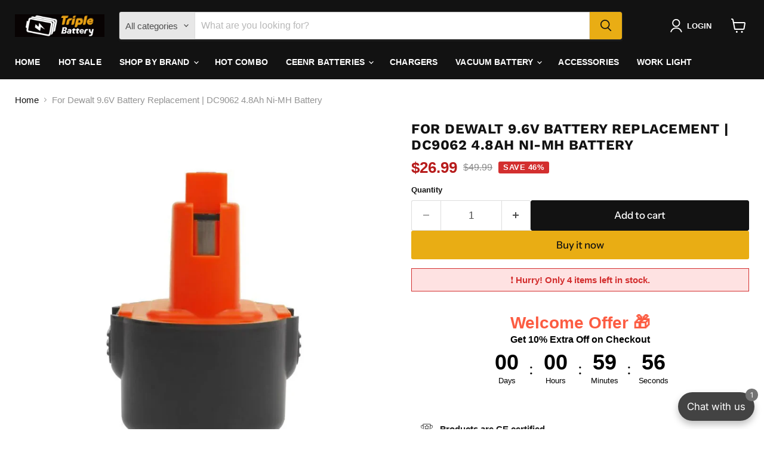

--- FILE ---
content_type: text/html; charset=utf-8
request_url: https://www.batterybatterybattery.com/products/for-dewalt-9-6v-battery-replacement-dc9062-4-8ah-ni-mh-battery
body_size: 68217
content:
<!doctype html>
<html class="no-js no-touch" lang="en">
  <head>
  





      
<script async crossorigin fetchpriority="high" src="/cdn/shopifycloud/importmap-polyfill/es-modules-shim.2.4.0.js"></script>
<script type="text/javascript">
var a = window.performance && window.performance.mark;
if (a) {
  window.performance.mark("shopsheriff.amp-snippet.start");
}
var doc = document;
var redirect = "/cart" === window.location.pathname
&& (doc.referrer.includes("ampproject.org") || doc.referrer.includes("/a/s/") )
&& !doc.location.search.includes("utm");

if(redirect) {
  var f = doc.location.search ? "&" : "?";
  window.location =
    window.location.origin
  + window.location.pathname
  + f
  + "utm_source=shopsheriff&utm_medium=amp&utm_campaign=shopsheriff&utm_content=add-to-cart";
}
if (a) {
  window.performance.mark("shopsheriff.amp-snippet.end");
}
      </script>


   <link rel="amphtml" href="https://www.batterybatterybattery.com/a/s/products/for-dewalt-9-6v-battery-replacement-dc9062-4-8ah-ni-mh-battery">



    <meta charset="utf-8">
    <meta http-equiv="x-ua-compatible" content="IE=edge">

    <link rel="preconnect" href="https://cdn.shopify.com">
    <link rel="preconnect" href="https://fonts.shopifycdn.com">
    <link rel="preconnect" href="https://v.shopify.com">
    <link rel="preconnect" href="https://cdn.shopifycloud.com">

    <title>For Dewalt 9.6V Battery Replacement | DC9062 4.8Ah Ni-MH Battery — Triple-Batteries</title>

    
      <meta name="description" content="30-Days Money-Back Fast Delivery Within 3-7 days Free Shipping Within 24 Hours Replacement PN:DE9036, DE9061, DE9062, DW9061, DW9062Compatible Models:( &quot;Ctrl + F&quot; for fast search)DC750KA, DC855KA, DW050, DW050K, DW902, DW926, DW926K, W926K-2, DW952, DW955, DW955KItem specifics1.Voltage:9.6V2.Capacity: 4800mAh 3.Battery">
    

    
      <link rel="shortcut icon" href="//www.batterybatterybattery.com/cdn/shop/files/TRIPLE-logo-3_32x32.png?v=1732269577" type="image/png">
    

    
      <link rel="canonical" href="https://www.batterybatterybattery.com/products/for-dewalt-9-6v-battery-replacement-dc9062-4-8ah-ni-mh-battery" />
    

    <meta name="viewport" content="width=device-width">

    
    





<meta property="og:site_name" content="Triple-Batteries">
<meta property="og:url" content="https://www.batterybatterybattery.com/products/for-dewalt-9-6v-battery-replacement-dc9062-4-8ah-ni-mh-battery">
<meta property="og:title" content="For Dewalt 9.6V Battery Replacement | DC9062 4.8Ah Ni-MH Battery">
<meta property="og:type" content="product">
<meta property="og:description" content="30-Days Money-Back Fast Delivery Within 3-7 days Free Shipping Within 24 Hours Replacement PN:DE9036, DE9061, DE9062, DW9061, DW9062Compatible Models:( &quot;Ctrl + F&quot; for fast search)DC750KA, DC855KA, DW050, DW050K, DW902, DW926, DW926K, W926K-2, DW952, DW955, DW955KItem specifics1.Voltage:9.6V2.Capacity: 4800mAh 3.Battery">




    
    
    

    
    
    <meta
      property="og:image"
      content="https://www.batterybatterybattery.com/cdn/shop/files/1715160493747_1200x1200.png?v=1753093324"
    />
    <meta
      property="og:image:secure_url"
      content="https://www.batterybatterybattery.com/cdn/shop/files/1715160493747_1200x1200.png?v=1753093324"
    />
    <meta property="og:image:width" content="1200" />
    <meta property="og:image:height" content="1200" />
    
    
    <meta property="og:image:alt" content="For Dewalt 9.6V Battery Replacement | DC9062 4.8Ah Ni-MH Battery - Triple-Batteries" />
  












<meta name="twitter:title" content="For Dewalt 9.6V Battery Replacement | DC9062 4.8Ah Ni-MH Battery">
<meta name="twitter:description" content="30-Days Money-Back Fast Delivery Within 3-7 days Free Shipping Within 24 Hours Replacement PN:DE9036, DE9061, DE9062, DW9061, DW9062Compatible Models:( &quot;Ctrl + F&quot; for fast search)DC750KA, DC855KA, DW050, DW050K, DW902, DW926, DW926K, W926K-2, DW952, DW955, DW955KItem specifics1.Voltage:9.6V2.Capacity: 4800mAh 3.Battery">


    
    
    
      
      
      <meta name="twitter:card" content="summary">
    
    
    <meta
      property="twitter:image"
      content="https://www.batterybatterybattery.com/cdn/shop/files/1715160493747_1200x1200_crop_center.png?v=1753093324"
    />
    <meta property="twitter:image:width" content="1200" />
    <meta property="twitter:image:height" content="1200" />
    
    
    <meta property="twitter:image:alt" content="For Dewalt 9.6V Battery Replacement | DC9062 4.8Ah Ni-MH Battery - Triple-Batteries" />
  



    <link rel="preload" href="" as="font" crossorigin="anonymous">
    <link rel="preload" as="style" href="//www.batterybatterybattery.com/cdn/shop/t/27/assets/theme.css?v=130745309597266912451767498204"><script type="importmap">
{
  "imports": {
    "element.base-media": "//www.batterybatterybattery.com/cdn/shop/t/27/assets/element.base-media.js?v=61305152781971747521767498130",
    "element.image.parallax": "//www.batterybatterybattery.com/cdn/shop/t/27/assets/element.image.parallax.js?v=59188309605188605141767498165",
    "element.model": "//www.batterybatterybattery.com/cdn/shop/t/27/assets/element.model.js?v=101001098341450788491767498125",
    "element.quantity-selector": "//www.batterybatterybattery.com/cdn/shop/t/27/assets/element.quantity-selector.js?v=68208048201360514121767498154",
    "element.text.rte": "//www.batterybatterybattery.com/cdn/shop/t/27/assets/element.text.rte.js?v=28194737298593644281767498153",
    "element.video": "//www.batterybatterybattery.com/cdn/shop/t/27/assets/element.video.js?v=47354384994497331701767498144",
    "es-module-shims": "//www.batterybatterybattery.com/cdn/shop/t/27/assets/es-module-shims.min.js?v=3197203922110785981767498176",
    "is-land": "//www.batterybatterybattery.com/cdn/shop/t/27/assets/is-land.min.js?v=92343381495565747271767498155",
    "lightbox": "//www.batterybatterybattery.com/cdn/shop/t/27/assets/lightbox.js?v=116354114233759933611767498162",
    "product.gallery": "//www.batterybatterybattery.com/cdn/shop/t/27/assets/product.gallery.js?v=169430556141423714401767498152",
    "section.slideshow": "//www.batterybatterybattery.com/cdn/shop/t/27/assets/section.slideshow.js?v=176892809315355130961767498175",
    "util.events": "//www.batterybatterybattery.com/cdn/shop/t/27/assets/util.events.js?v=163430142883111782711767498138",
    "util.misc": "//www.batterybatterybattery.com/cdn/shop/t/27/assets/util.misc.js?v=117964846174238173191767498154",
    "util.resource-loader": "//www.batterybatterybattery.com/cdn/shop/t/27/assets/util.resource-loader.js?v=81301169148003274841767498145",
    "utility.stylesheet": "//www.batterybatterybattery.com/cdn/shop/t/27/assets/utility.stylesheet.js?v=115421978848924304161767498179",
    "vendor.drift-zoom": "//www.batterybatterybattery.com/cdn/shop/t/27/assets/vendor.drift-zoom.js?v=58010873367620907491767498142",
    "vendor.in-view": "//www.batterybatterybattery.com/cdn/shop/t/27/assets/vendor.in-view.js?v=126891093837844970591767498133",
    "vendor.photoswipe-ui-default": "//www.batterybatterybattery.com/cdn/shop/t/27/assets/vendor.photoswipe-ui-default.min.js?v=60644649669025199041767498136",
    "vendor.photoswipe": "//www.batterybatterybattery.com/cdn/shop/t/27/assets/vendor.photoswipe.min.js?v=169650331104647059261767498132",
    "vendor.swiper": "//www.batterybatterybattery.com/cdn/shop/t/27/assets/vendor.swiper.js?v=76943365775285958891767498168"
  }
}
</script><script>
  if (!(HTMLScriptElement.supports && HTMLScriptElement.supports('importmap'))) {
    const el = document.createElement('script')
    el.async = true
    el.src = "//www.batterybatterybattery.com/cdn/shop/t/27/assets/es-module-shims.min.js?v=3197203922110785981767498176"
    document.head.appendChild(el)
  }
</script>
<script type="module" src="//www.batterybatterybattery.com/cdn/shop/t/27/assets/is-land.min.js?v=92343381495565747271767498155"></script>
<style data-shopify>:root {
    /* Core Sizes */
    --size-0-25: 0.0625rem; /* 1px */
    --size-0-5: 0.125rem; /* 2px */
    --size-1: 0.25rem; /* 4px */
    --size-1-5: 0.375rem; /* 6px */
    --size-2: 0.5rem; /* 8px */
    --size-2-5: 0.625rem; /* 10px */
    --size-3: 0.75rem; /* 12px */
    --size-3-5: 0.875rem; /* 14px */
    --size-4: 1rem; /* 16px */
    --size-4-5: 1.125rem; /* 18px */
    --size-5: 1.25rem; /* 20px */
    --size-5-5: 1.375rem; /* 22px */
    --size-6: 1.5rem; /* 24px */
    --size-6-5: 1.625rem; /* 26px */
    --size-7: 1.75rem; /* 28px */
    --size-7-5: 1.875rem; /* 30px */
    --size-8: 2rem; /* 32px */
    --size-8-5: 2.125rem; /* 34px */
    --size-9: 2.25rem; /* 36px */
    --size-9-5: 2.375rem; /* 38px */
    --size-10: 2.5rem; /* 40px */
    --size-11: 2.75rem; /* 44px */
    --size-12: 3rem; /* 48px */
    --size-14: 3.5rem; /* 56px */
    --size-16: 4rem; /* 64px */
    --size-18: 4.5rem; /* 72px */
    --size-20: 5rem; /* 80px */
    --size-24: 6rem; /* 96px */
    --size-28: 7rem; /* 112px */
    --size-32: 8rem; /* 128px */

    /* Text Sizes */
    --text-size-2: 0.5rem; /* 8px */
    --text-size-2-5: 0.625rem; /* 10px */
    --text-size-3: 0.75rem; /* 12px */
    --text-size-3-5: 0.875rem; /* 14px */
    --text-size-4: 1rem; /* 16px */
    --text-size-4-5: 1.125rem; /* 18px */
    --text-size-5: 1.25rem; /* 20px */
    --text-size-5-5: 1.375rem; /* 22px */
    --text-size-6: 1.5rem; /* 24px */
    --text-size-6-5: 1.625rem; /* 26px */
    --text-size-7: 1.75rem; /* 28px */
    --text-size-7-5: 1.875rem; /* 30px */
    --text-size-8: 2rem; /* 32px */
    --text-size-8-5: 2.125rem; /* 34px */
    --text-size-9: 2.25rem; /* 36px */
    --text-size-9-5: 2.375rem; /* 38px */
    --text-size-10: 2.5rem; /* 40px */
    --text-size-11: 2.75rem; /* 44px */
    --text-size-12: 3rem; /* 48px */
    --text-size-14: 3.5rem; /* 56px */
    --text-size-16: 4rem; /* 64px */
    --text-size-18: 4.5rem; /* 72px */
    --text-size-20: 5rem; /* 80px */
    --text-size-24: 6rem; /* 96px */
    --text-size-28: 7rem; /* 112px */
    --text-size-32: 8rem; /* 128px */

    /* Line */
    --line-size-none: 0px;
    --line-size-xs: 0.5px;
    --line-size-sm: 1px;
    --line-size-md: 2px;
    --line-size-lg: 4px;
    --line-size-xl: 8px;

    /* Gap */
    --gap-size-none: 0px;
    --gap-size-xs: 8px;
    --gap-size-sm: 16px;
    --gap-size-md: 32px;
    --gap-size-lg: 48px;
    --gap-size-xl: 64px;

    /* Radius */
    --radius-xs: 4px;
    --radius-sm: 8px;
    --radius-md: 12px;
    --radius-lg: 16px;
    --radius-xl: 24px;
    --radius-2xl: 32px;
    --radius-none: 0px;
    --radius-full: 999px;

    /* Dropshadow */
    --shadow-none: 0px 0px 0px 0px rgba(0, 0, 0, 0);
    --shadow-sm: 0px 1px 2px 0px rgba(0, 0, 0, 0.08);
    --shadow-md: 0px 2px 4px -1px rgba(0, 0, 0, 0.08);
    --shadow-lg: 0px 8px 16px -4px rgba(0, 0, 0, 0.08);
    --shadow-xl: 0px 16px 32px -6px rgba(0, 0, 0, 0.12);
    --shadow-2xl: 0px 16px 64px -12px rgba(0, 0, 0, 0.22);

    /* Font Weights */
    --font-weight-100: 100;
    --font-weight-200: 200;
    --font-weight-300: 300;
    --font-weight-400: 400;
    --font-weight-500: 500;
    --font-weight-600: 600;
    --font-weight-700: 700;
    --font-weight-800: 800;
    --font-weight-900: 900;

    /* Letter Spacings */
    --letter-space-2xs: -0.05em;
    --letter-space-xs: -0.03em;
    --letter-space-sm: -0.015em;
    --letter-space-md: 0em;
    --letter-space-lg: 0.015em;
    --letter-space-xl: 0.03em;
    --letter-space-2xl: 0.05em;
    --letter-space-3xl: 0.08em;
    --letter-space-4xl: 0.12em;

    /* Line Heights */
    --line-height-2xs: 0.9;
    --line-height-xs: 1;
    --line-height-sm: 1.1;
    --line-height-md: 1.2;
    --line-height-lg: 1.5;
    --line-height-xl: 1.7;
    --line-height-2xl: 2;

    /* Color Shades */
    --shade-0: 0%;
    --shade-4: 4%;
    --shade-8: 8%;
    --shade-12: 12%;
    --shade-16: 16%;
    --shade-20: 20%;
    --shade-30: 30%;
    --shade-40: 40%;
    --shade-50: 50%;
    --shade-60: 60%;
    --shade-70: 70%;
    --shade-80: 80%;
    --shade-90: 90%;
    --shade-100: 100%;
  }</style><style data-shopify>/* Root Variables */
  :root {
    --root-font-size: 16px;
    --root-color-primary: #000;
    --root-color-secondary: #fff;
  }

  /* Colors */
  :root {
    --color-primary: var(--root-color-primary);
    --color-secondary: var(--root-color-secondary);
    --color-focus: #4a9afc;
    --color-error: #ba4444;
    --color-price: var(--color-primary);
    --color-text-savings: var(--color-primary);
    --disabled-grey: #f6f6f6;
    --disabled-border: #b6b6b6;
    --disabled-grey-text: #b6b6b6;
    --success-green: #56ad6a;
    --success-green-bg: #ecfef0;
    --color-sticky-nav-links: #fff;
  }

  /* Body Font Stack */
  :root {
    --body-font-family: 'Arial';
    --body-font-family-fallback: 'sans-serif';
    --body-font-weight: var(--font-weight-400);
    --body-letter-spacing: var(--letter-space-md);
    --body-line-height: var(--line-height-md);
    --body-text-transform: none;
    --body-lg-font-size: var(--text-size-4);
    --body-md-font-size: var(--text-size-3-5);
    --body-sm-font-size: var(--text-size-3);
    --body-xs-font-size: var(--text-size-2-5);

    @media screen and (min-width: 769px) {
      --body-lg-font-size: var(--text-size-4-5);
      --body-md-font-size: var(--text-size-4);
      --body-sm-font-size: var(--text-size-3-5);
      --body-xs-font-size: var(--text-size-3);
    }
  }

  /* Heading Font Stack */
  :root {
    --heading-font-family: 'Arial';
    --heading-font-family-fallback: 'sans-serif';
    --heading-font-weight: var(--font-weight-700);
    --heading-letter-spacing: var(--letter-space-md);

    --heading-2xl-line-height: var(--line-height-md);
    --heading-xl-line-height: var(--line-height-md);
    --heading-lg-line-height: var(--line-height-md);
    --heading-md-line-height: var(--line-height-md);
    --heading-sm-line-height: var(--line-height-md);
    --heading-xs-line-height: var(--line-height-md);

    --heading-2xl-font-size: var(--text-size-12);
    --heading-xl-font-size: var(--text-size-8);
    --heading-lg-font-size: var(--text-size-6);
    --heading-md-font-size: var(--text-size-5);
    --heading-sm-font-size: var(--text-size-4-5);
    --heading-xs-font-size: var(--text-size-4);

    @media screen and (min-width: 769px) {
      --heading-2xl-font-size: var(--text-size-16);
      --heading-xl-font-size: var(--text-size-12);
      --heading-lg-font-size: var(--text-size-8);
      --heading-md-font-size: var(--text-size-6);
      --heading-sm-font-size: var(--text-size-5);
      --heading-xs-font-size: var(--text-size-4-5);
    }
  }

  /* Accent Font Stack */
  :root {
    --accent-font-family: 'Arial';
    --accent-font-family-fallback: 'sans-serif';
    --accent-font-weight: var(--font-weight-400);
    --accent-letter-spacing: var(--letter-space-4xl);
    --accent-line-height: var(--line-height-md);
    --accent-text-transform: uppercase;
  }

  /* ==================================================================== */
  /* OLD CSS VARIABLES THAT NEEDS TO 🔥 */
  /* ==================================================================== */
  :root {
    --z-index-modal: 30;
    --z-index-toolbar: 7;
    --z-index-header: 6;
    --z-index-header-submenu: 7;
    --z-index-header-bottom-row: 3;
    --z-index-header-drawers: 5;
    --z-index-header-drawers-mobile: 3;
    --z-index-header-search: 7;
    --z-index-loader: 4;
    --z-index-header-search-overlay: 1;
    --url-ico-select: url(//www.batterybatterybattery.com/cdn/shop/t/27/assets/ico-select.svg);
    --url-swirl-svg: url(//www.batterybatterybattery.com/cdn/shop/t/27/assets/swirl.svg);
    --header-padding-bottom: 0;
    --gutter: 30px;
    --page-width: 1500px;
    --page-width-narrow: 1000px;
    --page-width-gutter-small: 17px;
    --grid-gutter: 22px;
    --grid-gutter-small: 16px;
    --slide-curve: 0.25s cubic-bezier(0.165, 0.84, 0.44, 1);
    --drawer-box-shadow: 0 10px 25px rgba(0, 0, 0, 0.15);
    --product-grid-margin: 10px;
    --product-grid-padding: 12px;
    --product-radius: 10px;
    --page-top-padding: 35px;
    --page-narrow: 780px;
    --page-width-padding: 40px;
    --grid-gutter: 22px;
    --index-section-padding: 60px;
    --section-header-bottom: 40px;
    --size-chart-margin: 30px 0;
    --size-chart-icon-margin: 5px;
    --newsletter-reminder-padding: 20px 30px 20px 25px;
    --text-frame-margin: 10px;
    --desktop-menu-chevron-size: 10px;
    --site-nav-item-padding: 20px;
    --site-nav-item-padding-top-bottom: 16px;
    --site-nav-icon-padding: 12px;
  }

  @media screen and (max-width: 768px) {
    :root {
      --page-top-padding: 15px;
      --page-narrow: 330px;
      --page-width-padding: 17px;
      --grid-gutter: 16px;
      --index-section-padding: 40px;
      --section-header-bottom: 25px;
      --text-frame-margin: 7px;
    }
  }</style>
<style data-shopify>:root {
    --text-size-scale-n-4: var(--text-size-2); /* 8px */
    --text-size-scale-n-3: var(--text-size-2-5); /* 10px */
    --text-size-scale-n-2: var(--text-size-3); /* 12px */
    --text-size-scale-n-1: var(--text-size-3-5); /* 14px */
    --text-size-scale-n0: var(--text-size-4); /* 16px */
    --text-size-scale-n1: var(--text-size-4-5); /* 18px */
    --text-size-scale-n2: var(--text-size-5); /* 20px */
    --text-size-scale-n3: var(--text-size-6); /* 24px */
    --text-size-scale-n4: var(--text-size-6-5); /* 26px */
    --text-size-scale-n5: var(--text-size-7); /* 28px */
    --text-size-scale-n6: var(--text-size-8); /* 32px */
    --text-size-scale-n7: var(--text-size-9); /* 36px */
    --text-size-scale-n8: var(--text-size-10); /* 40px */
    --text-size-scale-n9: var(--text-size-12); /* 48px */
    --text-size-scale-n10: var(--text-size-14); /* 56px */
    --text-size-scale-n11: var(--text-size-16); /* 64px */
    --text-size-scale-n12: var(--text-size-18); /* 72px */
    --text-size-scale-n13: var(--text-size-20); /* 80px */
    --text-size-scale-n14: var(--text-size-24); /* 96px */

    --font-weight-scale-n-3: var(--font-weight-100);
    --font-weight-scale-n-2: var(--font-weight-200);
    --font-weight-scale-n-1: var(--font-weight-300);
    --font-weight-scale-n0: var(--font-weight-400);
    --font-weight-scale-n1: var(--font-weight-500);
    --font-weight-scale-n2: var(--font-weight-600);
    --font-weight-scale-n3: var(--font-weight-700);
    --font-weight-scale-n4: var(--font-weight-800);
    --font-weight-scale-n5: var(--font-weight-900);

    --letter-spacing-scale-n-3: var(--letter-space-2xs);
    --letter-spacing-scale-n-2: var(--letter-space-xs);
    --letter-spacing-scale-n-1: var(--letter-space-sm);
    --letter-spacing-scale-n0: var(--letter-space-md);
    --letter-spacing-scale-n1: var(--letter-space-lg);
    --letter-spacing-scale-n2: var(--letter-space-xl);
    --letter-spacing-scale-n3: var(--letter-space-2xl);
    --letter-spacing-scale-n4: var(--letter-space-3xl);
    --letter-spacing-scale-n5: var(--letter-space-4xl);

    --line-height-scale-n-3: var(--line-height-2xs);
    --line-height-scale-n-2: var(--line-height-xs);
    --line-height-scale-n-1: var(--line-height-sm);
    --line-height-scale-n0: var(--line-height-md);
    --line-height-scale-n1: var(--line-height-lg);
    --line-height-scale-n2: var(--line-height-xl);
    --line-height-scale-n3: var(--line-height-2xl);

    /* Body Font Scales */--body-letter-spacing: var(--letter-spacing-scale-n0);--body-line-height: var(--line-height-scale-n1);--body-lg-font-size: var(--text-size-scale-n0);
      --body-md-font-size: var(--text-size-scale-n-1);
      --body-sm-font-size: var(--text-size-scale-n-2);
      --body-xs-font-size: var(--text-size-scale-n-3);/* Heading Font Scales */--heading-letter-spacing: var(--letter-spacing-scale-n0);--heading-line-height: var(--line-height-scale-n0);/* Accent Font Scales */@media screen and (min-width: 769px) {
      /* Body Font Desktop Sizes */--body-lg-font-size: var(--text-size-scale-n1);
        --body-md-font-size: var(--text-size-scale-n0);
        --body-sm-font-size: var(--text-size-scale-n-1);
        --body-xs-font-size: var(--text-size-scale-n-2);/* Heading Desktop Font Sizes */--heading-2xl-font-size: max(var(--text-size-scale-n11), var(--body-md-font-size));
        --heading-xl-font-size: max(var(--text-size-scale-n9), var(--body-md-font-size));
        --heading-lg-font-size: max(var(--text-size-scale-n6), var(--body-md-font-size));
        --heading-md-font-size: max(var(--text-size-scale-n3), var(--body-md-font-size));
        --heading-sm-font-size: max(var(--text-size-scale-n2), var(--body-md-font-size));
        --heading-xs-font-size: max(var(--text-size-scale-n1), var(--body-md-font-size));}
  }</style>
<style data-shopify>:root {
    

    
  }

  

  

  /* LEGACY TOKENS THAT WE NEED TO KILLLLLLLLLLLLL */
  /* --------------------------------------------- */

  :root {
    /* Fixed colors */
    --color-price: ;
    --color-text-savings: ;

    /* TODO: Move to component that uses this */
    --color-button-primary: #000; /* TODO: Remove this */
    --color-button-primary-light: #1a1a1a; /* TODO: Remove this */
    --color-button-primary-dim: #000000; /* TODO: Remove this */
    --color-button-primary-text: #121212; /* TODO: Remove this */

    --color-sale-tag: ;
    --color-sale-tag-text: ;
  }</style><style data-shopify>
  :root {
    

    --color-background: #fff;
    --color-background-alpha-0: rgba(255, 255, 255, 0);
    --color-background-alpha-90: rgba(255, 255, 255, 0.9);

    /* Typography */
    
    
    --color-headings: #1d1d1d;
    --color-text: #1d1d1d;

    --color-text-05: #f4f4f4;
    --color-text-05-alpha-0: rgba(244, 244, 244, 0);

    --color-text-hover: #1d1d1d;
    --color-text-light: #1d1d1d;
    --color-links: #046e82;
    --color-link-hover: #1d1d1d;

    /* Products */
    --color-products-in-stock: #268c0b;
    --color-products-low-stock: #cc1313;
    --color-products-no-stock: #121212;

    /* Buttons */
    
    

    --color-button-text: #ffffff;
    --color-button-background: #f04f36;
    --color-button-background-hover: #f2614a;

    --color-button-background-focus: #dddddd;
    --color-button-disable: #939393;

    --color-button-secondary-text: #f04f36;
    --color-button-secondary-background: #ffffff;
    --color-button-secondary-background-hover: #ffffff;
    --color-button-secondary-background-focus: #e6e6e6;
    --color-button-secondary-border: #dddddd;
    --color-button-secondary-border-hover: #c7c7c7;

    --button-primary-text-color: #ffffff;
    --button-primary-text-color-highlight: #ffffff;
    --button-primary-bg-color: #000000;
    --button-primary-bg-color-highlight: #606060;
    --button-primary-border-color: rgba(0,0,0,0);
    --button-primary-border-color-highlight: rgba(0,0,0,0);

    --button-secondary-text-color: #000000;
    --button-secondary-text-color-highlight: #ffffff;
    --button-secondary-bg-color: rgba(0,0,0,0);
    --button-secondary-bg-color-highlight: #000000;
    --button-secondary-border-color: #000000;
    --button-secondary-border-color-highlight: #000000;

    --button-link-text-color: #000000;
    --button-link-text-color-highlight: #ccc;

    /* Header */
    --color-header-text: #1d1d1d;
    --color-header-background: #fff;

    /* Forms */
    
    --color-input-text: #4d4d4d;

    --color-input-text-hover: #dddddd;

    --color-input-background: #fff;
    --color-input-background-hover: #f4f4f4;

    --color-input-border: #dddddd;
    --color-input-border-alpha-25: rgba(221, 221, 221, 0.25);


    --color-input-border-morph-2: #c7c7c7;
    --color-input-border-morph-4: #b1b1b1;
    --color-input-border-morph-10: #858585;
    --color-input-border-morph-12: #767676;

    --color-input-border-hover: #c7c7c7;

    --color-product-sale-accent: #f04f36;
    --color-product-review-star: #ffab41;

    /* Footer */
    --color-footer-text: #1d1d1d;

    --color-footer-background: #f5f3ed;


    --color-footer-link: #3c3c3c;
    --color-footer-color-alt: rgba(29, 29, 29, 0.8);
    --color-additional-accent: rgba(29, 29, 29, 0.5);

    /* Placeholders */
    --color-placeholder-background: #ededed;
    --color-placeholder-fill: #b0b0b0;

    /* General */
    
    
    
    --color-black: #000;
    --color-white: #fff;

    --color-border: #808080;
    --color-border-modify: rgba(128, 128, 128, 0.3);
    --color-border-less-soft: rgba(0, 0, 0, 0.25);
    --color-border-soft: rgba(0, 0, 0, 0.15);
    --color-border-softer: rgba(0, 0, 0, 0.1);


    --color-overlay-background: Liquid error (snippets/head.styles.legacy-settings-color line 118): Alpha must be a float between 0 and 1;


    --color-background-8: #ededed;
    --color-background-4: #f6f6f6;

    --color-background-light: #f2f2f2;
    --color-search-category-background: #e8e8e8;

    --color-box-shadow-border: rgba(128, 128, 128, 0.16);
    --color-box-shadow-shadow: rgba(128, 128, 128, 0.11);
    --color-box-shadow-border-focused: rgba(128, 128, 128, 0.5);
    --color-box-shadow-shadow-focused: rgba(128, 128, 128, 0.5);

    --color-box-shadow-shadow-headings: rgba(128, 128, 128, 0.05);

    --color-error: #f05d5d;
    --color-success: #51a551;
    --color-warning: #dfa354;
    --color-highlight: #fffbd9;
    --color-notice: --color-text;
    --color-sale: --color-product-sale-accent;
    --color-star: --color-product-review-star;
    --color-star-empty: #8e8e8e;

    --color-facebook: #425dab;
    --color-x: #000;
    --color-pinterest: #bd1c1c;
    --color-linkedin: #0077B5;
  }
</style>
<style data-shopify>:root {
    --heading-font-family: 'Open Sans', sans-serif;
    --heading-font-weight: 400;
    --heading-letter-spacing: 0px;
    --body-font-family: 'Open Sans', sans-serif;

    --heading-font-style: normal;
    --subheading-font-family: 'Open Sans', sans-serif;
    --button-font-family: 'Open Sans', sans-serif;

    /* Font sizes */
    --heading-xl-font-size: 40px;
    --heading-lg-font-size: 20px;
    --body-md-font-size: 15px;

    --button-primary-font-size: 1rem;
    --button-primary-line-height: inherit;

    --button-secondary-font-size: 1rem;
    --button-secondary-line-height: inherit;

    --button-link-style-font-size: 1rem;
    --button-link-style-line-height: inherit;

    --heading-responsive: 1;
    --subheading-responsive: 1;

    /* Button styles */
    --button-font-weight: 700;
    --button-font-style: normal;
    --button-letter-spacing: 0px;
    --button-transition-speed: 0.3s;
    --button-font-capitalization: none;

    --button-primary-border-radius: 0px;
    --button-secondary-border-radius: 0px;
    --button-link-underline-thickness: 1px;
    --button-link-underline-style: solid;
  }</style>
<style-sheet name="vendor.flickity.css" remove-duplicate="true" load="async" style="display: none;"><link href="//www.batterybatterybattery.com/cdn/shop/t/27/assets/vendor.flickity.css?v=168134560433028609901767498179" rel="preload" as="style" onload="this.rel='stylesheet'">
<script type="module" src="//www.batterybatterybattery.com/cdn/shop/t/27/assets/utility.stylesheet.js?v=115421978848924304161767498179"></script></style-sheet>

<style-sheet name="vendor.swiper.css" remove-duplicate="true" load="async" style="display: none;"><link href="//www.batterybatterybattery.com/cdn/shop/t/27/assets/vendor.swiper.css?v=103091539061108917781767498143" rel="preload" as="style" onload="this.rel='stylesheet'">
<script type="module" src="//www.batterybatterybattery.com/cdn/shop/t/27/assets/utility.stylesheet.js?v=115421978848924304161767498179"></script></style-sheet>



<style data-shopify>
  :root {
    /* Backgrounds */
    
    

    --color-background: 
      
rgb(255, 255, 255)
    ;
    --color-background-alpha-0: rgba(255, 255, 255, 0);
    --color-background-alpha-90: rgba(255, 255, 255, 0.9);

    /* Typography */
    --color-headings: #121212;
    --color-text: #121212;

    --color-text-05: #f3f3f3;
    --color-text-05-alpha-0: rgba(243, 243, 243, 0);

    
    

    
    
    
    

    --color-text-hover: 
      
#2f2f2f
    ;
    --color-text-light: #949494;
    --color-links: #121212;

    
    
    

    --color-link-hover: 
      
#232323
    ;

    /* Products */
    --color-products-in-stock: #268c0b;
    --color-products-low-stock: #cc1313;
    --color-products-no-stock: #121212;

    /* Buttons */
    --color-button-text: #121212;
    --color-button-background: #e9ad14;
    --color-button-background-hover: rgb(235, 181, 44);

    
    

    --color-button-background-focus: 
      
#cd9812
    ;
    --color-button-disable: #7f7f7f;

    --color-button-secondary-text: #ffffff;
    --color-button-secondary-background: #121212;
    --color-button-secondary-background-hover: rgb(65, 65, 65);

    
    

    --color-button-secondary-background-focus: 
      
#1d1d1d
    ;
    --color-button-secondary-border: #121212;

    
    

    --color-button-secondary-border-hover: 
      
#1d1d1d
    ;

    /* Header */
    --color-header-text: #ffffff;

    
    

    --color-header-background: 
      
rgb(18, 18, 18)
    ;

    /* Forms */
    --color-input-text: #4d4d4d;

    
    

    --color-input-text-hover: 
      
#434343
    ;

    --color-input-background: #ffffff;
    --color-input-background-hover: #f3f3f3;

    --color-input-border: #dddddd;
    --color-input-border-alpha-25: rgba(221, 221, 221, 0.25);

    

    
    

    
    

    
    

    
    

    --color-input-border-morph-2: 
      
#cecece
    ;
    --color-input-border-morph-4: 
      
#bebebe
    ;
    --color-input-border-morph-10: 
      
#919191
    ;
    --color-input-border-morph-12: 
      
#818181
    ;

    --color-input-border-hover: 
      
#cecece
    ;

    --color-product-sale-accent: #cc1313;
    --color-product-review-star: #121212;

    /* Footer */
    --color-footer-text: #ffffff;

    
    

    --color-footer-background: 
      
rgb(18, 18, 18)
    ;

    
    

    --color-footer-link: 
      
#ebebeb
    ;
    --color-footer-color-alt: rgba(255, 255, 255, 0.8);
    --color-additional-accent: rgba(255, 255, 255, 0.5);

    /* Placeholders */
    --color-placeholder-background: #ececec;
    --color-placeholder-fill: #acacac;

    /* General */
    
    

    --color-black: #000;
    --color-white: #fff;

    
    
    
    

    
    

    --color-border: rgb(128, 128, 128);
    --color-border-modify: rgba(128, 128, 128, 0.3);
    --color-border-less-soft: rgba(0, 0, 0, 0.25);
    --color-border-soft: rgba(0, 0, 0, 0.15);
    --color-border-softer: rgba(0, 0, 0, 0.1);

    

    --color-overlay-background: rgba(18, 18, 18, 0.5);

    

    --color-background-8: #ececec;
    --color-background-4: #f6f6f6;

    --color-background-light: #f3f3f3;
    --color-search-category-background: #e7e7e7;

    --color-box-shadow-border: rgba(128, 128, 128, 0.16);
    --color-box-shadow-shadow: rgba(128, 128, 128, 0.11);
    --color-box-shadow-border-focused: rgba(128, 128, 128, 0.5);
    --color-box-shadow-shadow-focused: rgba(128, 128, 128, 0.5);

    --color-box-shadow-shadow-headings: rgba(128, 128, 128, 0.05);

    --color-error: #f05d5d;
    --color-success: #51a551;
    --color-warning: #dfa354;
    --color-highlight: #fffbd9;
    --color-notice: --color-text;
    --color-sale: --color-product-sale-accent;
    --color-star: --color-product-review-star;
    --color-star-empty: #898989;

    --color-facebook: #425dab;
    --color-x: #000;
    --color-pinterest: #bd1c1c;
    --color-linkedin: #0077B5;
  }
</style>

<style data-shopify>:root {
    /* Override heading font stack with empire legacy settings */
    --heading-font-family: "Work Sans",sans-serif;
    --heading-font-scale: 1.0;
    --heading-font-weight: 700;
    --heading-font-style: normal;
    --heading-font-capitalization: uppercase;
    --heading-letter-spacing: 0.02em;
    --subheading-font-family: 'Nunito Sans', sans-serif;
    --button-font-family: "Instrument Sans",sans-serif;
    --button-font-weight: 500;
    --button-font-style: normal;
    --button-font-capitalization: initial;
    --button-letter-spacing: 0.0em;

    --heading-responsive: 1;
    --subheading-responsive: 1;
    --body-font-family: Helvetica;
  }</style><script>window.performance && window.performance.mark && window.performance.mark('shopify.content_for_header.start');</script><meta id="shopify-digital-wallet" name="shopify-digital-wallet" content="/1242398823/digital_wallets/dialog">
<meta name="shopify-checkout-api-token" content="7016def8362c95801a806ed1276054e1">
<meta id="in-context-paypal-metadata" data-shop-id="1242398823" data-venmo-supported="false" data-environment="production" data-locale="en_US" data-paypal-v4="true" data-currency="USD">
<link rel="alternate" type="application/json+oembed" href="https://www.batterybatterybattery.com/products/for-dewalt-9-6v-battery-replacement-dc9062-4-8ah-ni-mh-battery.oembed">
<script async="async" src="/checkouts/internal/preloads.js?locale=en-US"></script>
<script id="shopify-features" type="application/json">{"accessToken":"7016def8362c95801a806ed1276054e1","betas":["rich-media-storefront-analytics"],"domain":"www.batterybatterybattery.com","predictiveSearch":true,"shopId":1242398823,"locale":"en"}</script>
<script>var Shopify = Shopify || {};
Shopify.shop = "three-batteries.myshopify.com";
Shopify.locale = "en";
Shopify.currency = {"active":"USD","rate":"1.0"};
Shopify.country = "US";
Shopify.theme = {"name":"Updated copy of Copy of Empire \/ Avada","id":184033509675,"schema_name":"Empire","schema_version":"12.2.1","theme_store_id":838,"role":"main"};
Shopify.theme.handle = "null";
Shopify.theme.style = {"id":null,"handle":null};
Shopify.cdnHost = "www.batterybatterybattery.com/cdn";
Shopify.routes = Shopify.routes || {};
Shopify.routes.root = "/";</script>
<script type="module">!function(o){(o.Shopify=o.Shopify||{}).modules=!0}(window);</script>
<script>!function(o){function n(){var o=[];function n(){o.push(Array.prototype.slice.apply(arguments))}return n.q=o,n}var t=o.Shopify=o.Shopify||{};t.loadFeatures=n(),t.autoloadFeatures=n()}(window);</script>
<script id="shop-js-analytics" type="application/json">{"pageType":"product"}</script>
<script defer="defer" async type="module" src="//www.batterybatterybattery.com/cdn/shopifycloud/shop-js/modules/v2/client.init-shop-cart-sync_BdyHc3Nr.en.esm.js"></script>
<script defer="defer" async type="module" src="//www.batterybatterybattery.com/cdn/shopifycloud/shop-js/modules/v2/chunk.common_Daul8nwZ.esm.js"></script>
<script type="module">
  await import("//www.batterybatterybattery.com/cdn/shopifycloud/shop-js/modules/v2/client.init-shop-cart-sync_BdyHc3Nr.en.esm.js");
await import("//www.batterybatterybattery.com/cdn/shopifycloud/shop-js/modules/v2/chunk.common_Daul8nwZ.esm.js");

  window.Shopify.SignInWithShop?.initShopCartSync?.({"fedCMEnabled":true,"windoidEnabled":true});

</script>
<script>(function() {
  var isLoaded = false;
  function asyncLoad() {
    if (isLoaded) return;
    isLoaded = true;
    var urls = ["https:\/\/cdn2.ryviu.com\/v\/static\/js\/app.js?shop=three-batteries.myshopify.com"];
    for (var i = 0; i < urls.length; i++) {
      var s = document.createElement('script');
      s.type = 'text/javascript';
      s.async = true;
      s.src = urls[i];
      var x = document.getElementsByTagName('script')[0];
      x.parentNode.insertBefore(s, x);
    }
  };
  if(window.attachEvent) {
    window.attachEvent('onload', asyncLoad);
  } else {
    window.addEventListener('load', asyncLoad, false);
  }
})();</script>
<script id="__st">var __st={"a":1242398823,"offset":28800,"reqid":"6a50b976-d53c-48d1-a474-698975453284-1768998211","pageurl":"www.batterybatterybattery.com\/products\/for-dewalt-9-6v-battery-replacement-dc9062-4-8ah-ni-mh-battery","u":"186681aacad4","p":"product","rtyp":"product","rid":8125333864747};</script>
<script>window.ShopifyPaypalV4VisibilityTracking = true;</script>
<script id="captcha-bootstrap">!function(){'use strict';const t='contact',e='account',n='new_comment',o=[[t,t],['blogs',n],['comments',n],[t,'customer']],c=[[e,'customer_login'],[e,'guest_login'],[e,'recover_customer_password'],[e,'create_customer']],r=t=>t.map((([t,e])=>`form[action*='/${t}']:not([data-nocaptcha='true']) input[name='form_type'][value='${e}']`)).join(','),a=t=>()=>t?[...document.querySelectorAll(t)].map((t=>t.form)):[];function s(){const t=[...o],e=r(t);return a(e)}const i='password',u='form_key',d=['recaptcha-v3-token','g-recaptcha-response','h-captcha-response',i],f=()=>{try{return window.sessionStorage}catch{return}},m='__shopify_v',_=t=>t.elements[u];function p(t,e,n=!1){try{const o=window.sessionStorage,c=JSON.parse(o.getItem(e)),{data:r}=function(t){const{data:e,action:n}=t;return t[m]||n?{data:e,action:n}:{data:t,action:n}}(c);for(const[e,n]of Object.entries(r))t.elements[e]&&(t.elements[e].value=n);n&&o.removeItem(e)}catch(o){console.error('form repopulation failed',{error:o})}}const l='form_type',E='cptcha';function T(t){t.dataset[E]=!0}const w=window,h=w.document,L='Shopify',v='ce_forms',y='captcha';let A=!1;((t,e)=>{const n=(g='f06e6c50-85a8-45c8-87d0-21a2b65856fe',I='https://cdn.shopify.com/shopifycloud/storefront-forms-hcaptcha/ce_storefront_forms_captcha_hcaptcha.v1.5.2.iife.js',D={infoText:'Protected by hCaptcha',privacyText:'Privacy',termsText:'Terms'},(t,e,n)=>{const o=w[L][v],c=o.bindForm;if(c)return c(t,g,e,D).then(n);var r;o.q.push([[t,g,e,D],n]),r=I,A||(h.body.append(Object.assign(h.createElement('script'),{id:'captcha-provider',async:!0,src:r})),A=!0)});var g,I,D;w[L]=w[L]||{},w[L][v]=w[L][v]||{},w[L][v].q=[],w[L][y]=w[L][y]||{},w[L][y].protect=function(t,e){n(t,void 0,e),T(t)},Object.freeze(w[L][y]),function(t,e,n,w,h,L){const[v,y,A,g]=function(t,e,n){const i=e?o:[],u=t?c:[],d=[...i,...u],f=r(d),m=r(i),_=r(d.filter((([t,e])=>n.includes(e))));return[a(f),a(m),a(_),s()]}(w,h,L),I=t=>{const e=t.target;return e instanceof HTMLFormElement?e:e&&e.form},D=t=>v().includes(t);t.addEventListener('submit',(t=>{const e=I(t);if(!e)return;const n=D(e)&&!e.dataset.hcaptchaBound&&!e.dataset.recaptchaBound,o=_(e),c=g().includes(e)&&(!o||!o.value);(n||c)&&t.preventDefault(),c&&!n&&(function(t){try{if(!f())return;!function(t){const e=f();if(!e)return;const n=_(t);if(!n)return;const o=n.value;o&&e.removeItem(o)}(t);const e=Array.from(Array(32),(()=>Math.random().toString(36)[2])).join('');!function(t,e){_(t)||t.append(Object.assign(document.createElement('input'),{type:'hidden',name:u})),t.elements[u].value=e}(t,e),function(t,e){const n=f();if(!n)return;const o=[...t.querySelectorAll(`input[type='${i}']`)].map((({name:t})=>t)),c=[...d,...o],r={};for(const[a,s]of new FormData(t).entries())c.includes(a)||(r[a]=s);n.setItem(e,JSON.stringify({[m]:1,action:t.action,data:r}))}(t,e)}catch(e){console.error('failed to persist form',e)}}(e),e.submit())}));const S=(t,e)=>{t&&!t.dataset[E]&&(n(t,e.some((e=>e===t))),T(t))};for(const o of['focusin','change'])t.addEventListener(o,(t=>{const e=I(t);D(e)&&S(e,y())}));const B=e.get('form_key'),M=e.get(l),P=B&&M;t.addEventListener('DOMContentLoaded',(()=>{const t=y();if(P)for(const e of t)e.elements[l].value===M&&p(e,B);[...new Set([...A(),...v().filter((t=>'true'===t.dataset.shopifyCaptcha))])].forEach((e=>S(e,t)))}))}(h,new URLSearchParams(w.location.search),n,t,e,['guest_login'])})(!0,!0)}();</script>
<script integrity="sha256-4kQ18oKyAcykRKYeNunJcIwy7WH5gtpwJnB7kiuLZ1E=" data-source-attribution="shopify.loadfeatures" defer="defer" src="//www.batterybatterybattery.com/cdn/shopifycloud/storefront/assets/storefront/load_feature-a0a9edcb.js" crossorigin="anonymous"></script>
<script data-source-attribution="shopify.dynamic_checkout.dynamic.init">var Shopify=Shopify||{};Shopify.PaymentButton=Shopify.PaymentButton||{isStorefrontPortableWallets:!0,init:function(){window.Shopify.PaymentButton.init=function(){};var t=document.createElement("script");t.src="https://www.batterybatterybattery.com/cdn/shopifycloud/portable-wallets/latest/portable-wallets.en.js",t.type="module",document.head.appendChild(t)}};
</script>
<script data-source-attribution="shopify.dynamic_checkout.buyer_consent">
  function portableWalletsHideBuyerConsent(e){var t=document.getElementById("shopify-buyer-consent"),n=document.getElementById("shopify-subscription-policy-button");t&&n&&(t.classList.add("hidden"),t.setAttribute("aria-hidden","true"),n.removeEventListener("click",e))}function portableWalletsShowBuyerConsent(e){var t=document.getElementById("shopify-buyer-consent"),n=document.getElementById("shopify-subscription-policy-button");t&&n&&(t.classList.remove("hidden"),t.removeAttribute("aria-hidden"),n.addEventListener("click",e))}window.Shopify?.PaymentButton&&(window.Shopify.PaymentButton.hideBuyerConsent=portableWalletsHideBuyerConsent,window.Shopify.PaymentButton.showBuyerConsent=portableWalletsShowBuyerConsent);
</script>
<script>
  function portableWalletsCleanup(e){e&&e.src&&console.error("Failed to load portable wallets script "+e.src);var t=document.querySelectorAll("shopify-accelerated-checkout .shopify-payment-button__skeleton, shopify-accelerated-checkout-cart .wallet-cart-button__skeleton"),e=document.getElementById("shopify-buyer-consent");for(let e=0;e<t.length;e++)t[e].remove();e&&e.remove()}function portableWalletsNotLoadedAsModule(e){e instanceof ErrorEvent&&"string"==typeof e.message&&e.message.includes("import.meta")&&"string"==typeof e.filename&&e.filename.includes("portable-wallets")&&(window.removeEventListener("error",portableWalletsNotLoadedAsModule),window.Shopify.PaymentButton.failedToLoad=e,"loading"===document.readyState?document.addEventListener("DOMContentLoaded",window.Shopify.PaymentButton.init):window.Shopify.PaymentButton.init())}window.addEventListener("error",portableWalletsNotLoadedAsModule);
</script>

<script type="module" src="https://www.batterybatterybattery.com/cdn/shopifycloud/portable-wallets/latest/portable-wallets.en.js" onError="portableWalletsCleanup(this)" crossorigin="anonymous"></script>
<script nomodule>
  document.addEventListener("DOMContentLoaded", portableWalletsCleanup);
</script>

<link id="shopify-accelerated-checkout-styles" rel="stylesheet" media="screen" href="https://www.batterybatterybattery.com/cdn/shopifycloud/portable-wallets/latest/accelerated-checkout-backwards-compat.css" crossorigin="anonymous">
<style id="shopify-accelerated-checkout-cart">
        #shopify-buyer-consent {
  margin-top: 1em;
  display: inline-block;
  width: 100%;
}

#shopify-buyer-consent.hidden {
  display: none;
}

#shopify-subscription-policy-button {
  background: none;
  border: none;
  padding: 0;
  text-decoration: underline;
  font-size: inherit;
  cursor: pointer;
}

#shopify-subscription-policy-button::before {
  box-shadow: none;
}

      </style>
<link rel="stylesheet" media="screen" href="//www.batterybatterybattery.com/cdn/shop/t/27/compiled_assets/styles.css?v=8029">
<script>window.performance && window.performance.mark && window.performance.mark('shopify.content_for_header.end');</script>

    <style>
      :root {
        /* ------------------------------------------------------------
          Typography
        ------------------------------------------------------------ */
        /* Body */
        --element-text-font-family--body: Helvetica, Arial, sans-serif;
        --element-text-font-weight--body: 400;
        --element-text-font-size--rte-body: 16px;
        --element-text-line-height--body: var(--line-height-lg);
        /* Headings */
        --element-text-font-family--heading: "Work Sans", sans-serif;
        --element-text-font-weight--heading: 700;
        --element-text-letter-spacing--heading: 0.02em;
        --element-text-text-transform--heading: uppercase;--element-text-font-size--heading-xl: 26.25px;
            @media screen and (max-width: 719px) {
              --element-text-font-size--heading-xl: 22.5px;
            }/* Buttons */
        --element-button-font-size: 13px;
        --element-button-radius: 3px;
        --element-badge-radius: 0px;
        --element-badge-px: var(--size-2);
        --element-badge-py: var(--size-0-5);
        
        /* ------------------------------------------------------------
          Colors
        ------------------------------------------------------------ */
        --color-primary: #121212; 
        --color-secondary: #ffffff;
        --root-color-primary: #121212; 
        --root-color-secondary: #ffffff;
        --element-text-color: #121212;
        --color-sale-tag-text: #fff ;
        --color-sale-tag: #cc1313;
      }

      /* Override Shopify Payment Button styles */
      .shopify-payment-button .shopify-payment-button__button--unbranded,
      .shopify-payment-button .shopify-payment-button__button {
        --element-text-line-height--body-md: 1;
        --element-button-text-transform: none;
        --element-button-letter-spacing: 0.0em;
        --element-button-font-family: "Instrument Sans", sans-serif;
        --color-primary: #e9ad14;
        border: none!important;
      }

      .add-to-cart-button{
        --element-text-line-height--body-md: 1;
        --element-button-font-size: var(--font-size-button-large);
        --element-button-text-transform: none;
        --element-button-letter-spacing: 0.0em;
        --element-button-font-family: "Instrument Sans", sans-serif;
        --element-text-font-weight: 700;
        --element-text-color: #ffffff;
        --element-button-color-secondary: #121212;
        box-shadow: inset 0 0 0 1px #121212;
      }

      .add-to-cart-button:focus-visible{
        box-shadow: 0 0 0 2px #fff, 0 0 0 5px #19f6, 0 3px 8px #0000001a;
      }

      .add-to-cart-button:not(.element-button--inverted) {
        --element-button-color-primary: #121212;
        --element-button-color-secondary: #121212;
      }

      .element-button{
        box-sizing: border-box;
      }

      .product-title{
        --element-text-color: #121212;
      }
        
      .vendor{
        --element-text-color: #121212;
        text-decoration: none;
      }

      .sale-price{
        --element-text-color: #cc1313;
      }

      .compare-at-price{
        --element-text-color: #949494;
      }

      .variant-option-value-name-selected{
        --element-button-color-primary: white!important;
        --element-button-color-secondary: #121212!important;
      }

      .sku{
        --element-text-color: #949494;
      }

      .inventory-status--low-stock {
        --element-text-color: #cc1313;
      }

      .inventory-status--in-stock {
        --element-text-color: #268c0b;
      }

      .inventory-status--sold-out {
        --element-text-color: #121212;
      }

      .overlay-lightbox__overlay {
        z-index: 10000;
      }

      .element-text--rte ul {
        padding-left: 20px;
        margin: 1rem 0;
      }

      .element-text--rte table {
        display: block;
        border-collapse: collapse;
        width: fit-content;
        max-width: 100%;
        height: auto;
        overflow: auto;
        white-space: nowrap;
        box-shadow: 0 1px 4px rgba(0, 0, 0, 0.1);
      }

      .element-text--rte table th,
      .element-text--rte table td {
        border: 1px solid rgba(0, 0, 0, 0.1);
      }

      .element-text--rte table th {
        font-family: var(--element-text-font-family--heading);
        font-weight: var(--element-text-font-weight--heading);
        font-size: var(--element-text-font-size--rte-body);
        padding: 8px;
        text-align: left;
        color: var(--color-primary);
      }

      .element-text--rte table td {
        font-size: var(--element-text-font-size--rte-body);
        padding: 0.75rem 1rem;
      }
    </style>

    <link href="//www.batterybatterybattery.com/cdn/shop/t/27/assets/theme.css?v=130745309597266912451767498204" rel="stylesheet" type="text/css" media="all" />

    
      <link href="//www.batterybatterybattery.com/cdn/shop/t/27/assets/ripple.css?v=100240391239311985871767498204" rel="stylesheet" type="text/css" media="all" />
    

    
    <script>
      window.Theme = window.Theme || {};
      window.Theme.version = '12.2.1';
      window.Theme.name = 'Empire';
      window.Theme.routes = {
        "root_url": "/",
        "account_url": "/account",
        "account_login_url": "/account/login",
        "account_logout_url": "/account/logout",
        "account_register_url": "/account/register",
        "account_addresses_url": "/account/addresses",
        "collections_url": "/collections",
        "all_products_collection_url": "/collections/all",
        "search_url": "/search",
        "predictive_search_url": "/search/suggest",
        "cart_url": "/cart",
        "cart_add_url": "/cart/add",
        "cart_change_url": "/cart/change",
        "cart_clear_url": "/cart/clear",
        "product_recommendations_url": "/recommendations/products",
      };
    </script>
    

  <!--Gem_Page_Header_Script-->
    


<!--End_Gem_Page_Header_Script-->
<!-- BEGIN app block: shopify://apps/gsc-countdown-timer/blocks/countdown-bar/58dc5b1b-43d2-4209-b1f3-52aff31643ed --><style>
  .gta-block__error {
    display: flex;
    flex-flow: column nowrap;
    gap: 12px;
    padding: 32px;
    border-radius: 12px;
    margin: 12px 0;
    background-color: #fff1e3;
    color: #412d00;
  }

  .gta-block__error-title {
    font-size: 18px;
    font-weight: 600;
    line-height: 28px;
  }

  .gta-block__error-body {
    font-size: 14px;
    line-height: 24px;
  }
</style>

<script>
  (function () {
    try {
      window.GSC_COUNTDOWN_META = {
        product_collections: [{"id":264192917607,"handle":"dewalt-9-6v-1","title":"FOR DEWALT 9.6V Battery","updated_at":"2026-01-07T20:01:57+08:00","body_html":"","published_at":"2022-07-20T11:51:32+08:00","sort_order":"manual","template_suffix":"","disjunctive":false,"rules":[{"column":"title","relation":"contains","condition":"Dewalt"},{"column":"title","relation":"contains","condition":"9.6V"}],"published_scope":"web"},{"id":264193015911,"handle":"for-dewalt-battery-replacement","title":"FOR DEWALT Battery","updated_at":"2026-01-21T20:01:53+08:00","body_html":"\u003cp\u003e\u003cspan style=\"color: #636363;\"\u003e\u003cstrong\u003e\u003ca style=\"color: #636363;\" title=\"for-dewalt-60v battery dcb609 dcb606\" href=\"https:\/\/www.batterybatterybattery.com\/collections\/for-dewalt-60v\"\u003e60V\u003c\/a\u003e    \u003ca style=\"color: #636363;\" title=\"dewalt-20v battery dcb200 dcb209 dcb205\" href=\"https:\/\/www.batterybatterybattery.com\/collections\/dewalt-20v\"\u003e20V\u003c\/a\u003e    \u003ca style=\"color: #636363;\" title=\"dewalt-18v battery dc9096 \" href=\"https:\/\/www.batterybatterybattery.com\/collections\/dewalt-18v\"\u003e18V\u003c\/a\u003e    \u003ca style=\"color: #636363;\" title=\"dewalt-14vbattery dc9091\" href=\"https:\/\/www.batterybatterybattery.com\/collections\/dewalt-14-4v\"\u003e14.4V\u003c\/a\u003e    \u003ca href=\"https:\/\/www.batterybatterybattery.com\/collections\/dewalt-12v\" title=\"dewalt-12v battery DC9071 DCB120\"\u003e12V\u003c\/a\u003e\u003c\/strong\u003e\u003c\/span\u003e\u003c\/p\u003e\n\u003cp\u003e\u003cspan style=\"color: #636363;\"\u003e\u003cstrong\u003e\u003ca style=\"color: #636363;\" title=\"dewalt-9-6v-1\" href=\"https:\/\/www.batterybatterybattery.com\/collections\/dewalt-9-6v-1\"\u003e9.6V\u003c\/a\u003e   \u003ca style=\"color: #636363;\" title=\"dewalt-7-2v\" href=\"https:\/\/www.batterybatterybattery.com\/collections\/dewalt-7-2v\"\u003e7.2V\u003c\/a\u003e   \u003ca style=\"color: #636363;\" title=\"dewalt-charger\" href=\"https:\/\/www.batterybatterybattery.com\/collections\/dewalt-charger\"\u003eCHARGER\u003c\/a\u003e   \u003ca style=\"color: #636363;\" title=\"dewalt-combo\" href=\"https:\/\/www.batterybatterybattery.com\/collections\/dewalt-combo\"\u003eCOMBO\u003c\/a\u003e\u003c\/strong\u003e\u003c\/span\u003e\u003c\/p\u003e","published_at":"2022-07-20T12:05:51+08:00","sort_order":"manual","template_suffix":"","disjunctive":false,"rules":[{"column":"title","relation":"contains","condition":"Dewalt"}],"published_scope":"web","image":{"created_at":"2025-07-21T16:26:32+08:00","alt":"FOR DEWALT Battery - Triple-Batteries","width":1400,"height":490,"src":"\/\/www.batterybatterybattery.com\/cdn\/shop\/collections\/For_Dewalt_1_badc8c88-b6cd-42e3-97f4-0f23767022cb.jpg?v=1753525833"}},{"id":264190394471,"handle":"hot-sale","title":"HOT SALE!","updated_at":"2026-01-20T20:02:29+08:00","body_html":"\u003cp\u003e\u003cstrong class=\"ng-star-inserted\"\u003e\u003cspan class=\"ng-star-inserted\"\u003e🔍Use the Filter to select your Brand\u003c\/span\u003e\u003c\/strong\u003e\u003c\/p\u003e","published_at":"2022-07-20T10:12:41+08:00","sort_order":"manual","template_suffix":"","disjunctive":false,"rules":[{"column":"variant_inventory","relation":"greater_than","condition":"10"}],"published_scope":"web"}],
        product_tags: ["FOR DEWALT"],
      };

      const widgets = [{"key":"GSC-SMALL-MOsQKpQpbICu","type":"block","timer":{"date":"2025-10-15T00:00:00.000Z","mode":"evergreen","daily":{"tz":"Etc\/GMT-0","endHours":14,"endMinutes":0,"repeatDays":[0,1,2,3,4,5,6],"startHours":10,"startMinutes":0},"hours":3,"onEnd":"hide","minutes":31,"seconds":27,"scheduling":{"end":null,"start":null}},"content":{"align":"center","items":[{"id":"text-gslwTyKODDlv","type":"text","align":"left","color":"#000000","value":"Early-Bird VIP ","enabled":true,"padding":{"mobile":{},"desktop":{}},"fontFamily":"font1","fontWeight":"700","textTransform":"unset","mobileFontSize":"32px","desktopFontSize":"32px","mobileLineHeight":"1.3","desktopLineHeight":"1.3","mobileLetterSpacing":"0","desktopLetterSpacing":"0"},{"id":"text-DWlvNRWEOnvI","type":"text","align":"left","color":"#000000","value":"Registration Closes In:","enabled":true,"padding":{"mobile":{"bottom":"8px"},"desktop":{"bottom":"10px"}},"fontFamily":"font1","fontWeight":"400","textTransform":"unset","mobileFontSize":"16px","desktopFontSize":"16px","mobileLineHeight":"1.3","desktopLineHeight":"1.3","mobileLetterSpacing":"0","desktopLetterSpacing":"0"},{"id":"timer-QuCcgdoFWXTf","type":"timer","view":"custom","border":{"size":"2px","color":"#FFFFFF","enabled":false},"digits":{"gap":"0px","color":"#000000","fontSize":"50px","fontFamily":"font2","fontWeight":"600"},"labels":{"days":"days","color":"#000000","hours":"hours","enabled":true,"minutes":"mins","seconds":"secs","fontSize":"18px","fontFamily":"font3","fontWeight":"500","milliseconds":"ms","textTransform":"unset"},"layout":"separate","margin":{"mobile":{},"desktop":{}},"radius":{"value":"16px","enabled":true},"shadow":{"type":"","color":"black","enabled":true},"enabled":true,"padding":{"mobile":{},"desktop":{"top":"0px","bottom":"8px"}},"fontSize":{"mobile":"14px","desktop":"18px"},"separator":{"type":"colon","color":"#000000","enabled":true},"background":{"blur":"2px","color":"#eeeeee","enabled":true},"unitFormat":"d:h:m:s","mobileWidth":"80%","desktopWidth":"80%"},{"id":"button-CqOyUpYQzlaU","href":"https:\/\/shopify.com","type":"button","label":"Button","width":"content","border":{"size":"2px","color":"#000000","enabled":false},"margin":{"mobile":{"top":"0px","left":"0px","right":"0px","bottom":"0px"},"desktop":{"top":"0px","left":"0px","right":"0px","bottom":"0px"}},"radius":{"value":"12px","enabled":true},"target":"_blank","enabled":false,"padding":{"mobile":{"top":"12px","left":"40px","right":"40px","bottom":"12px"},"desktop":{"top":"16px","left":"48px","right":"48px","bottom":"16px"}},"textColor":"#ffffff","background":{"blur":"0px","color":"#000000","enabled":true},"fontFamily":"font1","fontWeight":"500","textTransform":"unset","mobileFontSize":"16px","desktopFontSize":"17px","mobileLetterSpacing":"0","desktopLetterSpacing":"0"},{"id":"coupon-eCtReNlnwtRi","code":"PASTE YOUR CODE","icon":{"type":"discount-star","enabled":true},"type":"coupon","label":"Save 35%","action":"copy","border":{"size":"1px","color":"#9e9e9e","enabled":true},"margin":{"mobile":{"top":"0px","left":"0px","right":"0px","bottom":"0px"},"desktop":{"top":"0px","left":"0px","right":"0px","bottom":"0px"}},"radius":{"value":"10px","enabled":true},"enabled":false,"padding":{"mobile":{"top":"6px","left":"12px","right":"12px","bottom":"6px"},"desktop":{"top":"12px","left":"16px","right":"16px","bottom":"12px"}},"textColor":"#000000","background":{"blur":"0px","color":"#f2f2f2","enabled":true},"fontFamily":"font1","fontWeight":"600","textTransform":"unset","mobileFontSize":"12px","desktopFontSize":"17px"}],"border":{"size":"1px","color":"#000000","enabled":false},"layout":"column","margin":{"mobile":{"top":"0px","left":"0px","right":"0px","bottom":"0px"},"desktop":{"top":"0px","left":"0px","right":"0px","bottom":"0px"}},"radius":{"value":"20px","enabled":true},"padding":{"mobile":{"top":"16px","left":"20px","right":"20px","bottom":"16px"},"desktop":{"top":"20px","left":"24px","right":"24px","bottom":"20px"}},"mobileGap":"6px","background":{"src":null,"blur":"8px","source":"color","bgColor":"#ffffff","enabled":true,"overlayColor":"rgba(0,0,0,0)"},"desktopGap":"6px","mobileWidth":"100%","desktopWidth":"400px","backgroundClick":{"url":"","target":"_self","enabled":false}},"enabled":false,"general":{"font1":"inherit","font2":"inherit","font3":"inherit","preset":"small2","breakpoint":"768px"},"section":null,"userCss":"","targeting":null},{"bar":{"sticky":true,"justify":"center","position":"top","closeButton":{"color":"#e8a21b","enabled":true}},"key":"GSC-BAR-ZFCLDkhnmCKQ","type":"bar","timer":{"date":"2025-12-02T12:00:00.000+08:00","mode":"date","daily":{"tz":"Etc\/GMT-0","endHours":14,"endMinutes":0,"repeatDays":[0,1,2,3,4,5,6],"startHours":10,"startMinutes":0},"hours":72,"onEnd":"none","minutes":0,"seconds":0,"scheduling":{"end":null,"start":null}},"content":{"align":"right","items":[{"id":"text-xWTdawIQTYOX","type":"text","align":"left","color":"#e8a21b","value":"CYBER WEEK SALE ","enabled":true,"padding":{"mobile":{},"desktop":{}},"fontFamily":"font2","fontWeight":"600","textTransform":"uppercase","mobileFontSize":"23px","desktopFontSize":"46px","mobileLineHeight":"1.3","desktopLineHeight":"1.3","mobileLetterSpacing":"0px","desktopLetterSpacing":"0.6px"},{"id":"text-kRKqthjXEUBo","type":"text","align":"left","color":"#e8a21b","value":"ENDS IN","enabled":false,"padding":{"mobile":{},"desktop":{}},"fontFamily":"font2","fontWeight":"400","textTransform":"unset","mobileFontSize":"12px","desktopFontSize":"8px","mobileLineHeight":"1.3","desktopLineHeight":"1.3","mobileLetterSpacing":"0","desktopLetterSpacing":"0"},{"id":"timer-rQyFCKbRsvgw","type":"timer","view":"custom","border":{"size":"2px","color":"#FFFFFF","enabled":false},"digits":{"gap":"8px","color":"#e8a21b","fontSize":"68px","fontFamily":"font2","fontWeight":"600"},"labels":{"days":"days","color":"#e8a21b","hours":"hours","enabled":true,"minutes":"mins","seconds":"secs","fontSize":"21px","fontFamily":"font2","fontWeight":"500","milliseconds":"ms","textTransform":"uppercase"},"layout":"separate","margin":{"mobile":{},"desktop":{"top":"6px"}},"radius":{"value":"18px","enabled":true},"shadow":{"type":"","color":"black","enabled":true},"enabled":false,"padding":{"mobile":{},"desktop":{"top":"0px"}},"fontSize":{"mobile":"14px","desktop":"18px"},"separator":{"type":"colon","color":"#dbee10","enabled":true},"background":{"blur":"2px","color":"#fc7329","enabled":false},"unitFormat":"d:h:m:s","mobileWidth":"160px","desktopWidth":"320px"},{"id":"button-XQVnZiEiDVjG","href":"https:\/\/shopify.com","type":"button","label":"Shop now","width":"content","border":{"size":"2px","color":"#000000","enabled":false},"margin":{"mobile":{"top":"0px","left":"0px","right":"0px","bottom":"0px"},"desktop":{"top":"0px","left":"0px","right":"0px","bottom":"0px"}},"radius":{"value":"12px","enabled":false},"target":"_self","enabled":false,"padding":{"mobile":{"top":"8px","left":"12px","right":"12px","bottom":"8px"},"desktop":{"top":"16px","left":"40px","right":"40px","bottom":"16px"}},"textColor":"#fc7429","background":{"blur":"0px","color":"#fdee57","enabled":true},"fontFamily":"font1","fontWeight":"600","textTransform":"uppercase","mobileFontSize":"12px","desktopFontSize":"12px","mobileLetterSpacing":"0","desktopLetterSpacing":"0"},{"id":"coupon-LrtOMlemZbZr","code":"BFRI15","icon":{"type":"tag","enabled":true},"type":"coupon","label":"Extra 15% off at checkout","action":"copy","border":{"size":"2px","color":"#000000","enabled":true},"margin":{"mobile":{"top":"0px","left":"0px","right":"0px","bottom":"0px"},"desktop":{"top":"0px","left":"0px","right":"0px","bottom":"0px"}},"radius":{"value":"0px","enabled":false},"enabled":true,"padding":{"mobile":{"top":"4px","left":"12px","right":"12px","bottom":"4px"},"desktop":{"top":"8px","left":"16px","right":"16px","bottom":"8px"}},"textColor":"#000000","background":{"blur":"0px","color":"#e4db29","enabled":true},"fontFamily":"font2","fontWeight":"600","textTransform":"uppercase","mobileFontSize":"12px","desktopFontSize":"29px"}],"border":{"size":"1px","color":"#000000","enabled":false},"layout":"column","margin":{"mobile":{"top":"0px","left":"0px","right":"0px","bottom":"0px"},"desktop":{"top":"0px","left":"0px","right":"0px","bottom":"0px"}},"radius":{"value":"8px","enabled":false},"padding":{"mobile":{"top":"4px","left":"0px","right":"0px","bottom":"4px"},"desktop":{"top":"4px","left":"12px","right":"12px","bottom":"4px"}},"mobileGap":"7px","background":{"src":null,"blur":"8px","source":"color","bgColor":"#191919","enabled":true,"overlayColor":"rgba(0,0,0,0)"},"desktopGap":"32px","mobileWidth":"100%","desktopWidth":"400px","backgroundClick":{"url":"","target":"_self","enabled":false}},"enabled":false,"general":{"font1":"Anton, sans-serif","font2":"Oswald, sans-serif","font3":"inherit","preset":"black-friday-bar-1","breakpoint":"768px"},"section":null,"userCss":"","targeting":{"geo":null,"pages":{"cart":false,"home":true,"other":false,"password":false,"products":{"mode":"all","tags":[],"enabled":true,"specificProducts":[],"productsInCollections":[]},"collections":{"mode":"all","items":[],"enabled":true}}}},{"bar":{"sticky":true,"justify":"center","position":"top","closeButton":{"color":"#616161","enabled":true}},"key":"GSC-BAR-LaQDLLheufSm","type":"bar","timer":{"date":"2025-03-01T04:00:00.000Z","mode":"evergreen","hours":3,"onEnd":"wait_one_day","minutes":24,"seconds":0,"recurring":{"endHours":0,"endMinutes":0,"repeatDays":[],"startHours":0,"startMinutes":0},"scheduling":{"end":null,"start":null}},"content":{"align":"center","items":[{"id":"text-tFFblFsnumOA","type":"text","align":"left","color":"#fc5c42","value":"Limit Sale","enabled":true,"padding":{"mobile":{},"desktop":{}},"fontFamily":"font1","fontWeight":"800","textTransform":"unset","mobileFontSize":"16px","desktopFontSize":"24px","mobileLineHeight":"1.3","desktopLineHeight":"1.2","mobileLetterSpacing":"0","desktopLetterSpacing":"0"},{"id":"text-GqVuUHYBiUrN","type":"text","align":"left","color":"#fc5c42","value":"Ends in:","enabled":true,"padding":{"mobile":{},"desktop":{}},"fontFamily":"font1","fontWeight":"700","textTransform":"unset","mobileFontSize":"12px","desktopFontSize":"15px","mobileLineHeight":"1.3","desktopLineHeight":"1.3","mobileLetterSpacing":"0","desktopLetterSpacing":"0"},{"id":"timer-qXElLGdtYmoG","type":"timer","border":{"size":"2px","color":"#FFFFFF","enabled":false},"digits":{"color":"#000000","fontSize":"60px","fontFamily":"font2","fontWeight":"600"},"labels":{"days":"Days","color":"#000000","hours":"Hours","enabled":true,"minutes":"Minutes","seconds":"Seconds","fontSize":"24px","fontFamily":"font3","fontWeight":"500","textTransform":"unset"},"layout":"separate","margin":{"mobile":{},"desktop":{}},"radius":{"value":"16px","enabled":false},"shadow":{"type":"","color":"black","enabled":true},"enabled":true,"padding":{"mobile":{},"desktop":{"top":"0px"}},"separator":{"type":"colon","color":"#000000","enabled":true},"background":{"blur":"2px","color":"#eeeeee","enabled":false},"unitFormat":"d:h:m:s","mobileWidth":"160px","desktopWidth":"224px"},{"id":"button-JtkzWoUzusiK","href":"https:\/\/shopify.com","type":"button","label":"Shop now","width":"content","border":{"size":"2px","color":"#000000","enabled":false},"margin":{"mobile":{"top":"0px","left":"0px","right":"0px","bottom":"0px"},"desktop":{"top":"0px","left":"0px","right":"0px","bottom":"0px"}},"radius":{"value":"8px","enabled":true},"target":"_self","enabled":false,"padding":{"mobile":{"top":"8px","left":"12px","right":"12px","bottom":"8px"},"desktop":{"top":"12px","left":"32px","right":"32px","bottom":"12px"}},"textColor":"#000000","background":{"blur":"0px","color":"#ffffff","enabled":true},"fontFamily":"font1","fontWeight":"500","textTransform":"unset","mobileFontSize":"12px","desktopFontSize":"14px","mobileLetterSpacing":"0","desktopLetterSpacing":"0"},{"id":"coupon-ArwFvkCNRfhy","code":"PASTE YOUR CODE","icon":{"type":"discount-star","enabled":true},"type":"coupon","label":"Save 35%","action":"copy","border":{"size":"1px","color":"#747474","enabled":true},"margin":{"mobile":{"top":"0px","left":"0px","right":"0px","bottom":"0px"},"desktop":{"top":"0px","left":"0px","right":"0px","bottom":"0px"}},"radius":{"value":"6px","enabled":true},"enabled":false,"padding":{"mobile":{"top":"4px","left":"12px","right":"12px","bottom":"4px"},"desktop":{"top":"8px","left":"16px","right":"16px","bottom":"8px"}},"textColor":"#ffffff","background":{"blur":"0px","color":"#2a2a2a","enabled":true},"fontFamily":"font1","fontWeight":"600","textTransform":"uppercase","mobileFontSize":"12px","desktopFontSize":"14px"}],"border":{"size":"1px","color":"#000000","enabled":false},"layout":"column","radius":{"value":"8px","enabled":false},"padding":{"mobile":{"top":"4px","left":"0px","right":"0px","bottom":"4px"},"desktop":{"top":"8px","left":"28px","right":"28px","bottom":"8px"}},"mobileGap":"6px","background":{"src":null,"blur":"8px","source":"color","bgColor":"#ffffff","enabled":true,"overlayColor":"rgba(0,0,0,0)"},"desktopGap":"24px","mobileWidth":"100%","desktopWidth":"400px"},"enabled":false,"general":{"font1":"inherit","font2":"inherit","font3":"inherit","preset":"bar3","breakpoint":"768px"},"section":null,"userCss":"","targeting":{"geo":null,"pages":{"cart":true,"home":true,"other":true,"password":true,"products":{"mode":"all","tags":[],"enabled":true,"specificProducts":[],"productsInCollections":[]},"collections":{"mode":"all","items":[],"enabled":true}}}},{"key":"GSC-SMALL-EKzwDFzECcPf","type":"block","timer":{"date":"2025-03-01T04:00:00.000Z","mode":"evergreen","hours":1,"onEnd":"hide","minutes":0,"seconds":0,"recurring":{"endHours":0,"endMinutes":0,"repeatDays":[],"startHours":0,"startMinutes":0},"scheduling":{"end":null,"start":null}},"content":{"align":"center","items":[{"id":"text-BcwfnpqNOddw","type":"text","align":"left","color":"#fc5c42","value":"Welcome Offer 🎁","enabled":true,"padding":{"mobile":{},"desktop":{}},"fontFamily":"font1","fontWeight":"600","textTransform":"unset","mobileFontSize":"22px","desktopFontSize":"28px","mobileLineHeight":"1.3","desktopLineHeight":"1.3","mobileLetterSpacing":"0","desktopLetterSpacing":"0"},{"id":"text-JWvkzmudvtVg","type":"text","align":"left","color":"#000000","value":"Get 10% Extra Off on Checkout","enabled":true,"padding":{"mobile":{"bottom":"8px"},"desktop":{"bottom":"10px"}},"fontFamily":"font1","fontWeight":"600","textTransform":"unset","mobileFontSize":"16px","desktopFontSize":"16px","mobileLineHeight":"1.3","desktopLineHeight":"1.3","mobileLetterSpacing":"0","desktopLetterSpacing":"0"},{"id":"timer-ACAaxaGbChfx","type":"timer","view":"custom","border":{"size":"2px","color":"#FFFFFF","enabled":false},"digits":{"color":"#000000","fontSize":"56px","fontFamily":"font2","fontWeight":"600"},"labels":{"days":"Days","color":"#000000","hours":"Hours","enabled":true,"minutes":"Minutes","seconds":"Seconds","fontSize":"20px","fontFamily":"font3","fontWeight":"500","textTransform":"unset"},"layout":"separate","margin":{"mobile":{},"desktop":{}},"radius":{"value":"16px","enabled":false},"shadow":{"type":"","color":"black","enabled":true},"enabled":true,"padding":{"mobile":{},"desktop":{"top":"0px","bottom":"0px"}},"fontSize":{"mobile":"18px","desktop":"24px"},"separator":{"type":"colon","color":"#000000","enabled":true},"background":{"blur":"2px","color":"#eeeeee","enabled":false},"unitFormat":"d:h:m:s","mobileWidth":"80%","desktopWidth":"80%"},{"id":"button-PIjzWwHoSqRX","href":"https:\/\/shopify.com","type":"button","label":"Button","width":"content","border":{"size":"2px","color":"#000000","enabled":false},"margin":{"mobile":{"top":"0px","left":"0px","right":"0px","bottom":"0px"},"desktop":{"top":"0px","left":"0px","right":"0px","bottom":"0px"}},"radius":{"value":"12px","enabled":true},"target":"_blank","enabled":false,"padding":{"mobile":{"top":"12px","left":"40px","right":"40px","bottom":"12px"},"desktop":{"top":"16px","left":"48px","right":"48px","bottom":"16px"}},"textColor":"#ffffff","background":{"blur":"0px","color":"#000000","enabled":true},"fontFamily":"font1","fontWeight":"500","textTransform":"unset","mobileFontSize":"16px","desktopFontSize":"17px","mobileLetterSpacing":"0","desktopLetterSpacing":"0"},{"id":"coupon-ADNRIFGkhKrn","code":"PASTE YOUR CODE","icon":{"type":"discount-star","enabled":true},"type":"coupon","label":"Save 35%","action":"copy","border":{"size":"1px","color":"#9e9e9e","enabled":true},"margin":{"mobile":{"top":"0px","left":"0px","right":"0px","bottom":"0px"},"desktop":{"top":"0px","left":"0px","right":"0px","bottom":"0px"}},"radius":{"value":"10px","enabled":true},"enabled":false,"padding":{"mobile":{"top":"6px","left":"12px","right":"12px","bottom":"6px"},"desktop":{"top":"12px","left":"16px","right":"16px","bottom":"12px"}},"textColor":"#000000","background":{"blur":"0px","color":"#f2f2f2","enabled":true},"fontFamily":"font1","fontWeight":"600","textTransform":"unset","mobileFontSize":"12px","desktopFontSize":"17px"}],"border":{"size":"1px","color":"#000000","enabled":false},"layout":"column","margin":{"mobile":{"top":"0px","left":"0px","right":"0px","bottom":"0px"},"desktop":{"top":"0px","left":"0px","right":"0px","bottom":"0px"}},"radius":{"value":"20px","enabled":true},"padding":{"mobile":{"top":"16px","left":"20px","right":"20px","bottom":"16px"},"desktop":{"top":"20px","left":"24px","right":"24px","bottom":"20px"}},"mobileGap":"4px","background":{"src":null,"blur":"0px","source":"color","bgColor":"#ffffff","enabled":true,"overlayColor":"rgba(0,0,0,0)"},"desktopGap":"6px","mobileWidth":"100%","desktopWidth":"400px","backgroundClick":{"url":"","target":"_self","enabled":false}},"enabled":true,"general":{"font1":"inherit","font2":"inherit","font3":"inherit","preset":"small1","breakpoint":"768px"},"section":null,"userCss":"","targeting":null},{"key":"GSC-SMALL-lwQIdpQnQkXY","type":"block","timer":{"date":"2024-12-26T04:00:00.000Z","mode":"date","hours":12,"onEnd":"hide","minutes":0,"seconds":0,"recurring":{"endHours":0,"endMinutes":0,"repeatDays":[],"startHours":0,"startMinutes":0},"scheduling":{"end":null,"start":null}},"content":{"align":"center","items":[{"id":"text-AQszJONUcWdQ","type":"text","align":"left","color":"#fc5c42","value":"Christmas Sales","enabled":true,"padding":{"mobile":{},"desktop":{}},"fontFamily":"font1","fontWeight":"700","textTransform":"unset","mobileFontSize":"32px","desktopFontSize":"32px","mobileLineHeight":"1.3","desktopLineHeight":"1.3","mobileLetterSpacing":"0","desktopLetterSpacing":"0"},{"id":"text-tqzBZTJTxtPy","type":"text","align":"left","color":"#000000","value":"ENDS IN","enabled":true,"padding":{"mobile":{"bottom":"8px"},"desktop":{"bottom":"10px"}},"fontFamily":"font1","fontWeight":"400","textTransform":"unset","mobileFontSize":"16px","desktopFontSize":"15px","mobileLineHeight":"1.3","desktopLineHeight":"1.3","mobileLetterSpacing":"0","desktopLetterSpacing":"0"},{"id":"timer-ImojBALKkGVR","type":"timer","border":{"size":"2px","color":"#FFFFFF","enabled":false},"digits":{"color":"#000000","fontSize":"56px","fontFamily":"font2","fontWeight":"600"},"labels":{"days":"Days","color":"#000000","hours":"Hours","enabled":true,"minutes":"Minutes","seconds":"Seconds","fontSize":"20px","fontFamily":"font3","fontWeight":"500","textTransform":"unset"},"layout":"separate","margin":{"mobile":{},"desktop":{}},"radius":{"value":"16px","enabled":false},"shadow":{"type":"","color":"black","enabled":true},"enabled":true,"padding":{"mobile":{},"desktop":{"top":"0px","bottom":"0px"}},"separator":{"type":"colon","color":"#000000","enabled":true},"background":{"blur":"2px","color":"#eeeeee","enabled":false},"unitFormat":"d:h:m:s","mobileWidth":"80%","desktopWidth":"80%"},{"id":"button-bUwwmTamKblV","href":"https:\/\/shopify.com","type":"button","label":"Button","width":"content","border":{"size":"2px","color":"#000000","enabled":false},"margin":{"mobile":{"top":"0px","left":"0px","right":"0px","bottom":"0px"},"desktop":{"top":"0px","left":"0px","right":"0px","bottom":"0px"}},"radius":{"value":"12px","enabled":true},"target":"_blank","enabled":false,"padding":{"mobile":{"top":"12px","left":"40px","right":"40px","bottom":"12px"},"desktop":{"top":"16px","left":"48px","right":"48px","bottom":"16px"}},"textColor":"#ffffff","background":{"blur":"0px","color":"#000000","enabled":true},"fontFamily":"font1","fontWeight":"500","textTransform":"unset","mobileFontSize":"16px","desktopFontSize":"17px","mobileLetterSpacing":"0","desktopLetterSpacing":"0"},{"id":"coupon-uVyKLQCBkTrm","code":"PASTE YOUR CODE","icon":{"type":"discount-star","enabled":true},"type":"coupon","label":"Save 35%","action":"copy","border":{"size":"1px","color":"#9e9e9e","enabled":true},"margin":{"mobile":{"top":"0px","left":"0px","right":"0px","bottom":"0px"},"desktop":{"top":"0px","left":"0px","right":"0px","bottom":"0px"}},"radius":{"value":"10px","enabled":true},"enabled":false,"padding":{"mobile":{"top":"6px","left":"12px","right":"12px","bottom":"6px"},"desktop":{"top":"12px","left":"16px","right":"16px","bottom":"12px"}},"textColor":"#c52928","background":{"blur":"0px","color":"#f2f2f2","enabled":true},"fontFamily":"font1","fontWeight":"600","textTransform":"unset","mobileFontSize":"12px","desktopFontSize":"17px"}],"border":{"size":"1px","color":"#000000","enabled":false},"layout":"column","radius":{"value":"20px","enabled":true},"padding":{"mobile":{"top":"16px","left":"20px","right":"20px","bottom":"16px"},"desktop":{"top":"20px","left":"24px","right":"24px","bottom":"20px"}},"mobileGap":"6px","background":{"src":null,"blur":"0px","source":"color","bgColor":"#ffffff","enabled":true,"overlayColor":"rgba(0,0,0,0)"},"desktopGap":"6px","mobileWidth":"100%","desktopWidth":"372px"},"enabled":false,"general":{"font1":"inherit","font2":"inherit","font3":"inherit","preset":"small1","breakpoint":"768px"},"section":null,"userCss":"","targeting":null}];

      if (Array.isArray(window.GSC_COUNTDOWN_WIDGETS)) {
        window.GSC_COUNTDOWN_WIDGETS.push(...widgets);
      } else {
        window.GSC_COUNTDOWN_WIDGETS = widgets || [];
      }
    } catch (e) {
      console.log(e);
    }
  })();
</script>


<!-- END app block --><!-- BEGIN app block: shopify://apps/avada-seo-suite/blocks/avada-seo/15507c6e-1aa3-45d3-b698-7e175e033440 --><script>
  window.AVADA_SEO_ENABLED = true;
</script><!-- BEGIN app snippet: avada-broken-link-manager --><!-- END app snippet --><!-- BEGIN app snippet: avada-seo-site --><!-- END app snippet --><!-- BEGIN app snippet: avada-robot-onpage --><!-- Avada SEO Robot Onpage -->












<!-- END app snippet --><!-- BEGIN app snippet: avada-frequently-asked-questions -->







<!-- END app snippet --><!-- BEGIN app snippet: avada-custom-css --> <!-- BEGIN Avada SEO custom CSS END -->


<!-- END Avada SEO custom CSS END -->
<!-- END app snippet --><!-- BEGIN app snippet: avada-homepage --><!-- END app snippet --><!-- BEGIN app snippet: avada-product-and-collection --><script>
    console.log('productAndCollection', {"handlingTimeMin":0,"priceValidUntil":"2030-01-01","handlingTimeMax":1,"priceValidUntilEnable":true,"selected":[],"status":true,"showShippingDetails":true,"transitTimeMin":2,"transitTimeMax":7,"price":0,"currency":"USD","applicableCountry":"US","returnShippingFeesAmount":0,"returnPolicyCategory":"https:\/\/schema.org\/MerchantReturnFiniteReturnWindow","returnMethod":"https:\/\/schema.org\/ReturnByMail","returnFees":"https:\/\/schema.org\/FreeReturn","country":"US","returnDay":30,"handlingTimeUnit":"DAY","transitTimeUnit":"DAY","showStockStatus":true,"showReturnPolicy":true});
  </script><script type="application/ld+json">
  {
    "@context": "https://schema.org",
    "@type": "ProductGroup",
    "@id": "https://www.batterybatterybattery.com/products/for-dewalt-9-6v-battery-replacement-dc9062-4-8ah-ni-mh-battery",
    "name": "For Dewalt 9.6V Battery Replacement | DC9062 4.8Ah Ni-MH Battery",
    "description": "\n30-Days Money-Back\nFast Delivery Within 3-7 days\nFree Shipping Within 24 Hours\n\nReplacement PN:DE9036, DE9061, DE9062, DW9061, DW9062Compatible Models:( \"Ctrl + F\" for fast search)DC750KA, DC855KA, DW050, DW050K, DW902, DW926, DW926K, W926K-2, DW952, DW955, DW955KItem specifics1.Voltage:9.6V2.Capacity: 4800mAh\n3.Battery Type: Ni-MH4.Color: Yellow \u0026amp; Black5.Package: carton6.Warranty: 1 Year7.Replace OEM P\/N: For Dewalt DC9062\nPackage included:1x 9.6V 4.8Ah DC9062 Battery for Dewalt 9.6V Power Tools1x User ManualFeatures:1.Intelligent program protection prevents from overcharge2.High-quality replacement battery3.Compatibility with the original4.Lower Price than Original OEM Battery5.No memory effect.Note:1. The battery must be FULLY charged before first use.2. The battery is stored in a cool and dry place.3. Do not Separation, extrusion, and impact.4. Do not put the battery into water and fire.5. Keep away from children.\n\n\n"
,"productGroupID": "8125333864747","brand": {
        "@type": "Brand",
        "name": "Triple-Batteries"
      },"hasVariant": [{
          "@type": "Product","productGroupID": "8125333864747","sku": "WK03-1004-0602","gtin12": "717020112810","image": "https://www.batterybatterybattery.com/cdn/shop/files/1715160493747.png?v=1753093324"
          ,"name": " For Dewalt 9.6V Battery Replacement | DC9062 4.8Ah Ni-MH Battery"
          ,"description": "\n30-Days Money-Back\nFast Delivery Within 3-7 days\nFree Shipping Within 24 Hours\n\nReplacement PN:DE9036, DE9061, DE9062, DW9061, DW9062Compatible Models:( \"Ctrl + F\" for fast search)DC750KA, DC855KA, DW050, DW050K, DW902, DW926, DW926K, W926K-2, DW952, DW955, DW955KItem specifics1.Voltage:9.6V2.Capacity: 4800mAh\n3.Battery Type: Ni-MH4.Color: Yellow \u0026amp; Black5.Package: carton6.Warranty: 1 Year7.Replace OEM P\/N: For Dewalt DC9062\nPackage included:1x 9.6V 4.8Ah DC9062 Battery for Dewalt 9.6V Power Tools1x User ManualFeatures:1.Intelligent program protection prevents from overcharge2.High-quality replacement battery3.Compatibility with the original4.Lower Price than Original OEM Battery5.No memory effect.Note:1. The battery must be FULLY charged before first use.2. The battery is stored in a cool and dry place.3. Do not Separation, extrusion, and impact.4. Do not put the battery into water and fire.5. Keep away from children.\n\n\n"
          
,"shippingDetails": {
            "@type": "OfferShippingDetails",
            "shippingRate": {
              "@type": "MonetaryAmount",
              "value": 0,
              "currency": "USD"
            },
            "shippingDestination": {
              "@type": "DefinedRegion",
              "addressCountry": "US"
            },
            "deliveryTime": {
              "@type": "ShippingDeliveryTime",
              "handlingTime": {
                "@type": "QuantitativeValue",
                "minValue": 0,
                "maxValue": 1,
                "unitCode": "DAY"
              },
              "transitTime": {
                "@type": "QuantitativeValue",
                "minValue": 2,
                "maxValue": 7,
                "unitCode": "DAY"
              }
            }
          },"offers": {
            "@type": "Offer",
            "price": 26.99,
            "priceCurrency": "USD",
            "itemCondition": "https://schema.org/NewCondition","availability": "https://schema.org/InStock","priceValidUntil": "2030-01-01","url": "https://www.batterybatterybattery.com/products/for-dewalt-9-6v-battery-replacement-dc9062-4-8ah-ni-mh-battery?variant=44503701422379","shippingDetails": {
              "@type": "OfferShippingDetails",
              "shippingRate": {
                "@type": "MonetaryAmount",
                "value": 0,
                "currency": "USD"
              },
              "shippingDestination": {
                "@type": "DefinedRegion",
                "addressCountry": "US"
              },
              "deliveryTime": {
                "@type": "ShippingDeliveryTime",
                "handlingTime": {
                  "@type": "QuantitativeValue",
                  "minValue": 0,
                  "maxValue": 1,
                  "unitCode": "DAY"
                },
                "transitTime": {
                  "@type": "QuantitativeValue",
                  "minValue": 2,
                  "maxValue": 7,
                  "unitCode": "DAY"
                }
              }
            },"hasMerchantReturnPolicy": {
              "@type": "MerchantReturnPolicy"
              ,"applicableCountry": "US"
              ,"returnPolicyCategory": "https://schema.org/MerchantReturnFiniteReturnWindow"
              ,"merchantReturnDays": 30
              ,"returnMethod": "https://schema.org/ReturnByMail"
               ,"refundType": "","returnFees": "https://schema.org/FreeReturn"
            }}
        }],"offers": {"@type": "Offer","price": "26.99","priceCurrency": "USD",
      "itemCondition": "https://schema.org/NewCondition","availability": "https://schema.org/InStock","priceValidUntil": "2030-01-01","shippingDetails": {
        "@type": "OfferShippingDetails",
        "shippingRate": {
          "@type": "MonetaryAmount",
          "value": 0,
          "currency": "USD"
        },
        "shippingDestination": {
          "@type": "DefinedRegion",
          "addressCountry": "US"
        },
        "deliveryTime": {
          "@type": "ShippingDeliveryTime",
          "handlingTime": {
            "@type": "QuantitativeValue",
            "minValue": 0,
            "maxValue": 1,
            "unitCode": "DAY"
          },
          "transitTime": {
            "@type": "QuantitativeValue",
            "minValue": 2,
            "maxValue": 7,
            "unitCode": "DAY"
          }
        }
      },"hasMerchantReturnPolicy": {
        "@type": "MerchantReturnPolicy"
        ,"applicableCountry": "US"
        ,"returnPolicyCategory": "https://schema.org/MerchantReturnFiniteReturnWindow"
        ,"merchantReturnDays": 30
        ,"returnMethod": "https://schema.org/ReturnByMail"
        ,"refundType": "","returnFees": "https://schema.org/FreeReturn"
      },"url": "https://www.batterybatterybattery.com/products/for-dewalt-9-6v-battery-replacement-dc9062-4-8ah-ni-mh-battery"
    },
    "image": ["https://www.batterybatterybattery.com/cdn/shop/files/1715160493747.png?v=1753093324","https://www.batterybatterybattery.com/cdn/shop/files/17151604989339.png?v=1753093324","https://www.batterybatterybattery.com/cdn/shop/files/17151605036039.png?v=1753093326"],"sku": "WK03-1004-0602","gtin": "717020112810","releaseDate": "2023-02-06 17:09:49 +0800"
  }
  </script><!-- END app snippet --><!-- BEGIN app snippet: avada-seo-preload --><script>
  const ignore = ["\/cart","\/account"];
  window.FPConfig = {
      delay: 0,
      ignoreKeywords: ignore || ['/cart', '/account/login', '/account/logout', '/account'],
      maxRPS: 3,
      hoverDelay: 50
  };
</script>


  <script type="lightJs" src="https://cdn.shopify.com/extensions/019bd69f-acd5-7f0b-a4be-3e159fb266d7/avada-seo-suite-222/assets/flying-pages.js" defer="defer"></script>

<!-- END app snippet --><!-- BEGIN app snippet: avada-breadcrumb --><script type='application/ld+json'>
  {
    "@context": "https://schema.org",
    "@type": "BreadcrumbList",
    "itemListElement": [
      {
        "@type": "ListItem",
        "position": 1,
        "name": "Home",
        "item": "https://www.batterybatterybattery.com"
    },{
      "@type": "ListItem",
      "position": 2,
      "name": "For Dewalt 9.6V Battery Replacement | DC9062 4.8Ah Ni-MH Battery",
      "item": "https://www.batterybatterybattery.com/products/for-dewalt-9-6v-battery-replacement-dc9062-4-8ah-ni-mh-battery"
    }]
}
</script><!-- END app snippet --><!-- BEGIN app snippet: avada-loading --><style>
  @keyframes avada-rotate {
    0% { transform: rotate(0); }
    100% { transform: rotate(360deg); }
  }

  @keyframes avada-fade-out {
    0% { opacity: 1; visibility: visible; }
    100% { opacity: 0; visibility: hidden; }
  }

  .Avada-LoadingScreen {
    display: none;
    width: 100%;
    height: 100vh;
    top: 0;
    position: fixed;
    z-index: 9999;
    display: flex;
    align-items: center;
    justify-content: center;
  
    background-color: #F2F2F2;
  
  }

  .Avada-LoadingScreen svg {
    animation: avada-rotate 1s linear infinite;
    width: 75px;
    height: 75px;
  }
</style>
<script>
  const themeId = Shopify.theme.id;
  const loadingSettingsValue = {"enabled":true,"loadingColor":"#333333","bgColor":"#F2F2F2","waitTime":0,"durationTime":2,"loadingType":"circle","bgType":"color","sizeLoading":"75","displayShow":"first","bgImage":"","currentLogoId":"","themeIds":[179402015019,179473678635],"loadingImageUrl":"","customLogoThemeIds":{}};
  const loadingType = loadingSettingsValue?.loadingType;
  function renderLoading() {
    new MutationObserver((mutations, observer) => {
      if (document.body) {
        observer.disconnect();
        const loadingDiv = document.createElement('div');
        loadingDiv.className = 'Avada-LoadingScreen';
        if(loadingType === 'custom_logo' || loadingType === 'favicon_logo') {
          const srcLoadingImage = loadingSettingsValue?.customLogoThemeIds[themeId] || '';
          if(srcLoadingImage) {
            loadingDiv.innerHTML = `
            <img alt="Avada logo"  height="600px" loading="eager" fetchpriority="high"
              src="${srcLoadingImage}&width=600"
              width="600px" />
              `
          }
        }
        if(loadingType === 'circle') {
          loadingDiv.innerHTML = `
        <svg viewBox="0 0 40 40" fill="none" xmlns="http://www.w3.org/2000/svg">
          <path d="M20 3.75C11.0254 3.75 3.75 11.0254 3.75 20C3.75 21.0355 2.91053 21.875 1.875 21.875C0.839475 21.875 0 21.0355 0 20C0 8.9543 8.9543 0 20 0C31.0457 0 40 8.9543 40 20C40 31.0457 31.0457 40 20 40C18.9645 40 18.125 39.1605 18.125 38.125C18.125 37.0895 18.9645 36.25 20 36.25C28.9748 36.25 36.25 28.9748 36.25 20C36.25 11.0254 28.9748 3.75 20 3.75Z" fill="#333333"/>
        </svg>
      `;
        }

        document.body.insertBefore(loadingDiv, document.body.firstChild || null);
        const e = '2';
        const t = 'first';
        const o = 'first' === t;
        const a = sessionStorage.getItem('isShowLoadingAvada');
        const n = document.querySelector('.Avada-LoadingScreen');
        if (a && o) return (n.style.display = 'none');
        n.style.display = 'flex';
        const i = document.body;
        i.style.overflow = 'hidden';
        const l = () => {
          i.style.overflow = 'auto';
          n.style.animation = 'avada-fade-out 1s ease-out forwards';
          setTimeout(() => {
            n.style.display = 'none';
          }, 1000);
        };
        if ((o && !a && sessionStorage.setItem('isShowLoadingAvada', true), 'duration_auto' === e)) {
          window.onload = function() {
            l();
          };
          return;
        }
        setTimeout(() => {
          l();
        }, 1000 * e);
      }
    }).observe(document.documentElement, { childList: true, subtree: true });
  };
  function isNullish(value) {
    return value === null || value === undefined;
  }
  const themeIds = '179402015019,179473678635';
  const themeIdsArray = themeIds ? themeIds.split(',') : [];

  if(!isNullish(themeIds) && themeIdsArray.includes(themeId.toString()) && loadingSettingsValue?.enabled) {
    renderLoading();
  }

  if(isNullish(loadingSettingsValue?.themeIds) && loadingSettingsValue?.enabled) {
    renderLoading();
  }
</script>
<!-- END app snippet --><!-- BEGIN app snippet: avada-seo-social-post --><!-- END app snippet -->
<!-- END app block --><!-- BEGIN app block: shopify://apps/ta-banner-pop-up/blocks/bss-banner-popup/2db47c8b-7637-4260-aa84-586b08e92aea --><script id='bss-banner-config-data'>
	if(typeof BSS_BP == "undefined") {
	  window.BSS_BP = {
	  	app_id: "155531739137",
			shop_id: "377",
			is_watermark: "false",
			customer: null,
			shopDomain: "three-batteries.myshopify.com",
			storefrontAccessToken: "bc75e3e26b2f5e47d21144e812501197",
			popup: {
				configs: [],
			},
			banner: {
				configs: []
			},
			window_popup: {
				configs: []
			},
			popupSettings: {
				delay_time: 2,
				gap_time: 3,
			},
			page_type: "product",
			productPageId: "8125333864747",
			collectionPageId: "",
			noImageAvailableImgUrl: "https://cdn.shopify.com/extensions/019bba9f-8306-754a-a18a-684ca98c6f55/banner-popup-tae-331/assets/no-image-available.png",
			currentLocale: {
				name: "English",
				primary: true,
				iso_code: "en",
			},
			country: {
				name: "United States",
				iso_code: "US",
				currencySymbol: "$",
				market_id: "253296743",
			},
			is_locked: false,
			partner_development: false,
			excluded_ips: '[]',
		}
		Object.defineProperty(BSS_BP, 'plan_code', {
			enumerable: false,
			configurable: false,
			writable: false,
			value: "advanced",
		});
		Object.defineProperty(BSS_BP, 'is_exceed_quota', {
			enumerable: false,
			configurable: false,
			writable: false,
			value: "false",
		});
		Object.defineProperty(BSS_BP, 'is_legacy', {
			enumerable: false,
			configurable: false,
			writable: false,
			value: "false",
		});
	}
</script>


	<link fetchpriority="high" rel="preload" as="script" href=https://cdn.shopify.com/extensions/019bba9f-8306-754a-a18a-684ca98c6f55/banner-popup-tae-331/assets/bss.bp.shared.js />
	<!-- BEGIN app snippet: window-popup-config --><!-- BSS Preload window popup image --><link href='https://cdn.shopify.com/s/files/1/0012/4239/8823/files/app-bss-banner-popup_abbb8484-0dd0-4687-9972-37782d16b436_BATTERYBATTERYBATTERY.jpg?v=1768958268' as='image' rel="preload" fetchpriority='high' /><!-- Preload script -->
  
    <link rel="preload" href="https://cdn.shopify.com/extensions/019bba9f-8306-754a-a18a-684ca98c6f55/banner-popup-tae-331/assets/bss.bp.window-popup.js" as="script">
  

	<script id="bss-window-popup-config" type="application/json">
    {"configs":[{"id":14873,"shop_id":377,"type":2,"priority":1,"enable":true,"name":"New Announcement Popup","device":"desktop,mobile","countries":"","enable_allowed_countries":false,"country_type":0,"exclude_countries":{"type":0,"countries":[]},"customer_type":0,"excl_customer_type":0,"excl_specific_page_stt":false,"customer_ids":"","customer_tags":"","excl_customer_ids":"","excl_customer_tags":"","pages":"all","specific_page":"","excl_specific_page":"","enable_language":false,"allowed_languages":"","enable_to_date":true,"enable_visibility_date":false,"enable_fixed_time":false,"from_date":"2025-11-28T05:34:52.000Z","to_date":"2025-11-28T05:34:52.000Z","fixed_time":"{}","custom_css":"","product_type":0,"excl_product_type":0,"product_ids":"","collections":"","tags":"","excl_product_ids":"","excl_tags":"","collection_type":0,"collection_ids":"","excl_product_collections":"","delay_type":1,"delay_time":0,"added_to_cart_items":[],"button_selectors":"","delay_time_seconds":0,"show_again_type":2,"show_again_time":0,"is_deleted":false,"selected_markets":null,"created_at":"2025-11-28T05:50:10.267Z","updated_at":"2026-01-21T01:18:45.906Z","window_popup":{"id":7312,"popup_id":14873,"template":0,"content_text":{"text":"\u003cp style=\"font-size: 13px; text-align: center\"\u003e\u003cspan style=\"font-size: 18px\"\u003e🎉WELCOME TO TRIPLEBATTERY\u003c\/span\u003e\u003c\/p\u003e\u003cp style=\"font-size: 13px; text-align: center\"\u003e\u003c\/p\u003e\u003cp style=\"font-size: 13px; text-align: center\"\u003e\u003cspan style=\"color: rgb(26, 28, 30); font-size: 14px\"\u003e10% Extra OFF Sitewide\u003c\/span\u003e\u003cbr\u003e\u003cstrong class=\"bold\"\u003e15% \u003c\/strong\u003e\u003cspan style=\"color: rgb(26, 28, 30); font-size: 14px\"\u003e Extra\u003c\/span\u003e\u003cstrong class=\"bold\"\u003e OFF All Orders $80+\u003c\/strong\u003e\u003c\/p\u003e","button":"\u003cp style=\"font-size: 13px;\"\u003eSHOP NOW\u003c\/p\u003e"},"content_order":"text,button","image_settings":{"size":54,"position":"right","image_url":"https:\/\/cdn.shopify.com\/s\/files\/1\/0012\/4239\/8823\/files\/app-bss-banner-popup_abbb8484-0dd0-4687-9972-37782d16b436_BATTERYBATTERYBATTERY.jpg?v=1768958268","show_on_mb":true,"image_url_s3":"https:\/\/production-banner-bucket.s3.us-east-2.amazonaws.com\/bss_bp\/customer_images\/377\/abbb8484-0dd0-4687-9972-37782d16b436_BATTERYBATTERYBATTERY.jpg"},"max_width":520,"height_type":0,"height":390,"element_gap":20,"overlay":40,"padding":"20px 20px 20px 20px","border_radius":"16px 16px 16px 16px","border_style":0,"border_width":"0px 0px 0px 0px","border_color":"#000000","bg_type":0,"bg_color":"#ffffff","bg_opacity":100,"bg_gradient":"{\"color1\":\"#FF6162\",\"color2\":\"#FF9766\"}","bg_preset":0,"bg_img_url_cdn":"","bg_img_url_s3":"","bg_img_path_name":"","bg_size":"auto","font_family":"","font_url":"","font_url_cdn":null,"text_color":{},"btn_settings":{"url":"","padding":"8px 8px 8px 8px","act_type":3,"animation":0,"btn_color":"#000000","btn_style":"2","full_width":false,"success_url":"","target_blank":false,"btn_txt_color":"#FFFFFF","success_btn_type":0,"success_target_blank":false,"enable_after_click_button":false},"close_btn_settings":{"bg_color":"#E5E5E5","x_icon_color":"#000000","hide_close_btn":false},"coupon_settings":{"bg_color":"#000000","font_size":14,"full_width":false,"text_color":"#000000","discount_id":"","border_style":7,"coupon_source":0},"form_structure":null,"email_integrations":{"klaviyo":{"listId":"","enabled":false},"shopify":{"tags":"BSSpopup","enabled":true}},"success_config":{"order":["text","sub_text","copyable_coupon","button"],"font_url":"","btn_style":{"padding":"8px 8px 8px 8px","animation":0,"btn_color":"#000000","btn_style":"2","full_width":true,"btn_txt_color":"#FFFFFF"},"discount_id":"","font_family":"","content_text":{"text":"\u003cp style=\"text-align: center\"\u003e\u003cspan style=\"font-size: 24px\"\u003e\u003cstrong\u003eTHANK YOU!\u003c\/strong\u003e\u003c\/span\u003e\u003c\/p\u003e","button":"\u003cp style=\"text-align: center\"\u003e\u003cspan style=\"font-size: 16px\"\u003e\u003cstrong\u003eContinue shopping\u003c\/strong\u003e\u003c\/span\u003e\u003c\/p\u003e","sub_text":"\u003cp style=\"text-align: center\"\u003e\u003cspan style=\"font-size: 16px\"\u003eUse the code below to get your welcome discount:\u003c\/span\u003e\u003c\/p\u003e","countdown":{"countdown_type":0,"countdown_daily":"{\"from_time\":\"00:00\",\"to_time\":\"23:59\"}","trans_countdown":"{\"day\":\"Days\",\"hours\":\"Hrs\",\"minute\":\"Mins\",\"second\":\"Secs\"}","countdown_end_time":"Sat Nov 29 2025 01:50:00 GMT+0800 (GMT+08:00)","countdown_interval":{"start_time":"Fri Nov 28 2025 13:50:00 GMT+0800 (GMT+08:00)","break_length":{"days":31,"hours":0,"minutes":0},"countdown_length":{"days":31,"hours":0,"minutes":0}},"countdown_evergreen":{"days":0,"hours":0,"minutes":15},"countdown_start_time":"Fri Nov 28 2025 13:50:00 GMT+0800 (GMT+08:00)"},"copyable_coupon":""},"font_url_cdn":"","coupon_source":1},"countdown_style":{"digit_style":"0","timer_color":"{\"background\":\"#000000\",\"text\":\"#000000\",\"number\":\"#fff\",\"border\":\"#ff3f3f\",\"flipLine\":\"#000\",\"accentColor\":\"#FF3366\"}","act_timer_end":1,"countdown_format":"dd:hh:mm:ss","countdown_position":"center","font_size_countdown":20},"tease_config":{"type":3,"content":"\u003cp\u003e\u003cspan style=\"color: #FFFFFF; font-size: 14px\"\u003eDon’t Miss Out 🎁\u003c\/span\u003e\u003c\/p\u003e","bg_color":"#000000","font_url":"","font_family":"","show_mobile":true,"enable_close":true,"font_url_cdn":"","show_desktop":true,"mobile_position":3,"desktop_position":3},"disable_backdrop_click":false,"position_config":{"margin_mobile":"20px 20px 20px 20px","margin_desktop":"20px 20px 20px 20px","position_mobile":4,"position_desktop":4},"auto_apply_discount":false,"countdown_success_style":null,"selected_template":{},"section_style":null}}],"dictionary":null}
  </script>

  <script>
    const bssWindowPopupConfig = document.querySelector("script#bss-window-popup-config");
    const parsedWPConfig = JSON.parse(bssWindowPopupConfig.textContent)  
    BSS_BP.window_popup.configs = parsedWPConfig.configs;
    BSS_BP.window_popup.dictionary = parsedWPConfig.dictionary || {};
  </script><!-- END app snippet -->
	<!-- BEGIN app snippet: banner-config --><!-- BSS Preload banner image --><link href='https://cdn.shopify.com/s/files/1/0012/4239/8823/files/app-bss-banner-popup_87f5bbeb-162a-4dc0-b8a7-a64d4246e8d3_317deb615e19b5182bab7932bf59e1ba.png?v=1764904429' as='image' rel="preload" fetchpriority='high' /><!-- BSS Preload banner font --><link href='https://cdn.shopify.com/s/files/1/0012/4239/8823/files/Inter.ttf?v=1764902427' as='font' rel="preload" type="font/woff2" fetchpriority="low" crossorigin="anonymous"><!-- Preload script -->
  
    <link rel="preload" as="script" href="https://cdn.shopify.com/extensions/019bba9f-8306-754a-a18a-684ca98c6f55/banner-popup-tae-331/assets/bss.bp.banner.js" />
  

  <script id="bss-banner-config" type="application/json">
    {"configs":[{"id":18815,"shop_id":377,"banner_type":0,"name":"New Free Shipping Banner","priority":1,"enable":true,"position":0,"customer_type":0,"product_type":0,"excl_product_type":0,"excl_customer_type":0,"enable_allowed_countries":false,"enable_fixed_time":false,"enable_visibility_date":false,"close_button":false,"is_fixed":true,"countries":"","country_type":0,"exclude_countries":{"type":0,"countries":[]},"fixed_time":"{}","from_date":"2025-12-05T02:17:26.000Z","to_date":"2025-12-05T02:17:26.000Z","enable_to_date":true,"customer_ids":"","customer_tags":"","collections":"","product_ids":"","tags":"","excl_customer_ids":"","excl_customer_tags":"","excl_product_ids":"","excl_tags":"","pages":"all","specific_pages":"","enable_excl_pages":false,"excl_pages":"","show_device":"all","btn_close_color":"#ffffff","show_arrow":false,"btn_arrow_color":"#ffffff","enable_language":false,"allowed_languages":"","custom_css":"","delay_type":1,"delay_time":0,"delay_time_seconds":0,"show_again_type":0,"show_again_time":0,"collection_type":0,"collection_ids":"","excl_product_collections":"","is_deleted":false,"created_at":"2025-12-05T02:40:29.948Z","updated_at":"2026-01-05T03:49:06.326Z","email_integrations":{"klaviyo":{"listId":"","enabled":false},"shopify":{"tags":"BSSbanner","enabled":true}},"multi_config":null,"added_to_cart_items":[],"font_scale_enabled":false,"font_scale":0,"selected_markets":{"list":[],"enable":false},"banner_templates":[{"id":19196,"banner_id":18815,"template":3,"banner_text":"{\"start_msg\":\"\u003cp style=\\\"font-size: 13px;\\\"\u003e\u003cspan style=\\\"color: rgb(243, 243, 243); font-size: 18px\\\"\u003e\u003cstrong class=\\\"bold\\\"\u003e🎁\u003c\/strong\u003eSpend\u003cstrong class=\\\"bold\\\"\u003e $80+\u003c\/strong\u003e \u0026amp; Upgrade to \u003cstrong class=\\\"bold\\\"\u003eExtra 15% OFF\u003c\/strong\u003e!\u003c\/span\u003e\u003c\/p\u003e\",\"progress_msg\":\"\u003cp style=\\\"font-size: 13px;\\\"\u003e\u003cspan style=\\\"color: rgb(251, 251, 251); font-size: 18px\\\"\u003e💪Spend ${{remaining_amount}} \u003c\/span\u003e\u003cspan style=\\\"color: rgb(245, 237, 237); font-size: 18px\\\"\u003e\u003cstrong class=\\\"bold\\\"\u003emore to upgrade to 15% OFF!\u003c\/strong\u003e\u003c\/span\u003e\u003c\/p\u003e\",\"goal_reached_msg\":\"\u003cp style=\\\"font-size: 13px;\\\"\u003e\u003cspan style=\\\"color: rgb(255, 255, 255); font-size: 18px\\\"\u003e✅ Congratulations! You got Extra 15\u003cstrong class=\\\"bold\\\"\u003e% OFF\u003c\/strong\u003e!\u003c\/span\u003e\u003c\/p\u003e\"}","clickable":false,"redirect_url":null,"bg_type":0,"bg_color":"#000000","bg_opacity":100,"bg_gradient":"{\"color1\":\"#FF6162\",\"color2\":\"#FF9766\"}","bg_preset":0,"bg_img_url_cdn":"https:\/\/cdn.shopify.com\/s\/files\/1\/0012\/4239\/8823\/files\/app-bss-banner-popup_87f5bbeb-162a-4dc0-b8a7-a64d4246e8d3_317deb615e19b5182bab7932bf59e1ba.png?v=1764904429","bg_img_url_s3":"https:\/\/production-banner-bucket.s3.us-east-2.amazonaws.com\/bss_bp\/customer_images\/377\/87f5bbeb-162a-4dc0-b8a7-a64d4246e8d3_317deb615e19b5182bab7932bf59e1ba.png","bg_img_path_name":"317deb615e19b5182bab7932bf59e1ba.png","bg_size":"cover","text_format":0,"font_color":"#000000","font_size":16,"font_size_button":13,"font_family":"Inter","font_url":"https:\/\/banner-sale-popup.tech-arms.io\/fonts\/Inter.ttf","font_url_cdn":"https:\/\/cdn.shopify.com\/s\/files\/1\/0012\/4239\/8823\/files\/Inter.ttf?v=1764902427","act_type":0,"act_text":"\u003cspan style=\"font-size: 13px\"\u003eSHOP NOW\u003c\/span\u003e","btn_style":2,"act_content_color":"#000000","btn_text_color":"#ffffff","countdown_start_time":"Fri Dec 05 2025 10:17:00 GMT+0800 (GMT+08:00)","countdown_end_time":"Fri Dec 05 2025 22:17:00 GMT+0800 (GMT+08:00)","act_timer_end":0,"timer_color":"{\"background\":\"#494949\",\"text\":\"#ffffff\",\"number\":\"#ffffff\",\"border\":\"#ff3f3f\",\"flipLine\":\"#000\",\"accentColor\":\"#FF3366\"}","trans_countdown":"{\"day\":\"Days\",\"hours\":\"Hrs\",\"minute\":\"Mins\",\"second\":\"Secs\"}","animation_type":0,"animation_duration":"3","animation_hover_pause":false,"font_size_countdown":20,"countdown_type":0,"countdown_format":"dd:hh:mm:ss","countdown_daily":"{\"from_time\":\"00:00\",\"to_time\":\"23:59\"}","countdown_interval":"{\"start_time\":\"Fri Dec 05 2025 10:17:00 GMT+0800 (GMT+08:00)\",\"countdown_length\":{\"days\":31,\"hours\":0,\"minutes\":0},\"break_length\":{\"days\":31,\"hours\":0,\"minutes\":0}}","bg_padding":6,"bg_padding_bottom":6,"bg_padding_left":0,"bg_padding_right":0,"mobile_padding_enabled":true,"mb_bg_padding":"6px 0px 6px 0px","content_gap":16,"font_scale_enabled":true,"font_scale":-18,"border_width":"0px 0px 0px 0px","border_radius":"0px 0px 0px 0px","border_style":0,"border_color":"#000000","content_order":"text","btn_copy":"{\"text_copy\":\"\",\"success_mess\":\"COPIED ✅\"}","discount_id":"","discount_style":"{\"border\":7,\"background\":\"#ffffff\",\"text_color\":\"#ffffff\",\"font_size\":13}","selected_template":{"preset":"minimalist","customize":true},"modified_fields":{"act_text":false,"act_type":true,"btn_copy":false,"clickable":false,"banner_text":true,"coupon_code":false,"discount_id":false,"redirect_url":false,"translations":false,"act_timer_end":false,"content_order":true,"coupon_source":false,"enable_coupon":false,"animation_type":false,"countdown_type":false,"countdown_daily":false,"trans_countdown":false,"countdown_format":false,"animation_duration":false,"countdown_end_time":false,"countdown_interval":false,"free_shipping_goal":true,"countdown_start_time":false,"animation_hover_pause":false},"enable_coupon":false,"coupon_source":1,"coupon_code":"","btn_settings":{"url":"","padding":"8px 8px 8px 8px","animation":0,"btn_color":"#ffffff","btn_style":"2","success_url":"","target_blank":false,"btn_txt_color":"#4A90E2","success_btn_type":0,"success_target_blank":false,"enable_after_click_button":false},"countdown_evergreen":{"days":0,"hours":0,"minutes":15},"digit_style":"0","auto_apply_discount":false,"free_shipping_goal":{"default":80},"form_structure":null,"button_styles":{"padding":"8px 8px 8px 8px","animation":0},"slide_config":null,"created_at":"2025-12-05T02:40:29.948Z","updated_at":"2025-12-05T02:40:29.948Z"}]}],"dictionary":null }
  </script>
  <script>
    const bssBannerDataScript = document.querySelector("script#bss-banner-config");
    const parsed = JSON.parse(bssBannerDataScript.textContent)  
    BSS_BP.banner.configs = parsed.configs;
    BSS_BP.banner.dictionary = parsed.dictionary || {};
  </script><!-- END app snippet -->
	<!-- BEGIN app snippet: sale-popup-config --><script id="bss-sale-popup-config" type="application/json">
    {"configs":[],"dictionary":null,"popup_settings":{"delay_time":2,"gap_time":3}}
  </script>

  <script>
    const bssSalePopupConfig = document.querySelector("script#bss-sale-popup-config");
    const parsedSPConfig = JSON.parse(bssSalePopupConfig.textContent)  
    BSS_BP.popup.configs = parsedSPConfig.configs;
    BSS_BP.popup.dictionary = parsedSPConfig.dictionary || {};
    BSS_BP.popupSettings = parsedSPConfig.popup_settings || BSS_BP.popupSettings;
  </script><!-- END app snippet -->


<!-- BEGIN app snippet: support-code -->
<!-- END app snippet -->


	<script
		id='init_script'
		defer
		src='https://cdn.shopify.com/extensions/019bba9f-8306-754a-a18a-684ca98c6f55/banner-popup-tae-331/assets/bss.bp.index.js'
	></script>



<!-- END app block --><!-- BEGIN app block: shopify://apps/ryviu-product-reviews-app/blocks/ryviu-js/807ad6ed-1a6a-4559-abea-ed062858d9da -->
<script>
  // RYVIU APP :: Settings
  var ryviu_global_settings = {"form":{"required":"Please enter required fields","addPhotos":"Upload Photos","showTitle":true,"titleForm":"Write a review","titleName":"Your Name","acceptFile":"Accept .jpg, .png and max 2MB each","colorInput":"#464646","colorTitle":"#696969","noticeName":"Your name is required field","titleEmail":"Your Email","titleReply":"Replies","autoPublish":true,"buttonReply":"Submit","colorNotice":"#dd2c00","colorSubmit":"#ffffff","noticeEmail":"Your email is required and valid email","qualityText":"Quality*","titleSubmit":"Submit Your Review","titleComment":"Comment","titleSubject":"Review Title","titleSuccess":"Thank you! Your review is submited.","colorStarForm":"#ececec","commentButton":"Comment","noticeSubject":"Title is required field","showtitleForm":true,"errorSentReply":"Can not send your reply.","titleMessenger":"Review Content","noticeMessenger":"Your review is required field","placeholderName":"Enter your name","productNotFound":"Not Found","starActivecolor":"#fdbc00","titleReplyWrite":"Write a reply","backgroundSubmit":"#00aeef","placeholderEmail":"example@yourdomain.com","buttonCancelReply":"Cancel","placeholderSubject":"Enter your title","replyIsunderReivew":"Your reply is under review.","titleWriteEmailForm":"Rating","placeholderMessenger":"Enter your message","titleFormReviewEmail":"Leave feedback","loadAfterContentLoaded":true,"placeholderCommentMessenger":"Write something"},"questions":{"by_text":"Author","of_text":"of","on_text":"am","des_form":"Ask a question to the community here","name_form":"Your Name","email_form":"Your E-Mail Adresse","input_text":"Have a question? Search for answers","title_form":"No answer found?","answer_form":"Your answers","answer_text":"Answer question","newest_text":"Latest New","notice_form":"Complete before submitting","submit_form":"Send a question","helpful_text":"Most helpful","showing_text":"Show","question_form":"Your question","titleCustomer":"","community_text":"Ask the community here","questions_text":"questions","title_answer_form":"Answer question","ask_community_text":"Ask the community","submit_answer_form":"Send a reply","write_question_text":"Ask a question","question_answer_form":"Question","placeholder_answer_form":"Answer is a required field!","placeholder_question_form":"Question is a required field!"},"targetLang":"en","review_widget":{"star":1,"style":"style2","title":true,"byText":"By","ofText":"of","tstar1":"Terrible","tstar2":"Poor","tstar3":"Average","tstar4":"Good","tstar5":"Excellent","average":"Average","hasOnly":"Has one","nostars":false,"nowrite":false,"seeLess":"See less","seeMore":"See more","hideFlag":false,"hidedate":false,"loadMore":"Load more","noavatar":false,"noreview":true,"order_by":"late","showText":"Show:","showspam":true,"starText":"Star","thankYou":"Thank you!","clearText":"All","clear_all":"Clear all","noReviews":"No reviews","outofText":"out of","random_to":20,"replyText":"reply","ryplyText":"Comments","starStyle":"style1","starcolor":"#e6e6e6","starsText":"Stars","colorTitle":"#6c8187","colorWrite":"#ffffff","customDate":"dd\/MM\/yy","dateSelect":"dateDefaut","helpulText":"Is this helpful?","latestText":"Latest","nolastname":false,"oldestText":"Oldest","paddingTop":"0","reviewText":"review","sortbyText":"Sort by","titleWrite":"Write a review","borderColor":"#ffffff","borderStyle":"solid","borderWidth":"0","colorAvatar":"#f8f8f8","filter_list":"Filter","firstReview":"Write a first review now","paddingLeft":"0","random_from":0,"repliesText":"replies","reviewsText":"reviews","showingText":"Showing","disableReply":false,"filter_photo":"With photos","paddingRight":"0","payment_type":"Monthly","textNotFound":"No results found.","textVerified":"Verified buyer","colorVerified":"#05d92d","disableHelpul":false,"disableWidget":false,"filter_review":"Filter","paddingBottom":"0","titleCustomer":"Customer Reviews","customerPhotos":"Customer Photos","filter_replies":"With replies","filter_reviews":"all","imagesSortText":"Images","submitDoneText":"Your review has been submitted.","backgroundRyviu":"transparent","backgroundWrite":"#ffb102","defaultSortText":"Default","disablePurchase":false,"reviewTotalText":"Review","starActiveStyle":"style1","starActivecolor":"#fdbc00","submitErrorText":"Can not send your review.","emptyDescription":"There are no reviews.","mostLikeSortText":"Most likes","noticeWriteFirst":"Be the first to","reviewTotalTexts":"Reviews","show_title_customer":false,"filter_reviews_local":"US"},"design_settings":{"date":"d\/M\/yyyy","sort":"late","showing":30,"timeAgo":false,"url_shop":"www.batterybatterybattery.com","approving":true,"colection":true,"no_number":false,"no_review":true,"defautDate":"d\/M\/yyyy","defaultDate":"M d, Y","client_theme":"default","no_lazy_show":false,"verify_reply":true,"verify_review":true,"reviews_per_page":"10","aimgs":false}};
  var ryviu_version = '2';
  if (typeof Shopify !== 'undefined' && Shopify.designMode && document.documentElement) {
    document.documentElement.classList.add('ryviu-shopify-mode');
  }
</script>



<!-- END app block --><!-- BEGIN app block: shopify://apps/gempages-builder/blocks/embed-gp-script-head/20b379d4-1b20-474c-a6ca-665c331919f3 -->














<!-- END app block --><!-- BEGIN app block: shopify://apps/blockify-fraud-filter/blocks/app_embed/2e3e0ba5-0e70-447a-9ec5-3bf76b5ef12e --> 
 
 
    <script>
        window.blockifyShopIdentifier = "three-batteries.myshopify.com";
        window.ipBlockerMetafields = "{\"showOverlayByPass\":false,\"disableSpyExtensions\":false,\"blockUnknownBots\":false,\"activeApp\":true,\"blockByMetafield\":true,\"visitorAnalytic\":false,\"showWatermark\":true,\"token\":\"eyJhbGciOiJIUzI1NiIsInR5cCI6IkpXVCJ9.eyJzaG9wIjoidGhyZWUtYmF0dGVyaWVzLm15c2hvcGlmeS5jb20iLCJpYXQiOjE3NjQwMzkyMzV9.PUixFXUyRUP8lL6Em1e_XQJLLFgcXFWxDblxfawoCu4\"}";
        window.blockifyRules = "{\"whitelist\":[],\"blacklist\":[{\"id\":1625679,\"type\":\"1\",\"country\":\"CN\",\"criteria\":\"3\",\"priority\":\"1\"}]}";
        window.ipblockerBlockTemplate = "{\"customCss\":\"#blockify---container{--bg-blockify: #fff;position:relative}#blockify---container::after{content:'';position:absolute;inset:0;background-repeat:no-repeat !important;background-size:cover !important;background:var(--bg-blockify);z-index:0}#blockify---container #blockify---container__inner{display:flex;flex-direction:column;align-items:center;position:relative;z-index:1}#blockify---container #blockify---container__inner #blockify-block-content{display:flex;flex-direction:column;align-items:center;text-align:center}#blockify---container #blockify---container__inner #blockify-block-content #blockify-block-superTitle{display:none !important}#blockify---container #blockify---container__inner #blockify-block-content #blockify-block-title{font-size:313%;font-weight:bold;margin-top:1em}@media only screen and (min-width: 768px) and (max-width: 1199px){#blockify---container #blockify---container__inner #blockify-block-content #blockify-block-title{font-size:188%}}@media only screen and (max-width: 767px){#blockify---container #blockify---container__inner #blockify-block-content #blockify-block-title{font-size:107%}}#blockify---container #blockify---container__inner #blockify-block-content #blockify-block-description{font-size:125%;margin:1.5em;line-height:1.5}@media only screen and (min-width: 768px) and (max-width: 1199px){#blockify---container #blockify---container__inner #blockify-block-content #blockify-block-description{font-size:88%}}@media only screen and (max-width: 767px){#blockify---container #blockify---container__inner #blockify-block-content #blockify-block-description{font-size:107%}}#blockify---container #blockify---container__inner #blockify-block-content #blockify-block-description #blockify-block-text-blink{display:none !important}#blockify---container #blockify---container__inner #blockify-logo-block-image{position:relative;width:400px;height:auto;max-height:300px}@media only screen and (max-width: 767px){#blockify---container #blockify---container__inner #blockify-logo-block-image{width:200px}}#blockify---container #blockify---container__inner #blockify-logo-block-image::before{content:'';display:block;padding-bottom:56.2%}#blockify---container #blockify---container__inner #blockify-logo-block-image img{position:absolute;top:0;left:0;width:100%;height:100%;object-fit:contain}\\n\",\"logoImage\":{\"active\":true,\"value\":\"https:\/\/storage.synctrack.io\/megamind-fraud\/assets\/default-thumbnail.png\",\"altText\":\"Red octagonal stop sign with a black hand symbol in the center, indicating a warning or prohibition\"},\"superTitle\":{\"active\":false,\"text\":\"403\",\"color\":\"#899df1\"},\"title\":{\"active\":true,\"text\":\"Access Denied\",\"color\":\"#000\"},\"description\":{\"active\":true,\"text\":\"The site owner may have set restrictions that prevent you from accessing the site. Please contact the site owner for access.\",\"color\":\"#000\"},\"background\":{\"active\":true,\"value\":\"#fff\",\"type\":\"1\",\"colorFrom\":null,\"colorTo\":null}}";

        
            window.blockifyProductCollections = [264192917607,264193015911,264190394471];
        
    </script>
<link href="https://cdn.shopify.com/extensions/019bde6c-6f74-71a0-9e52-4539429898f4/blockify-shopify-288/assets/blockify-embed.min.js" as="script" type="text/javascript" rel="preload"><link href="https://cdn.shopify.com/extensions/019bde6c-6f74-71a0-9e52-4539429898f4/blockify-shopify-288/assets/prevent-bypass-script.min.js" as="script" type="text/javascript" rel="preload">
<script type="text/javascript">
    window.blockifyBaseUrl = 'https://fraud.blockifyapp.com/s/api';
    window.blockifyPublicUrl = 'https://fraud.blockifyapp.com/s/api/public';
    window.bucketUrl = 'https://storage.synctrack.io/megamind-fraud';
    window.storefrontApiUrl  = 'https://fraud.blockifyapp.com/p/api';
</script>
<script type="text/javascript">
  window.blockifyChecking = true;
</script>
<script id="blockifyScriptByPass" type="text/javascript" src=https://cdn.shopify.com/extensions/019bde6c-6f74-71a0-9e52-4539429898f4/blockify-shopify-288/assets/prevent-bypass-script.min.js async></script>
<script id="blockifyScriptTag" type="text/javascript" src=https://cdn.shopify.com/extensions/019bde6c-6f74-71a0-9e52-4539429898f4/blockify-shopify-288/assets/blockify-embed.min.js async></script>


<!-- END app block --><script src="https://cdn.shopify.com/extensions/019a0283-dad8-7bc7-bb66-b523cba67540/countdown-app-root-55/assets/gsc-countdown-widget.js" type="text/javascript" defer="defer"></script>
<script src="https://cdn.shopify.com/extensions/019bb19b-97cd-7cb8-a12e-d866b0ee3716/avada-app-147/assets/chatty.js" type="text/javascript" defer="defer"></script>
<link href="https://cdn.shopify.com/extensions/019bc5a6-322f-7ef6-9b8d-db489610fd75/ryviu-theme-extension-71/assets/widget.css" rel="stylesheet" type="text/css" media="all">
<link href="https://monorail-edge.shopifysvc.com" rel="dns-prefetch">
<script>(function(){if ("sendBeacon" in navigator && "performance" in window) {try {var session_token_from_headers = performance.getEntriesByType('navigation')[0].serverTiming.find(x => x.name == '_s').description;} catch {var session_token_from_headers = undefined;}var session_cookie_matches = document.cookie.match(/_shopify_s=([^;]*)/);var session_token_from_cookie = session_cookie_matches && session_cookie_matches.length === 2 ? session_cookie_matches[1] : "";var session_token = session_token_from_headers || session_token_from_cookie || "";function handle_abandonment_event(e) {var entries = performance.getEntries().filter(function(entry) {return /monorail-edge.shopifysvc.com/.test(entry.name);});if (!window.abandonment_tracked && entries.length === 0) {window.abandonment_tracked = true;var currentMs = Date.now();var navigation_start = performance.timing.navigationStart;var payload = {shop_id: 1242398823,url: window.location.href,navigation_start,duration: currentMs - navigation_start,session_token,page_type: "product"};window.navigator.sendBeacon("https://monorail-edge.shopifysvc.com/v1/produce", JSON.stringify({schema_id: "online_store_buyer_site_abandonment/1.1",payload: payload,metadata: {event_created_at_ms: currentMs,event_sent_at_ms: currentMs}}));}}window.addEventListener('pagehide', handle_abandonment_event);}}());</script>
<script id="web-pixels-manager-setup">(function e(e,d,r,n,o){if(void 0===o&&(o={}),!Boolean(null===(a=null===(i=window.Shopify)||void 0===i?void 0:i.analytics)||void 0===a?void 0:a.replayQueue)){var i,a;window.Shopify=window.Shopify||{};var t=window.Shopify;t.analytics=t.analytics||{};var s=t.analytics;s.replayQueue=[],s.publish=function(e,d,r){return s.replayQueue.push([e,d,r]),!0};try{self.performance.mark("wpm:start")}catch(e){}var l=function(){var e={modern:/Edge?\/(1{2}[4-9]|1[2-9]\d|[2-9]\d{2}|\d{4,})\.\d+(\.\d+|)|Firefox\/(1{2}[4-9]|1[2-9]\d|[2-9]\d{2}|\d{4,})\.\d+(\.\d+|)|Chrom(ium|e)\/(9{2}|\d{3,})\.\d+(\.\d+|)|(Maci|X1{2}).+ Version\/(15\.\d+|(1[6-9]|[2-9]\d|\d{3,})\.\d+)([,.]\d+|)( \(\w+\)|)( Mobile\/\w+|) Safari\/|Chrome.+OPR\/(9{2}|\d{3,})\.\d+\.\d+|(CPU[ +]OS|iPhone[ +]OS|CPU[ +]iPhone|CPU IPhone OS|CPU iPad OS)[ +]+(15[._]\d+|(1[6-9]|[2-9]\d|\d{3,})[._]\d+)([._]\d+|)|Android:?[ /-](13[3-9]|1[4-9]\d|[2-9]\d{2}|\d{4,})(\.\d+|)(\.\d+|)|Android.+Firefox\/(13[5-9]|1[4-9]\d|[2-9]\d{2}|\d{4,})\.\d+(\.\d+|)|Android.+Chrom(ium|e)\/(13[3-9]|1[4-9]\d|[2-9]\d{2}|\d{4,})\.\d+(\.\d+|)|SamsungBrowser\/([2-9]\d|\d{3,})\.\d+/,legacy:/Edge?\/(1[6-9]|[2-9]\d|\d{3,})\.\d+(\.\d+|)|Firefox\/(5[4-9]|[6-9]\d|\d{3,})\.\d+(\.\d+|)|Chrom(ium|e)\/(5[1-9]|[6-9]\d|\d{3,})\.\d+(\.\d+|)([\d.]+$|.*Safari\/(?![\d.]+ Edge\/[\d.]+$))|(Maci|X1{2}).+ Version\/(10\.\d+|(1[1-9]|[2-9]\d|\d{3,})\.\d+)([,.]\d+|)( \(\w+\)|)( Mobile\/\w+|) Safari\/|Chrome.+OPR\/(3[89]|[4-9]\d|\d{3,})\.\d+\.\d+|(CPU[ +]OS|iPhone[ +]OS|CPU[ +]iPhone|CPU IPhone OS|CPU iPad OS)[ +]+(10[._]\d+|(1[1-9]|[2-9]\d|\d{3,})[._]\d+)([._]\d+|)|Android:?[ /-](13[3-9]|1[4-9]\d|[2-9]\d{2}|\d{4,})(\.\d+|)(\.\d+|)|Mobile Safari.+OPR\/([89]\d|\d{3,})\.\d+\.\d+|Android.+Firefox\/(13[5-9]|1[4-9]\d|[2-9]\d{2}|\d{4,})\.\d+(\.\d+|)|Android.+Chrom(ium|e)\/(13[3-9]|1[4-9]\d|[2-9]\d{2}|\d{4,})\.\d+(\.\d+|)|Android.+(UC? ?Browser|UCWEB|U3)[ /]?(15\.([5-9]|\d{2,})|(1[6-9]|[2-9]\d|\d{3,})\.\d+)\.\d+|SamsungBrowser\/(5\.\d+|([6-9]|\d{2,})\.\d+)|Android.+MQ{2}Browser\/(14(\.(9|\d{2,})|)|(1[5-9]|[2-9]\d|\d{3,})(\.\d+|))(\.\d+|)|K[Aa][Ii]OS\/(3\.\d+|([4-9]|\d{2,})\.\d+)(\.\d+|)/},d=e.modern,r=e.legacy,n=navigator.userAgent;return n.match(d)?"modern":n.match(r)?"legacy":"unknown"}(),u="modern"===l?"modern":"legacy",c=(null!=n?n:{modern:"",legacy:""})[u],f=function(e){return[e.baseUrl,"/wpm","/b",e.hashVersion,"modern"===e.buildTarget?"m":"l",".js"].join("")}({baseUrl:d,hashVersion:r,buildTarget:u}),m=function(e){var d=e.version,r=e.bundleTarget,n=e.surface,o=e.pageUrl,i=e.monorailEndpoint;return{emit:function(e){var a=e.status,t=e.errorMsg,s=(new Date).getTime(),l=JSON.stringify({metadata:{event_sent_at_ms:s},events:[{schema_id:"web_pixels_manager_load/3.1",payload:{version:d,bundle_target:r,page_url:o,status:a,surface:n,error_msg:t},metadata:{event_created_at_ms:s}}]});if(!i)return console&&console.warn&&console.warn("[Web Pixels Manager] No Monorail endpoint provided, skipping logging."),!1;try{return self.navigator.sendBeacon.bind(self.navigator)(i,l)}catch(e){}var u=new XMLHttpRequest;try{return u.open("POST",i,!0),u.setRequestHeader("Content-Type","text/plain"),u.send(l),!0}catch(e){return console&&console.warn&&console.warn("[Web Pixels Manager] Got an unhandled error while logging to Monorail."),!1}}}}({version:r,bundleTarget:l,surface:e.surface,pageUrl:self.location.href,monorailEndpoint:e.monorailEndpoint});try{o.browserTarget=l,function(e){var d=e.src,r=e.async,n=void 0===r||r,o=e.onload,i=e.onerror,a=e.sri,t=e.scriptDataAttributes,s=void 0===t?{}:t,l=document.createElement("script"),u=document.querySelector("head"),c=document.querySelector("body");if(l.async=n,l.src=d,a&&(l.integrity=a,l.crossOrigin="anonymous"),s)for(var f in s)if(Object.prototype.hasOwnProperty.call(s,f))try{l.dataset[f]=s[f]}catch(e){}if(o&&l.addEventListener("load",o),i&&l.addEventListener("error",i),u)u.appendChild(l);else{if(!c)throw new Error("Did not find a head or body element to append the script");c.appendChild(l)}}({src:f,async:!0,onload:function(){if(!function(){var e,d;return Boolean(null===(d=null===(e=window.Shopify)||void 0===e?void 0:e.analytics)||void 0===d?void 0:d.initialized)}()){var d=window.webPixelsManager.init(e)||void 0;if(d){var r=window.Shopify.analytics;r.replayQueue.forEach((function(e){var r=e[0],n=e[1],o=e[2];d.publishCustomEvent(r,n,o)})),r.replayQueue=[],r.publish=d.publishCustomEvent,r.visitor=d.visitor,r.initialized=!0}}},onerror:function(){return m.emit({status:"failed",errorMsg:"".concat(f," has failed to load")})},sri:function(e){var d=/^sha384-[A-Za-z0-9+/=]+$/;return"string"==typeof e&&d.test(e)}(c)?c:"",scriptDataAttributes:o}),m.emit({status:"loading"})}catch(e){m.emit({status:"failed",errorMsg:(null==e?void 0:e.message)||"Unknown error"})}}})({shopId: 1242398823,storefrontBaseUrl: "https://www.batterybatterybattery.com",extensionsBaseUrl: "https://extensions.shopifycdn.com/cdn/shopifycloud/web-pixels-manager",monorailEndpoint: "https://monorail-edge.shopifysvc.com/unstable/produce_batch",surface: "storefront-renderer",enabledBetaFlags: ["2dca8a86"],webPixelsConfigList: [{"id":"1315307819","configuration":"{\"config\":\"{\\\"google_tag_ids\\\":[\\\"G-8DET19FM53\\\",\\\"AW-796495270\\\",\\\"GT-KDQHRBV8\\\"],\\\"target_country\\\":\\\"US\\\",\\\"gtag_events\\\":[{\\\"type\\\":\\\"begin_checkout\\\",\\\"action_label\\\":[\\\"G-8DET19FM53\\\",\\\"AW-796495270\\\/h8-cCNHd5sMaEKab5vsC\\\"]},{\\\"type\\\":\\\"search\\\",\\\"action_label\\\":[\\\"G-8DET19FM53\\\",\\\"AW-796495270\\\/b00fCJ_h5sMaEKab5vsC\\\"]},{\\\"type\\\":\\\"view_item\\\",\\\"action_label\\\":[\\\"G-8DET19FM53\\\",\\\"AW-796495270\\\/KjXWCJzh5sMaEKab5vsC\\\",\\\"MC-JFEZFPM36Y\\\"]},{\\\"type\\\":\\\"purchase\\\",\\\"action_label\\\":[\\\"G-8DET19FM53\\\",\\\"AW-796495270\\\/IBxuCM7d5sMaEKab5vsC\\\",\\\"MC-JFEZFPM36Y\\\"]},{\\\"type\\\":\\\"page_view\\\",\\\"action_label\\\":[\\\"G-8DET19FM53\\\",\\\"AW-796495270\\\/e72dCNfd5sMaEKab5vsC\\\",\\\"MC-JFEZFPM36Y\\\"]},{\\\"type\\\":\\\"add_payment_info\\\",\\\"action_label\\\":[\\\"G-8DET19FM53\\\",\\\"AW-796495270\\\/O_MOCKLh5sMaEKab5vsC\\\"]},{\\\"type\\\":\\\"add_to_cart\\\",\\\"action_label\\\":[\\\"G-8DET19FM53\\\",\\\"AW-796495270\\\/NCcZCNTd5sMaEKab5vsC\\\"]}],\\\"enable_monitoring_mode\\\":false}\"}","eventPayloadVersion":"v1","runtimeContext":"OPEN","scriptVersion":"b2a88bafab3e21179ed38636efcd8a93","type":"APP","apiClientId":1780363,"privacyPurposes":[],"dataSharingAdjustments":{"protectedCustomerApprovalScopes":["read_customer_address","read_customer_email","read_customer_name","read_customer_personal_data","read_customer_phone"]}},{"id":"1282834731","configuration":"{\"shopId\":\"3G0BSwFctvbG7M60OEaN\",\"description\":\"Chatty conversion tracking pixel\"}","eventPayloadVersion":"v1","runtimeContext":"STRICT","scriptVersion":"13ac37025cff8583d58d6f1e51d29e4b","type":"APP","apiClientId":6641085,"privacyPurposes":["ANALYTICS"],"dataSharingAdjustments":{"protectedCustomerApprovalScopes":["read_customer_address","read_customer_email","read_customer_name","read_customer_personal_data","read_customer_phone"]}},{"id":"328007979","configuration":"{\"pixel_id\":\"180388596242163\",\"pixel_type\":\"facebook_pixel\"}","eventPayloadVersion":"v1","runtimeContext":"OPEN","scriptVersion":"ca16bc87fe92b6042fbaa3acc2fbdaa6","type":"APP","apiClientId":2329312,"privacyPurposes":["ANALYTICS","MARKETING","SALE_OF_DATA"],"dataSharingAdjustments":{"protectedCustomerApprovalScopes":["read_customer_address","read_customer_email","read_customer_name","read_customer_personal_data","read_customer_phone"]}},{"id":"shopify-app-pixel","configuration":"{}","eventPayloadVersion":"v1","runtimeContext":"STRICT","scriptVersion":"0450","apiClientId":"shopify-pixel","type":"APP","privacyPurposes":["ANALYTICS","MARKETING"]},{"id":"shopify-custom-pixel","eventPayloadVersion":"v1","runtimeContext":"LAX","scriptVersion":"0450","apiClientId":"shopify-pixel","type":"CUSTOM","privacyPurposes":["ANALYTICS","MARKETING"]}],isMerchantRequest: false,initData: {"shop":{"name":"Triple-Batteries","paymentSettings":{"currencyCode":"USD"},"myshopifyDomain":"three-batteries.myshopify.com","countryCode":"HK","storefrontUrl":"https:\/\/www.batterybatterybattery.com"},"customer":null,"cart":null,"checkout":null,"productVariants":[{"price":{"amount":26.99,"currencyCode":"USD"},"product":{"title":"For Dewalt 9.6V Battery Replacement | DC9062 4.8Ah Ni-MH Battery","vendor":"Triple-Batteries","id":"8125333864747","untranslatedTitle":"For Dewalt 9.6V Battery Replacement | DC9062 4.8Ah Ni-MH Battery","url":"\/products\/for-dewalt-9-6v-battery-replacement-dc9062-4-8ah-ni-mh-battery","type":"Hardware \u003e Tool Accessories \u003e Power Tool Batteries \u003e For Dewalt Battery Replacement"},"id":"44503701422379","image":{"src":"\/\/www.batterybatterybattery.com\/cdn\/shop\/files\/1715160493747.png?v=1753093324"},"sku":"WK03-1004-0602","title":"Default Title","untranslatedTitle":"Default Title"}],"purchasingCompany":null},},"https://www.batterybatterybattery.com/cdn","fcfee988w5aeb613cpc8e4bc33m6693e112",{"modern":"","legacy":""},{"shopId":"1242398823","storefrontBaseUrl":"https:\/\/www.batterybatterybattery.com","extensionBaseUrl":"https:\/\/extensions.shopifycdn.com\/cdn\/shopifycloud\/web-pixels-manager","surface":"storefront-renderer","enabledBetaFlags":"[\"2dca8a86\"]","isMerchantRequest":"false","hashVersion":"fcfee988w5aeb613cpc8e4bc33m6693e112","publish":"custom","events":"[[\"page_viewed\",{}],[\"product_viewed\",{\"productVariant\":{\"price\":{\"amount\":26.99,\"currencyCode\":\"USD\"},\"product\":{\"title\":\"For Dewalt 9.6V Battery Replacement | DC9062 4.8Ah Ni-MH Battery\",\"vendor\":\"Triple-Batteries\",\"id\":\"8125333864747\",\"untranslatedTitle\":\"For Dewalt 9.6V Battery Replacement | DC9062 4.8Ah Ni-MH Battery\",\"url\":\"\/products\/for-dewalt-9-6v-battery-replacement-dc9062-4-8ah-ni-mh-battery\",\"type\":\"Hardware \u003e Tool Accessories \u003e Power Tool Batteries \u003e For Dewalt Battery Replacement\"},\"id\":\"44503701422379\",\"image\":{\"src\":\"\/\/www.batterybatterybattery.com\/cdn\/shop\/files\/1715160493747.png?v=1753093324\"},\"sku\":\"WK03-1004-0602\",\"title\":\"Default Title\",\"untranslatedTitle\":\"Default Title\"}}]]"});</script><script>
  window.ShopifyAnalytics = window.ShopifyAnalytics || {};
  window.ShopifyAnalytics.meta = window.ShopifyAnalytics.meta || {};
  window.ShopifyAnalytics.meta.currency = 'USD';
  var meta = {"product":{"id":8125333864747,"gid":"gid:\/\/shopify\/Product\/8125333864747","vendor":"Triple-Batteries","type":"Hardware \u003e Tool Accessories \u003e Power Tool Batteries \u003e For Dewalt Battery Replacement","handle":"for-dewalt-9-6v-battery-replacement-dc9062-4-8ah-ni-mh-battery","variants":[{"id":44503701422379,"price":2699,"name":"For Dewalt 9.6V Battery Replacement | DC9062 4.8Ah Ni-MH Battery","public_title":null,"sku":"WK03-1004-0602"}],"remote":false},"page":{"pageType":"product","resourceType":"product","resourceId":8125333864747,"requestId":"6a50b976-d53c-48d1-a474-698975453284-1768998211"}};
  for (var attr in meta) {
    window.ShopifyAnalytics.meta[attr] = meta[attr];
  }
</script>
<script class="analytics">
  (function () {
    var customDocumentWrite = function(content) {
      var jquery = null;

      if (window.jQuery) {
        jquery = window.jQuery;
      } else if (window.Checkout && window.Checkout.$) {
        jquery = window.Checkout.$;
      }

      if (jquery) {
        jquery('body').append(content);
      }
    };

    var hasLoggedConversion = function(token) {
      if (token) {
        return document.cookie.indexOf('loggedConversion=' + token) !== -1;
      }
      return false;
    }

    var setCookieIfConversion = function(token) {
      if (token) {
        var twoMonthsFromNow = new Date(Date.now());
        twoMonthsFromNow.setMonth(twoMonthsFromNow.getMonth() + 2);

        document.cookie = 'loggedConversion=' + token + '; expires=' + twoMonthsFromNow;
      }
    }

    var trekkie = window.ShopifyAnalytics.lib = window.trekkie = window.trekkie || [];
    if (trekkie.integrations) {
      return;
    }
    trekkie.methods = [
      'identify',
      'page',
      'ready',
      'track',
      'trackForm',
      'trackLink'
    ];
    trekkie.factory = function(method) {
      return function() {
        var args = Array.prototype.slice.call(arguments);
        args.unshift(method);
        trekkie.push(args);
        return trekkie;
      };
    };
    for (var i = 0; i < trekkie.methods.length; i++) {
      var key = trekkie.methods[i];
      trekkie[key] = trekkie.factory(key);
    }
    trekkie.load = function(config) {
      trekkie.config = config || {};
      trekkie.config.initialDocumentCookie = document.cookie;
      var first = document.getElementsByTagName('script')[0];
      var script = document.createElement('script');
      script.type = 'text/javascript';
      script.onerror = function(e) {
        var scriptFallback = document.createElement('script');
        scriptFallback.type = 'text/javascript';
        scriptFallback.onerror = function(error) {
                var Monorail = {
      produce: function produce(monorailDomain, schemaId, payload) {
        var currentMs = new Date().getTime();
        var event = {
          schema_id: schemaId,
          payload: payload,
          metadata: {
            event_created_at_ms: currentMs,
            event_sent_at_ms: currentMs
          }
        };
        return Monorail.sendRequest("https://" + monorailDomain + "/v1/produce", JSON.stringify(event));
      },
      sendRequest: function sendRequest(endpointUrl, payload) {
        // Try the sendBeacon API
        if (window && window.navigator && typeof window.navigator.sendBeacon === 'function' && typeof window.Blob === 'function' && !Monorail.isIos12()) {
          var blobData = new window.Blob([payload], {
            type: 'text/plain'
          });

          if (window.navigator.sendBeacon(endpointUrl, blobData)) {
            return true;
          } // sendBeacon was not successful

        } // XHR beacon

        var xhr = new XMLHttpRequest();

        try {
          xhr.open('POST', endpointUrl);
          xhr.setRequestHeader('Content-Type', 'text/plain');
          xhr.send(payload);
        } catch (e) {
          console.log(e);
        }

        return false;
      },
      isIos12: function isIos12() {
        return window.navigator.userAgent.lastIndexOf('iPhone; CPU iPhone OS 12_') !== -1 || window.navigator.userAgent.lastIndexOf('iPad; CPU OS 12_') !== -1;
      }
    };
    Monorail.produce('monorail-edge.shopifysvc.com',
      'trekkie_storefront_load_errors/1.1',
      {shop_id: 1242398823,
      theme_id: 184033509675,
      app_name: "storefront",
      context_url: window.location.href,
      source_url: "//www.batterybatterybattery.com/cdn/s/trekkie.storefront.cd680fe47e6c39ca5d5df5f0a32d569bc48c0f27.min.js"});

        };
        scriptFallback.async = true;
        scriptFallback.src = '//www.batterybatterybattery.com/cdn/s/trekkie.storefront.cd680fe47e6c39ca5d5df5f0a32d569bc48c0f27.min.js';
        first.parentNode.insertBefore(scriptFallback, first);
      };
      script.async = true;
      script.src = '//www.batterybatterybattery.com/cdn/s/trekkie.storefront.cd680fe47e6c39ca5d5df5f0a32d569bc48c0f27.min.js';
      first.parentNode.insertBefore(script, first);
    };
    trekkie.load(
      {"Trekkie":{"appName":"storefront","development":false,"defaultAttributes":{"shopId":1242398823,"isMerchantRequest":null,"themeId":184033509675,"themeCityHash":"16476891827569151534","contentLanguage":"en","currency":"USD","eventMetadataId":"f320fca3-1ea1-4a95-b677-fd6e97beea4f"},"isServerSideCookieWritingEnabled":true,"monorailRegion":"shop_domain","enabledBetaFlags":["65f19447"]},"Session Attribution":{},"S2S":{"facebookCapiEnabled":true,"source":"trekkie-storefront-renderer","apiClientId":580111}}
    );

    var loaded = false;
    trekkie.ready(function() {
      if (loaded) return;
      loaded = true;

      window.ShopifyAnalytics.lib = window.trekkie;

      var originalDocumentWrite = document.write;
      document.write = customDocumentWrite;
      try { window.ShopifyAnalytics.merchantGoogleAnalytics.call(this); } catch(error) {};
      document.write = originalDocumentWrite;

      window.ShopifyAnalytics.lib.page(null,{"pageType":"product","resourceType":"product","resourceId":8125333864747,"requestId":"6a50b976-d53c-48d1-a474-698975453284-1768998211","shopifyEmitted":true});

      var match = window.location.pathname.match(/checkouts\/(.+)\/(thank_you|post_purchase)/)
      var token = match? match[1]: undefined;
      if (!hasLoggedConversion(token)) {
        setCookieIfConversion(token);
        window.ShopifyAnalytics.lib.track("Viewed Product",{"currency":"USD","variantId":44503701422379,"productId":8125333864747,"productGid":"gid:\/\/shopify\/Product\/8125333864747","name":"For Dewalt 9.6V Battery Replacement | DC9062 4.8Ah Ni-MH Battery","price":"26.99","sku":"WK03-1004-0602","brand":"Triple-Batteries","variant":null,"category":"Hardware \u003e Tool Accessories \u003e Power Tool Batteries \u003e For Dewalt Battery Replacement","nonInteraction":true,"remote":false},undefined,undefined,{"shopifyEmitted":true});
      window.ShopifyAnalytics.lib.track("monorail:\/\/trekkie_storefront_viewed_product\/1.1",{"currency":"USD","variantId":44503701422379,"productId":8125333864747,"productGid":"gid:\/\/shopify\/Product\/8125333864747","name":"For Dewalt 9.6V Battery Replacement | DC9062 4.8Ah Ni-MH Battery","price":"26.99","sku":"WK03-1004-0602","brand":"Triple-Batteries","variant":null,"category":"Hardware \u003e Tool Accessories \u003e Power Tool Batteries \u003e For Dewalt Battery Replacement","nonInteraction":true,"remote":false,"referer":"https:\/\/www.batterybatterybattery.com\/products\/for-dewalt-9-6v-battery-replacement-dc9062-4-8ah-ni-mh-battery"});
      }
    });


        var eventsListenerScript = document.createElement('script');
        eventsListenerScript.async = true;
        eventsListenerScript.src = "//www.batterybatterybattery.com/cdn/shopifycloud/storefront/assets/shop_events_listener-3da45d37.js";
        document.getElementsByTagName('head')[0].appendChild(eventsListenerScript);

})();</script>
  <script>
  if (!window.ga || (window.ga && typeof window.ga !== 'function')) {
    window.ga = function ga() {
      (window.ga.q = window.ga.q || []).push(arguments);
      if (window.Shopify && window.Shopify.analytics && typeof window.Shopify.analytics.publish === 'function') {
        window.Shopify.analytics.publish("ga_stub_called", {}, {sendTo: "google_osp_migration"});
      }
      console.error("Shopify's Google Analytics stub called with:", Array.from(arguments), "\nSee https://help.shopify.com/manual/promoting-marketing/pixels/pixel-migration#google for more information.");
    };
    if (window.Shopify && window.Shopify.analytics && typeof window.Shopify.analytics.publish === 'function') {
      window.Shopify.analytics.publish("ga_stub_initialized", {}, {sendTo: "google_osp_migration"});
    }
  }
</script>
<script
  defer
  src="https://www.batterybatterybattery.com/cdn/shopifycloud/perf-kit/shopify-perf-kit-3.0.4.min.js"
  data-application="storefront-renderer"
  data-shop-id="1242398823"
  data-render-region="gcp-us-central1"
  data-page-type="product"
  data-theme-instance-id="184033509675"
  data-theme-name="Empire"
  data-theme-version="12.2.1"
  data-monorail-region="shop_domain"
  data-resource-timing-sampling-rate="10"
  data-shs="true"
  data-shs-beacon="true"
  data-shs-export-with-fetch="true"
  data-shs-logs-sample-rate="1"
  data-shs-beacon-endpoint="https://www.batterybatterybattery.com/api/collect"
></script>
</head>

  <body class="template-product" data-instant-allow-query-string >
    <script>
      document.documentElement.className=document.documentElement.className.replace(/\bno-js\b/,'js');
      if(window.Shopify&&window.Shopify.designMode)document.documentElement.className+=' in-theme-editor';
      if(('ontouchstart' in window)||window.DocumentTouch&&document instanceof DocumentTouch)document.documentElement.className=document.documentElement.className.replace(/\bno-touch\b/,'has-touch');
    </script>

    
    <svg
      class="icon-star-reference"
      aria-hidden="true"
      focusable="false"
      role="presentation"
      xmlns="http://www.w3.org/2000/svg" width="20" height="20" viewBox="3 3 17 17" fill="none"
    >
      <symbol id="icon-star">
        <rect class="icon-star-background" width="20" height="20" fill="currentColor"/>
        <path d="M10 3L12.163 7.60778L17 8.35121L13.5 11.9359L14.326 17L10 14.6078L5.674 17L6.5 11.9359L3 8.35121L7.837 7.60778L10 3Z" stroke="currentColor" stroke-width="2" stroke-linecap="round" stroke-linejoin="round" fill="none"/>
      </symbol>
      <clipPath id="icon-star-clip">
        <path d="M10 3L12.163 7.60778L17 8.35121L13.5 11.9359L14.326 17L10 14.6078L5.674 17L6.5 11.9359L3 8.35121L7.837 7.60778L10 3Z" stroke="currentColor" stroke-width="2" stroke-linecap="round" stroke-linejoin="round"/>
      </clipPath>
    </svg>
    


    <a class="skip-to-main" href="#site-main">Skip to content</a>

    <!-- BEGIN sections: header-group -->
<div id="shopify-section-sections--26095970156843__header" class="shopify-section shopify-section-group-header-group site-header-wrapper">


<script
  type="application/json"
  data-section-id="sections--26095970156843__header"
  data-section-type="static-header"
  data-section-data>
  {
    "settings": {
      "sticky_header": false,
      "has_box_shadow": false,
      "live_search": {
        "enable": true,
        "money_format": "${{amount}}",
        "show_mobile_search_bar": true
      }
    }
  }
</script>





<style data-shopify>
  .site-logo {
    max-width: 150px;
  }

  .site-logo-image {
    max-height: 40px;
  }
</style>

<header
  class="site-header site-header-nav--open"
  role="banner"
  data-site-header
>
  <div
    class="
      site-header-main
      
        site-header--full-width
      
    "
    data-site-header-main
    
    
      data-site-header-mobile-search-bar
    
  >
    <button class="site-header-menu-toggle" data-menu-toggle>
      <div class="site-header-menu-toggle--button" tabindex="-1">
        <span class="toggle-icon--bar toggle-icon--bar-top"></span>
        <span class="toggle-icon--bar toggle-icon--bar-middle"></span>
        <span class="toggle-icon--bar toggle-icon--bar-bottom"></span>
        <span class="visually-hidden">Menu</span>
      </div>
    </button>

    

    <div
      class="
        site-header-main-content
        
      "
    >
      <div class="site-header-logo">
        <a
          class="site-logo"
          href="/">
          
            
            

            

  

  <img
    
      src="//www.batterybatterybattery.com/cdn/shop/files/Triple-logo_400x100.jpg?v=1732003530"
    
    alt=""

    
      data-rimg
      srcset="//www.batterybatterybattery.com/cdn/shop/files/Triple-logo_400x100.jpg?v=1732003530 1x"
    

    class="site-logo-image"
    style="
        object-fit:cover;object-position:50.0% 50.0%;
      
"
    
  >




          
        </a>
      </div>

      





<div class="live-search" data-live-search><form
    class="
      live-search-form
      form-fields-inline
      
    "
    action="/search"
    method="get"
    role="search"
    aria-label="Product"
    data-live-search-form
  >
    <div class="form-field no-label"><span class="form-field-select-wrapper live-search-filter-wrapper">
          <select
            class="live-search-filter"
            id="live-search-filter"
            data-live-search-filter
            data-filter-all="All categories"
          >
            
            <option value="" selected>All categories</option>
            <option value="" disabled>------</option>
            
              

<option value="product_type:Hardware &gt; Tool Accessories &gt; Power Tool Batteries &gt; For Black and Decker Battery Replacement">Hardware > Tool Accessories > Power Tool Batteries > For Black and Decker Battery Replacement</option>
<option value="product_type:Hardware &gt; Tool Accessories &gt; Power Tool Batteries &gt; For Bosch Battery Replacement">Hardware > Tool Accessories > Power Tool Batteries > For Bosch Battery Replacement</option>
<option value="product_type:Hardware &gt; Tool Accessories &gt; Power Tool Batteries &gt; For Craftsman Battery Replacement">Hardware > Tool Accessories > Power Tool Batteries > For Craftsman Battery Replacement</option>
<option value="product_type:Hardware &gt; Tool Accessories &gt; Power Tool Batteries &gt; For Dewalt Battery Replacement">Hardware > Tool Accessories > Power Tool Batteries > For Dewalt Battery Replacement</option>
<option value="product_type:Hardware &gt; Tool Accessories &gt; Power Tool Batteries &gt; For GreenWorks Battery Replacement">Hardware > Tool Accessories > Power Tool Batteries > For GreenWorks Battery Replacement</option>
<option value="product_type:Hardware &gt; Tool Accessories &gt; Power Tool Batteries &gt; For Hitachi Battery Replacement">Hardware > Tool Accessories > Power Tool Batteries > For Hitachi Battery Replacement</option>
<option value="product_type:Hardware &gt; Tool Accessories &gt; Power Tool Batteries &gt; For Makita Battery Replacement">Hardware > Tool Accessories > Power Tool Batteries > For Makita Battery Replacement</option>
<option value="product_type:Hardware &gt; Tool Accessories &gt; Power Tool Batteries &gt; For Milwaukee Battery Replacement">Hardware > Tool Accessories > Power Tool Batteries > For Milwaukee Battery Replacement</option>
<option value="product_type:Hardware &gt; Tool Accessories &gt; Power Tool Batteries &gt; For Paslode Battery Replacement">Hardware > Tool Accessories > Power Tool Batteries > For Paslode Battery Replacement</option>
<option value="product_type:Hardware &gt; Tool Accessories &gt; Power Tool Batteries &gt; For Porter Cable Battery Replacement">Hardware > Tool Accessories > Power Tool Batteries > For Porter Cable Battery Replacement</option>
<option value="product_type:Hardware &gt; Tool Accessories &gt; Power Tool Batteries &gt; For Ridgid Battery Replacement">Hardware > Tool Accessories > Power Tool Batteries > For Ridgid Battery Replacement</option>
<option value="product_type:Hardware &gt; Tool Accessories &gt; Power Tool Batteries &gt; For Ryobi Battery Replacement">Hardware > Tool Accessories > Power Tool Batteries > For Ryobi Battery Replacement</option>
<option value="product_type:Hardware &gt; Tool Accessories &gt; Power Tool Batteries &gt; For Worx Battery Replacement">Hardware > Tool Accessories > Power Tool Batteries > For Worx Battery Replacement</option>
<option value="product_type:Hardware &gt; Tool Accessories &gt; Power Tool Battery Adapter &gt; For DeWalt Battery Adapter">Hardware > Tool Accessories > Power Tool Battery Adapter > For DeWalt Battery Adapter</option>
<option value="product_type:Hardware &gt; Tool Accessories &gt; Power Tool Battery Adapters &gt; For Milwaukee Battery Adapter">Hardware > Tool Accessories > Power Tool Battery Adapters > For Milwaukee Battery Adapter</option>
<option value="product_type:Hardware &gt; Tool Accessories &gt; Power Tool Charger Adapters &gt; For Dewalt Battery Charger Adapter">Hardware > Tool Accessories > Power Tool Charger Adapters > For Dewalt Battery Charger Adapter</option>
<option value="product_type:Hardware &gt; Tool Accessories &gt; Power Tool Charger Adapters &gt; For Makita Battery Charger Adapter">Hardware > Tool Accessories > Power Tool Charger Adapters > For Makita Battery Charger Adapter</option>
<option value="product_type:Hardware &gt; Tool Accessories &gt; Power Tool Chargers &gt; For Black ahd Decker Battery Charger">Hardware > Tool Accessories > Power Tool Chargers > For Black ahd Decker Battery Charger</option>
<option value="product_type:Hardware &gt; Tool Accessories &gt; Power Tool Chargers &gt; For Bosch Battery Charger">Hardware > Tool Accessories > Power Tool Chargers > For Bosch Battery Charger</option>
<option value="product_type:Hardware &gt; Tool Accessories &gt; Power Tool Chargers &gt; For Dewalt Battery Charger">Hardware > Tool Accessories > Power Tool Chargers > For Dewalt Battery Charger</option>
<option value="product_type:Hardware &gt; Tool Accessories &gt; Power Tool Chargers &gt; For Makita Battery Charger">Hardware > Tool Accessories > Power Tool Chargers > For Makita Battery Charger</option>
<option value="product_type:Hardware &gt; Tool Accessories &gt; Power Tool Chargers &gt; For Milwaukee Battery Charger">Hardware > Tool Accessories > Power Tool Chargers > For Milwaukee Battery Charger</option>
<option value="product_type:Hardware &gt; Tool Accessories &gt; Power Tool Chargers &gt; For Porter Cable Battery Charger">Hardware > Tool Accessories > Power Tool Chargers > For Porter Cable Battery Charger</option>
<option value="product_type:Hardware &gt; Tool Accessories &gt; Power Tool Chargers &gt; For Ryobi Battery Charger">Hardware > Tool Accessories > Power Tool Chargers > For Ryobi Battery Charger</option>
<option value="product_type:Hardware &gt; Tool Accessories &gt; Power Tool Chargers&gt; For Craftsman Battery Charger">Hardware > Tool Accessories > Power Tool Chargers> For Craftsman Battery Charger</option>
<option value="product_type:Hardware &gt; Tool Accessories &gt; Power Tool Chargers&gt; For Makita Battery Charger">Hardware > Tool Accessories > Power Tool Chargers> For Makita Battery Charger</option>
<option value="product_type:Home &amp; Garden &gt; Household Appliance Accessories &gt; Vacuum Accessories">Home & Garden > Household Appliance Accessories > Vacuum Accessories</option>
<option value="product_type:Home &amp; Garden &gt; Household Appliance Accessories &gt; Vacuum Accessories &gt; For Dyson Battery Charger">Home & Garden > Household Appliance Accessories > Vacuum Accessories > For Dyson Battery Charger</option>
<option value="product_type:Home &amp; Garden &gt; Household Appliance Accessories &gt; Vacuum Accessories &gt; For Dyson Battery Replacement">Home & Garden > Household Appliance Accessories > Vacuum Accessories > For Dyson Battery Replacement</option>
<option value="product_type:Worx Battery Charger">Worx Battery Charger</option>
            
          </select>

          <label
            class="
              live-search-filter-label
              form-field-select
            "
            for="live-search-filter"
            data-live-search-filter-label
          >All categories
</label>
          <svg
  aria-hidden="true"
  focusable="false"
  role="presentation"
  width="8"
  height="6"
  viewBox="0 0 8 6"
  fill="none"
  xmlns="http://www.w3.org/2000/svg"
  class="icon-chevron-down"
>
<path class="icon-chevron-down-left" d="M4 4.5L7 1.5" stroke="currentColor" stroke-width="1.25" stroke-linecap="square"/>
<path class="icon-chevron-down-right" d="M4 4.5L1 1.5" stroke="currentColor" stroke-width="1.25" stroke-linecap="square"/>
</svg>

        </span><input
        class="form-field-input live-search-form-field"
        type="text"
        name="q"
        aria-label="Search"
        placeholder="What are you looking for?"
        
        autocomplete="off"
        data-live-search-input
      >
      <button
        class="live-search-takeover-cancel"
        type="button"
        data-live-search-takeover-cancel>
        Cancel
      </button>

      <button
        class="live-search-button"
        type="submit"
        aria-label="Search"
        data-live-search-submit
      >
        <span class="search-icon search-icon--inactive">
          <svg
  aria-hidden="true"
  focusable="false"
  role="presentation"
  xmlns="http://www.w3.org/2000/svg"
  width="23"
  height="24"
  fill="none"
  viewBox="0 0 23 24"
>
  <path d="M21 21L15.5 15.5" stroke="currentColor" stroke-width="2" stroke-linecap="round"/>
  <circle cx="10" cy="9" r="8" stroke="currentColor" stroke-width="2"/>
</svg>

        </span>
        <span class="search-icon search-icon--active">
          <svg
  aria-hidden="true"
  focusable="false"
  role="presentation"
  width="26"
  height="26"
  viewBox="0 0 26 26"
  xmlns="http://www.w3.org/2000/svg"
>
  <g fill-rule="nonzero" fill="currentColor">
    <path d="M13 26C5.82 26 0 20.18 0 13S5.82 0 13 0s13 5.82 13 13-5.82 13-13 13zm0-3.852a9.148 9.148 0 1 0 0-18.296 9.148 9.148 0 0 0 0 18.296z" opacity=".29"/><path d="M13 26c7.18 0 13-5.82 13-13a1.926 1.926 0 0 0-3.852 0A9.148 9.148 0 0 1 13 22.148 1.926 1.926 0 0 0 13 26z"/>
  </g>
</svg>
        </span>
      </button>
    </div>

    <div class="search-flydown" data-live-search-flydown>
      <div class="search-flydown--placeholder" data-live-search-placeholder>
        <div class="search-flydown--product-items">
          
            <a class="search-flydown--product search-flydown--product" href="#">
              
                <div class="search-flydown--product-image">
                  <svg class="placeholder--image placeholder--content-image" xmlns="http://www.w3.org/2000/svg" viewBox="0 0 525.5 525.5"><path d="M324.5 212.7H203c-1.6 0-2.8 1.3-2.8 2.8V308c0 1.6 1.3 2.8 2.8 2.8h121.6c1.6 0 2.8-1.3 2.8-2.8v-92.5c0-1.6-1.3-2.8-2.9-2.8zm1.1 95.3c0 .6-.5 1.1-1.1 1.1H203c-.6 0-1.1-.5-1.1-1.1v-92.5c0-.6.5-1.1 1.1-1.1h121.6c.6 0 1.1.5 1.1 1.1V308z"/><path d="M210.4 299.5H240v.1s.1 0 .2-.1h75.2v-76.2h-105v76.2zm1.8-7.2l20-20c1.6-1.6 3.8-2.5 6.1-2.5s4.5.9 6.1 2.5l1.5 1.5 16.8 16.8c-12.9 3.3-20.7 6.3-22.8 7.2h-27.7v-5.5zm101.5-10.1c-20.1 1.7-36.7 4.8-49.1 7.9l-16.9-16.9 26.3-26.3c1.6-1.6 3.8-2.5 6.1-2.5s4.5.9 6.1 2.5l27.5 27.5v7.8zm-68.9 15.5c9.7-3.5 33.9-10.9 68.9-13.8v13.8h-68.9zm68.9-72.7v46.8l-26.2-26.2c-1.9-1.9-4.5-3-7.3-3s-5.4 1.1-7.3 3l-26.3 26.3-.9-.9c-1.9-1.9-4.5-3-7.3-3s-5.4 1.1-7.3 3l-18.8 18.8V225h101.4z"/><path d="M232.8 254c4.6 0 8.3-3.7 8.3-8.3s-3.7-8.3-8.3-8.3-8.3 3.7-8.3 8.3 3.7 8.3 8.3 8.3zm0-14.9c3.6 0 6.6 2.9 6.6 6.6s-2.9 6.6-6.6 6.6-6.6-2.9-6.6-6.6 3-6.6 6.6-6.6z"/></svg>
                </div>
              

              <div class="search-flydown--product-text">
                <span class="search-flydown--product-title placeholder--content-text"></span>
                <span class="search-flydown--product-price placeholder--content-text"></span>
              </div>
            </a>
          
            <a class="search-flydown--product search-flydown--product" href="#">
              
                <div class="search-flydown--product-image">
                  <svg class="placeholder--image placeholder--content-image" xmlns="http://www.w3.org/2000/svg" viewBox="0 0 525.5 525.5"><path d="M324.5 212.7H203c-1.6 0-2.8 1.3-2.8 2.8V308c0 1.6 1.3 2.8 2.8 2.8h121.6c1.6 0 2.8-1.3 2.8-2.8v-92.5c0-1.6-1.3-2.8-2.9-2.8zm1.1 95.3c0 .6-.5 1.1-1.1 1.1H203c-.6 0-1.1-.5-1.1-1.1v-92.5c0-.6.5-1.1 1.1-1.1h121.6c.6 0 1.1.5 1.1 1.1V308z"/><path d="M210.4 299.5H240v.1s.1 0 .2-.1h75.2v-76.2h-105v76.2zm1.8-7.2l20-20c1.6-1.6 3.8-2.5 6.1-2.5s4.5.9 6.1 2.5l1.5 1.5 16.8 16.8c-12.9 3.3-20.7 6.3-22.8 7.2h-27.7v-5.5zm101.5-10.1c-20.1 1.7-36.7 4.8-49.1 7.9l-16.9-16.9 26.3-26.3c1.6-1.6 3.8-2.5 6.1-2.5s4.5.9 6.1 2.5l27.5 27.5v7.8zm-68.9 15.5c9.7-3.5 33.9-10.9 68.9-13.8v13.8h-68.9zm68.9-72.7v46.8l-26.2-26.2c-1.9-1.9-4.5-3-7.3-3s-5.4 1.1-7.3 3l-26.3 26.3-.9-.9c-1.9-1.9-4.5-3-7.3-3s-5.4 1.1-7.3 3l-18.8 18.8V225h101.4z"/><path d="M232.8 254c4.6 0 8.3-3.7 8.3-8.3s-3.7-8.3-8.3-8.3-8.3 3.7-8.3 8.3 3.7 8.3 8.3 8.3zm0-14.9c3.6 0 6.6 2.9 6.6 6.6s-2.9 6.6-6.6 6.6-6.6-2.9-6.6-6.6 3-6.6 6.6-6.6z"/></svg>
                </div>
              

              <div class="search-flydown--product-text">
                <span class="search-flydown--product-title placeholder--content-text"></span>
                <span class="search-flydown--product-price placeholder--content-text"></span>
              </div>
            </a>
          
            <a class="search-flydown--product search-flydown--product" href="#">
              
                <div class="search-flydown--product-image">
                  <svg class="placeholder--image placeholder--content-image" xmlns="http://www.w3.org/2000/svg" viewBox="0 0 525.5 525.5"><path d="M324.5 212.7H203c-1.6 0-2.8 1.3-2.8 2.8V308c0 1.6 1.3 2.8 2.8 2.8h121.6c1.6 0 2.8-1.3 2.8-2.8v-92.5c0-1.6-1.3-2.8-2.9-2.8zm1.1 95.3c0 .6-.5 1.1-1.1 1.1H203c-.6 0-1.1-.5-1.1-1.1v-92.5c0-.6.5-1.1 1.1-1.1h121.6c.6 0 1.1.5 1.1 1.1V308z"/><path d="M210.4 299.5H240v.1s.1 0 .2-.1h75.2v-76.2h-105v76.2zm1.8-7.2l20-20c1.6-1.6 3.8-2.5 6.1-2.5s4.5.9 6.1 2.5l1.5 1.5 16.8 16.8c-12.9 3.3-20.7 6.3-22.8 7.2h-27.7v-5.5zm101.5-10.1c-20.1 1.7-36.7 4.8-49.1 7.9l-16.9-16.9 26.3-26.3c1.6-1.6 3.8-2.5 6.1-2.5s4.5.9 6.1 2.5l27.5 27.5v7.8zm-68.9 15.5c9.7-3.5 33.9-10.9 68.9-13.8v13.8h-68.9zm68.9-72.7v46.8l-26.2-26.2c-1.9-1.9-4.5-3-7.3-3s-5.4 1.1-7.3 3l-26.3 26.3-.9-.9c-1.9-1.9-4.5-3-7.3-3s-5.4 1.1-7.3 3l-18.8 18.8V225h101.4z"/><path d="M232.8 254c4.6 0 8.3-3.7 8.3-8.3s-3.7-8.3-8.3-8.3-8.3 3.7-8.3 8.3 3.7 8.3 8.3 8.3zm0-14.9c3.6 0 6.6 2.9 6.6 6.6s-2.9 6.6-6.6 6.6-6.6-2.9-6.6-6.6 3-6.6 6.6-6.6z"/></svg>
                </div>
              

              <div class="search-flydown--product-text">
                <span class="search-flydown--product-title placeholder--content-text"></span>
                <span class="search-flydown--product-price placeholder--content-text"></span>
              </div>
            </a>
          
        </div>
      </div>

      <div
        class="
          search-flydown--results
          
        "
        data-live-search-results
      ></div>

      
    </div>
  </form>
</div>


      
    </div>

    <div class="site-header-right">
      <ul class="site-header-actions" data-header-actions>
  
    
      <li class="site-header-actions__account-link">
        <a
          class="site-header_account-link-anchor"
          href="/account/login"
        >
          <span class="site-header__account-icon">
            


    <svg class="icon-account "    aria-hidden="true"    focusable="false"    role="presentation"    xmlns="http://www.w3.org/2000/svg" viewBox="0 0 22 26" fill="none" xmlns="http://www.w3.org/2000/svg">      <path d="M11.3336 14.4447C14.7538 14.4447 17.5264 11.6417 17.5264 8.18392C17.5264 4.72616 14.7538 1.9231 11.3336 1.9231C7.91347 1.9231 5.14087 4.72616 5.14087 8.18392C5.14087 11.6417 7.91347 14.4447 11.3336 14.4447Z" stroke="currentColor" stroke-width="2" stroke-linecap="round" stroke-linejoin="round"/>      <path d="M20.9678 24.0769C19.5098 20.0278 15.7026 17.3329 11.4404 17.3329C7.17822 17.3329 3.37107 20.0278 1.91309 24.0769" stroke="currentColor" stroke-width="2" stroke-linecap="round" stroke-linejoin="round"/>    </svg>                                                                                                                  

          </span>
          
          <span class="site-header_account-link-text">
            Login
          </span>
        </a>
      </li>
    
  
</ul>


      <div class="site-header-cart">
        <a class="site-header-cart--button" href="/cart">
          <span
            class="site-header-cart--count "
            data-header-cart-count="">
          </span>
          <span class="site-header-cart-icon site-header-cart-icon--svg">
            
              


            <svg width="25" height="24" viewBox="0 0 25 24" fill="currentColor" xmlns="http://www.w3.org/2000/svg">      <path fill-rule="evenodd" clip-rule="evenodd" d="M1 0C0.447715 0 0 0.447715 0 1C0 1.55228 0.447715 2 1 2H1.33877H1.33883C1.61048 2.00005 2.00378 2.23945 2.10939 2.81599L2.10937 2.816L2.11046 2.82171L5.01743 18.1859C5.12011 18.7286 5.64325 19.0852 6.18591 18.9826C6.21078 18.9779 6.23526 18.9723 6.25933 18.9658C6.28646 18.968 6.31389 18.9692 6.34159 18.9692H18.8179H18.8181C19.0302 18.9691 19.2141 18.9765 19.4075 18.9842L19.4077 18.9842C19.5113 18.9884 19.6175 18.9926 19.7323 18.9959C20.0255 19.0043 20.3767 19.0061 20.7177 18.9406C21.08 18.871 21.4685 18.7189 21.8028 18.3961C22.1291 18.081 22.3266 17.6772 22.4479 17.2384C22.4569 17.2058 22.4642 17.1729 22.4699 17.1396L23.944 8.46865C24.2528 7.20993 23.2684 5.99987 21.9896 6H21.9894H4.74727L4.07666 2.45562L4.07608 2.4525C3.83133 1.12381 2.76159 8.49962e-05 1.33889 0H1.33883H1ZM5.12568 8L6.8227 16.9692H18.8178H18.8179C19.0686 16.9691 19.3257 16.9793 19.5406 16.9877L19.5413 16.9877C19.633 16.9913 19.7171 16.9947 19.7896 16.9967C20.0684 17.0047 20.2307 16.9976 20.3403 16.9766C20.3841 16.9681 20.4059 16.96 20.4151 16.9556C20.4247 16.9443 20.4639 16.8918 20.5077 16.7487L21.9794 8.09186C21.9842 8.06359 21.9902 8.03555 21.9974 8.0078C21.9941 8.00358 21.9908 8.00108 21.989 8H5.12568ZM20.416 16.9552C20.4195 16.9534 20.4208 16.9524 20.4205 16.9523C20.4204 16.9523 20.4199 16.9525 20.4191 16.953L20.416 16.9552ZM10.8666 22.4326C10.8666 23.2982 10.195 24 9.36658 24C8.53815 24 7.86658 23.2982 7.86658 22.4326C7.86658 21.567 8.53815 20.8653 9.36658 20.8653C10.195 20.8653 10.8666 21.567 10.8666 22.4326ZM18.0048 24C18.8332 24 19.5048 23.2982 19.5048 22.4326C19.5048 21.567 18.8332 20.8653 18.0048 20.8653C17.1763 20.8653 16.5048 21.567 16.5048 22.4326C16.5048 23.2982 17.1763 24 18.0048 24Z" fill="currentColor"/>    </svg>                                                                                                          

             
          </span>
          <span class="visually-hidden">View cart</span>
        </a>
      </div>
    </div>
  </div>

  <div
    class="
      site-navigation-wrapper
      
        site-navigation--has-actions
      
      
        site-header--full-width
      
    "
    data-site-navigation
    id="site-header-nav"
  >
    <nav
      class="site-navigation"
      aria-label="Main"
    >
      




<ul
  class="navmenu navmenu-depth-1"
  data-navmenu
  aria-label="Main Menu"
>
  
    
    

    
    
    
    
<li
      class="navmenu-item              navmenu-basic__item                  navmenu-id-home"
      
      
      
    >
      
        <a
      
        class="
          navmenu-link
          navmenu-link-depth-1
          
          
        "
        
          href="/"
        
      >
        Home 
        
      
        </a>
      

      
      </details>
    </li>
  
    
    

    
    
    
    
<li
      class="navmenu-item              navmenu-basic__item                  navmenu-id-hot-sale"
      
      
      
    >
      
        <a
      
        class="
          navmenu-link
          navmenu-link-depth-1
          
          
        "
        
          href="/collections/hot-sale"
        
      >
        Hot Sale
        
      
        </a>
      

      
      </details>
    </li>
  
    
    

    
    
    
    
<li
      class="navmenu-item              navmenu-basic__item                    navmenu-item-parent                  navmenu-basic__item-parent                    navmenu-id-shop-by-brand"
      
      data-navmenu-parent
      
    >
      
        <details data-navmenu-details>
        <summary
      
        class="
          navmenu-link
          navmenu-link-depth-1
          navmenu-link-parent
          
        "
        
          aria-haspopup="true"
          aria-expanded="false"
          data-href="https://www.batterybatterybattery.com/pages/shop-by-brand"
        
      >
        Shop By Brand
        
          <span
            class="navmenu-icon navmenu-icon-depth-1"
            data-navmenu-trigger
          >
            <svg
  aria-hidden="true"
  focusable="false"
  role="presentation"
  width="8"
  height="6"
  viewBox="0 0 8 6"
  fill="none"
  xmlns="http://www.w3.org/2000/svg"
  class="icon-chevron-down"
>
<path class="icon-chevron-down-left" d="M4 4.5L7 1.5" stroke="currentColor" stroke-width="1.25" stroke-linecap="square"/>
<path class="icon-chevron-down-right" d="M4 4.5L1 1.5" stroke="currentColor" stroke-width="1.25" stroke-linecap="square"/>
</svg>

          </span>
        
      
        </summary>
      

      
        












<ul
  class="
    navmenu
    navmenu-depth-2
    navmenu-submenu
    
  "
  data-navmenu
  
  data-navmenu-submenu
  aria-label="Main Menu"
>
  
    

    
    

    
    

    

    
<li
        class="navmenu-item        navmenu-item-parent        navmenu-id-for-dewalt"
        data-navmenu-parent
      >
        
          <details data-navmenu-details>
          <summary
            data-href="/collections/for-dewalt-battery-replacement"
        
          class="navmenu-link navmenu-link-parent "
          
            aria-haspopup="true"
            aria-expanded="false"
          
        >
          
          For DeWalt 

            <span
              class="navmenu-icon navmenu-icon-depth-2"
              data-navmenu-trigger
            >
              <svg
  aria-hidden="true"
  focusable="false"
  role="presentation"
  width="8"
  height="6"
  viewBox="0 0 8 6"
  fill="none"
  xmlns="http://www.w3.org/2000/svg"
  class="icon-chevron-down"
>
<path class="icon-chevron-down-left" d="M4 4.5L7 1.5" stroke="currentColor" stroke-width="1.25" stroke-linecap="square"/>
<path class="icon-chevron-down-right" d="M4 4.5L1 1.5" stroke="currentColor" stroke-width="1.25" stroke-linecap="square"/>
</svg>

            </span>
          
        
          </summary>
        

        

        
          












<ul
  class="
    navmenu
    navmenu-depth-3
    navmenu-submenu
    
  "
  data-navmenu
  
  data-navmenu-submenu
  aria-label="Main Menu"
>
  
    

    
    

    
    

    

    
      <li
        class="navmenu-item navmenu-id-60v"
      >
        <a
        class="
          navmenu-link
          navmenu-link-depth-3
          
        "
        href="/collections/for-dewalt-60v"
        >
          
          60V
</a>
      </li>
    
  
    

    
    

    
    

    

    
      <li
        class="navmenu-item navmenu-id-20v"
      >
        <a
        class="
          navmenu-link
          navmenu-link-depth-3
          
        "
        href="/collections/dewalt-20v"
        >
          
          20V
</a>
      </li>
    
  
    

    
    

    
    

    

    
      <li
        class="navmenu-item navmenu-id-18v"
      >
        <a
        class="
          navmenu-link
          navmenu-link-depth-3
          
        "
        href="/collections/dewalt-18v"
        >
          
          18V
</a>
      </li>
    
  
    

    
    

    
    

    

    
      <li
        class="navmenu-item navmenu-id-14-4v"
      >
        <a
        class="
          navmenu-link
          navmenu-link-depth-3
          
        "
        href="/collections/dewalt-14-4v"
        >
          
          14.4V
</a>
      </li>
    
  
    

    
    

    
    

    

    
      <li
        class="navmenu-item navmenu-id-12v"
      >
        <a
        class="
          navmenu-link
          navmenu-link-depth-3
          
        "
        href="/collections/dewalt-12v"
        >
          
          12V
</a>
      </li>
    
  
    

    
    

    
    

    

    
      <li
        class="navmenu-item navmenu-id-9-6v"
      >
        <a
        class="
          navmenu-link
          navmenu-link-depth-3
          
        "
        href="/collections/dewalt-9-6v-1"
        >
          
          9.6V
</a>
      </li>
    
  
    

    
    

    
    

    

    
      <li
        class="navmenu-item navmenu-id-7-2v"
      >
        <a
        class="
          navmenu-link
          navmenu-link-depth-3
          
        "
        href="/collections/dewalt-7-2v"
        >
          
          7.2V
</a>
      </li>
    
  
    

    
    

    
    

    

    
      <li
        class="navmenu-item navmenu-id-charger"
      >
        <a
        class="
          navmenu-link
          navmenu-link-depth-3
          
        "
        href="/collections/dewalt-charger"
        >
          
          Charger
</a>
      </li>
    
  
    

    
    

    
    

    

    
      <li
        class="navmenu-item navmenu-id-combo"
      >
        <a
        class="
          navmenu-link
          navmenu-link-depth-3
          
        "
        href="/collections/dewalt-combo"
        >
          
          Combo
</a>
      </li>
    
  
</ul>

        
        
          </details>
        
      </li>
    
  
    

    
    

    
    

    

    
<li
        class="navmenu-item        navmenu-item-parent        navmenu-id-for-milwaukee"
        data-navmenu-parent
      >
        
          <details data-navmenu-details>
          <summary
            data-href="/collections/for-milwaukee-battery-replacement"
        
          class="navmenu-link navmenu-link-parent "
          
            aria-haspopup="true"
            aria-expanded="false"
          
        >
          
          For Milwaukee

            <span
              class="navmenu-icon navmenu-icon-depth-2"
              data-navmenu-trigger
            >
              <svg
  aria-hidden="true"
  focusable="false"
  role="presentation"
  width="8"
  height="6"
  viewBox="0 0 8 6"
  fill="none"
  xmlns="http://www.w3.org/2000/svg"
  class="icon-chevron-down"
>
<path class="icon-chevron-down-left" d="M4 4.5L7 1.5" stroke="currentColor" stroke-width="1.25" stroke-linecap="square"/>
<path class="icon-chevron-down-right" d="M4 4.5L1 1.5" stroke="currentColor" stroke-width="1.25" stroke-linecap="square"/>
</svg>

            </span>
          
        
          </summary>
        

        

        
          












<ul
  class="
    navmenu
    navmenu-depth-3
    navmenu-submenu
    
  "
  data-navmenu
  
  data-navmenu-submenu
  aria-label="Main Menu"
>
  
    

    
    

    
    

    

    
      <li
        class="navmenu-item navmenu-id-12v"
      >
        <a
        class="
          navmenu-link
          navmenu-link-depth-3
          
        "
        href="/collections/milwaukee-12v-battery-m12"
        >
          
          12V
</a>
      </li>
    
  
    

    
    

    
    

    

    
      <li
        class="navmenu-item navmenu-id-18v"
      >
        <a
        class="
          navmenu-link
          navmenu-link-depth-3
          
        "
        href="/collections/m18"
        >
          
          18V
</a>
      </li>
    
  
    

    
    

    
    

    

    
      <li
        class="navmenu-item navmenu-id-charger"
      >
        <a
        class="
          navmenu-link
          navmenu-link-depth-3
          
        "
        href="/collections/milwaukee-charger"
        >
          
          Charger
</a>
      </li>
    
  
    

    
    

    
    

    

    
      <li
        class="navmenu-item navmenu-id-combo"
      >
        <a
        class="
          navmenu-link
          navmenu-link-depth-3
          
        "
        href="/collections/milwaukee-combo"
        >
          
          Combo
</a>
      </li>
    
  
</ul>

        
        
          </details>
        
      </li>
    
  
    

    
    

    
    

    

    
<li
        class="navmenu-item        navmenu-item-parent        navmenu-id-for-black-decker"
        data-navmenu-parent
      >
        
          <details data-navmenu-details>
          <summary
            data-href="/collections/for-black-decker-battery-replacement"
        
          class="navmenu-link navmenu-link-parent "
          
            aria-haspopup="true"
            aria-expanded="false"
          
        >
          
          For Black & Decker

            <span
              class="navmenu-icon navmenu-icon-depth-2"
              data-navmenu-trigger
            >
              <svg
  aria-hidden="true"
  focusable="false"
  role="presentation"
  width="8"
  height="6"
  viewBox="0 0 8 6"
  fill="none"
  xmlns="http://www.w3.org/2000/svg"
  class="icon-chevron-down"
>
<path class="icon-chevron-down-left" d="M4 4.5L7 1.5" stroke="currentColor" stroke-width="1.25" stroke-linecap="square"/>
<path class="icon-chevron-down-right" d="M4 4.5L1 1.5" stroke="currentColor" stroke-width="1.25" stroke-linecap="square"/>
</svg>

            </span>
          
        
          </summary>
        

        

        
          












<ul
  class="
    navmenu
    navmenu-depth-3
    navmenu-submenu
    
  "
  data-navmenu
  
  data-navmenu-submenu
  aria-label="Main Menu"
>
  
    

    
    

    
    

    

    
      <li
        class="navmenu-item navmenu-id-40v"
      >
        <a
        class="
          navmenu-link
          navmenu-link-depth-3
          
        "
        href="/collections/black-and-decker-40v"
        >
          
          40V
</a>
      </li>
    
  
    

    
    

    
    

    

    
      <li
        class="navmenu-item navmenu-id-20v"
      >
        <a
        class="
          navmenu-link
          navmenu-link-depth-3
          
        "
        href="/collections/black-and-decker-20v"
        >
          
          20V
</a>
      </li>
    
  
    

    
    

    
    

    

    
      <li
        class="navmenu-item navmenu-id-18v"
      >
        <a
        class="
          navmenu-link
          navmenu-link-depth-3
          
        "
        href="/collections/black-and-decker-18v"
        >
          
          18V
</a>
      </li>
    
  
    

    
    

    
    

    

    
      <li
        class="navmenu-item navmenu-id-14-4v"
      >
        <a
        class="
          navmenu-link
          navmenu-link-depth-3
          
        "
        href="/collections/black-and-decker-14-4v"
        >
          
          14.4V
</a>
      </li>
    
  
    

    
    

    
    

    

    
      <li
        class="navmenu-item navmenu-id-12v"
      >
        <a
        class="
          navmenu-link
          navmenu-link-depth-3
          
        "
        href="/collections/black-and-decker-12v"
        >
          
          12V
</a>
      </li>
    
  
    

    
    

    
    

    

    
      <li
        class="navmenu-item navmenu-id-charger"
      >
        <a
        class="
          navmenu-link
          navmenu-link-depth-3
          
        "
        href="/collections/black-and-decker-charger"
        >
          
          Charger
</a>
      </li>
    
  
    

    
    

    
    

    

    
      <li
        class="navmenu-item navmenu-id-combo"
      >
        <a
        class="
          navmenu-link
          navmenu-link-depth-3
          
        "
        href="/collections/black-and-decker-combo"
        >
          
          Combo
</a>
      </li>
    
  
</ul>

        
        
          </details>
        
      </li>
    
  
    

    
    

    
    

    

    
<li
        class="navmenu-item        navmenu-item-parent        navmenu-id-for-porter-cable"
        data-navmenu-parent
      >
        
          <details data-navmenu-details>
          <summary
            data-href="/collections/for-porter-cable-battery-replacement"
        
          class="navmenu-link navmenu-link-parent "
          
            aria-haspopup="true"
            aria-expanded="false"
          
        >
          
          For Porter Cable

            <span
              class="navmenu-icon navmenu-icon-depth-2"
              data-navmenu-trigger
            >
              <svg
  aria-hidden="true"
  focusable="false"
  role="presentation"
  width="8"
  height="6"
  viewBox="0 0 8 6"
  fill="none"
  xmlns="http://www.w3.org/2000/svg"
  class="icon-chevron-down"
>
<path class="icon-chevron-down-left" d="M4 4.5L7 1.5" stroke="currentColor" stroke-width="1.25" stroke-linecap="square"/>
<path class="icon-chevron-down-right" d="M4 4.5L1 1.5" stroke="currentColor" stroke-width="1.25" stroke-linecap="square"/>
</svg>

            </span>
          
        
          </summary>
        

        

        
          












<ul
  class="
    navmenu
    navmenu-depth-3
    navmenu-submenu
    
  "
  data-navmenu
  
  data-navmenu-submenu
  aria-label="Main Menu"
>
  
    

    
    

    
    

    

    
      <li
        class="navmenu-item navmenu-id-20v"
      >
        <a
        class="
          navmenu-link
          navmenu-link-depth-3
          
        "
        href="/collections/porter-cable-20v"
        >
          
          20V
</a>
      </li>
    
  
    

    
    

    
    

    

    
      <li
        class="navmenu-item navmenu-id-18v"
      >
        <a
        class="
          navmenu-link
          navmenu-link-depth-3
          
        "
        href="/collections/porter-cable-18v"
        >
          
          18V
</a>
      </li>
    
  
    

    
    

    
    

    

    
      <li
        class="navmenu-item navmenu-id-charger"
      >
        <a
        class="
          navmenu-link
          navmenu-link-depth-3
          
        "
        href="/collections/porter-cable-charger"
        >
          
          Charger
</a>
      </li>
    
  
    

    
    

    
    

    

    
      <li
        class="navmenu-item navmenu-id-combo"
      >
        <a
        class="
          navmenu-link
          navmenu-link-depth-3
          
        "
        href="/collections/porter-cable-combo"
        >
          
          Combo
</a>
      </li>
    
  
</ul>

        
        
          </details>
        
      </li>
    
  
    

    
    

    
    

    

    
<li
        class="navmenu-item        navmenu-item-parent        navmenu-id-for-ryobi"
        data-navmenu-parent
      >
        
          <details data-navmenu-details>
          <summary
            data-href="/collections/for-ryobi-battery-replacement"
        
          class="navmenu-link navmenu-link-parent "
          
            aria-haspopup="true"
            aria-expanded="false"
          
        >
          
          For Ryobi

            <span
              class="navmenu-icon navmenu-icon-depth-2"
              data-navmenu-trigger
            >
              <svg
  aria-hidden="true"
  focusable="false"
  role="presentation"
  width="8"
  height="6"
  viewBox="0 0 8 6"
  fill="none"
  xmlns="http://www.w3.org/2000/svg"
  class="icon-chevron-down"
>
<path class="icon-chevron-down-left" d="M4 4.5L7 1.5" stroke="currentColor" stroke-width="1.25" stroke-linecap="square"/>
<path class="icon-chevron-down-right" d="M4 4.5L1 1.5" stroke="currentColor" stroke-width="1.25" stroke-linecap="square"/>
</svg>

            </span>
          
        
          </summary>
        

        

        
          












<ul
  class="
    navmenu
    navmenu-depth-3
    navmenu-submenu
    
  "
  data-navmenu
  
  data-navmenu-submenu
  aria-label="Main Menu"
>
  
    

    
    

    
    

    

    
      <li
        class="navmenu-item navmenu-id-40v"
      >
        <a
        class="
          navmenu-link
          navmenu-link-depth-3
          
        "
        href="/collections/for-ryobi-40v"
        >
          
          40V
</a>
      </li>
    
  
    

    
    

    
    

    

    
      <li
        class="navmenu-item navmenu-id-18v"
      >
        <a
        class="
          navmenu-link
          navmenu-link-depth-3
          
        "
        href="/collections/ryobi-18v"
        >
          
          18V
</a>
      </li>
    
  
    

    
    

    
    

    

    
      <li
        class="navmenu-item navmenu-id-14-4v"
      >
        <a
        class="
          navmenu-link
          navmenu-link-depth-3
          
        "
        href="/collections/ryobi-14-4v"
        >
          
          14.4V
</a>
      </li>
    
  
    

    
    

    
    

    

    
      <li
        class="navmenu-item navmenu-id-12v"
      >
        <a
        class="
          navmenu-link
          navmenu-link-depth-3
          
        "
        href="/collections/ryobi-12v"
        >
          
          12V
</a>
      </li>
    
  
    

    
    

    
    

    

    
      <li
        class="navmenu-item navmenu-id-charger"
      >
        <a
        class="
          navmenu-link
          navmenu-link-depth-3
          
        "
        href="/collections/ryobi-charger"
        >
          
          Charger
</a>
      </li>
    
  
    

    
    

    
    

    

    
      <li
        class="navmenu-item navmenu-id-combo"
      >
        <a
        class="
          navmenu-link
          navmenu-link-depth-3
          
        "
        href="/collections/ryobi-combo"
        >
          
          Combo
</a>
      </li>
    
  
</ul>

        
        
          </details>
        
      </li>
    
  
    

    
    

    
    

    

    
<li
        class="navmenu-item        navmenu-item-parent        navmenu-id-for-craftsman"
        data-navmenu-parent
      >
        
          <details data-navmenu-details>
          <summary
            data-href="/collections/for-craftsman-battery-replacement"
        
          class="navmenu-link navmenu-link-parent "
          
            aria-haspopup="true"
            aria-expanded="false"
          
        >
          
          For Craftsman

            <span
              class="navmenu-icon navmenu-icon-depth-2"
              data-navmenu-trigger
            >
              <svg
  aria-hidden="true"
  focusable="false"
  role="presentation"
  width="8"
  height="6"
  viewBox="0 0 8 6"
  fill="none"
  xmlns="http://www.w3.org/2000/svg"
  class="icon-chevron-down"
>
<path class="icon-chevron-down-left" d="M4 4.5L7 1.5" stroke="currentColor" stroke-width="1.25" stroke-linecap="square"/>
<path class="icon-chevron-down-right" d="M4 4.5L1 1.5" stroke="currentColor" stroke-width="1.25" stroke-linecap="square"/>
</svg>

            </span>
          
        
          </summary>
        

        

        
          












<ul
  class="
    navmenu
    navmenu-depth-3
    navmenu-submenu
    
  "
  data-navmenu
  
  data-navmenu-submenu
  aria-label="Main Menu"
>
  
    

    
    

    
    

    

    
      <li
        class="navmenu-item navmenu-id-20v"
      >
        <a
        class="
          navmenu-link
          navmenu-link-depth-3
          
        "
        href="/collections/craftsman-20v"
        >
          
          20V
</a>
      </li>
    
  
    

    
    

    
    

    

    
      <li
        class="navmenu-item navmenu-id-19-2v"
      >
        <a
        class="
          navmenu-link
          navmenu-link-depth-3
          
        "
        href="/collections/craftsman-19-2v"
        >
          
          19.2V
</a>
      </li>
    
  
    

    
    

    
    

    

    
      <li
        class="navmenu-item navmenu-id-charger"
      >
        <a
        class="
          navmenu-link
          navmenu-link-depth-3
          
        "
        href="/collections/craftsman-charger"
        >
          
          Charger
</a>
      </li>
    
  
</ul>

        
        
          </details>
        
      </li>
    
  
    

    
    

    
    

    

    
<li
        class="navmenu-item        navmenu-item-parent        navmenu-id-for-makita"
        data-navmenu-parent
      >
        
          <details data-navmenu-details>
          <summary
            data-href="/collections/for-makita-battery-replacement"
        
          class="navmenu-link navmenu-link-parent "
          
            aria-haspopup="true"
            aria-expanded="false"
          
        >
          
          For Makita

            <span
              class="navmenu-icon navmenu-icon-depth-2"
              data-navmenu-trigger
            >
              <svg
  aria-hidden="true"
  focusable="false"
  role="presentation"
  width="8"
  height="6"
  viewBox="0 0 8 6"
  fill="none"
  xmlns="http://www.w3.org/2000/svg"
  class="icon-chevron-down"
>
<path class="icon-chevron-down-left" d="M4 4.5L7 1.5" stroke="currentColor" stroke-width="1.25" stroke-linecap="square"/>
<path class="icon-chevron-down-right" d="M4 4.5L1 1.5" stroke="currentColor" stroke-width="1.25" stroke-linecap="square"/>
</svg>

            </span>
          
        
          </summary>
        

        

        
          












<ul
  class="
    navmenu
    navmenu-depth-3
    navmenu-submenu
    
  "
  data-navmenu
  
  data-navmenu-submenu
  aria-label="Main Menu"
>
  
    

    
    

    
    

    

    
      <li
        class="navmenu-item navmenu-id-40v"
      >
        <a
        class="
          navmenu-link
          navmenu-link-depth-3
          
        "
        href="/collections/for-makita-40v"
        >
          
          40V
</a>
      </li>
    
  
    

    
    

    
    

    

    
      <li
        class="navmenu-item navmenu-id-18v"
      >
        <a
        class="
          navmenu-link
          navmenu-link-depth-3
          
        "
        href="/collections/makita-18v"
        >
          
          18V
</a>
      </li>
    
  
    

    
    

    
    

    

    
      <li
        class="navmenu-item navmenu-id-14-4v"
      >
        <a
        class="
          navmenu-link
          navmenu-link-depth-3
          
        "
        href="/collections/makita-14-4v-battery"
        >
          
          14.4V
</a>
      </li>
    
  
    

    
    

    
    

    

    
      <li
        class="navmenu-item navmenu-id-12v"
      >
        <a
        class="
          navmenu-link
          navmenu-link-depth-3
          
        "
        href="/collections/makita-12v"
        >
          
          12V
</a>
      </li>
    
  
    

    
    

    
    

    

    
      <li
        class="navmenu-item navmenu-id-10-8v"
      >
        <a
        class="
          navmenu-link
          navmenu-link-depth-3
          
        "
        href="/collections/makita-10-8v"
        >
          
          10.8V
</a>
      </li>
    
  
    

    
    

    
    

    

    
      <li
        class="navmenu-item navmenu-id-9-6v"
      >
        <a
        class="
          navmenu-link
          navmenu-link-depth-3
          
        "
        href="/collections/makita-9-6v"
        >
          
          9.6V
</a>
      </li>
    
  
    

    
    

    
    

    

    
      <li
        class="navmenu-item navmenu-id-7-2v"
      >
        <a
        class="
          navmenu-link
          navmenu-link-depth-3
          
        "
        href="/collections/makita-7-2v"
        >
          
          7.2V
</a>
      </li>
    
  
    

    
    

    
    

    

    
      <li
        class="navmenu-item navmenu-id-charger"
      >
        <a
        class="
          navmenu-link
          navmenu-link-depth-3
          
        "
        href="/collections/makita-charger"
        >
          
          Charger
</a>
      </li>
    
  
    

    
    

    
    

    

    
      <li
        class="navmenu-item navmenu-id-combo"
      >
        <a
        class="
          navmenu-link
          navmenu-link-depth-3
          
        "
        href="/collections/makita-combo"
        >
          
          Combo
</a>
      </li>
    
  
</ul>

        
        
          </details>
        
      </li>
    
  
    

    
    

    
    

    

    
<li
        class="navmenu-item        navmenu-item-parent        navmenu-id-for-bosch"
        data-navmenu-parent
      >
        
          <details data-navmenu-details>
          <summary
            data-href="/collections/for-bosch-battery-replacement"
        
          class="navmenu-link navmenu-link-parent "
          
            aria-haspopup="true"
            aria-expanded="false"
          
        >
          
          For Bosch

            <span
              class="navmenu-icon navmenu-icon-depth-2"
              data-navmenu-trigger
            >
              <svg
  aria-hidden="true"
  focusable="false"
  role="presentation"
  width="8"
  height="6"
  viewBox="0 0 8 6"
  fill="none"
  xmlns="http://www.w3.org/2000/svg"
  class="icon-chevron-down"
>
<path class="icon-chevron-down-left" d="M4 4.5L7 1.5" stroke="currentColor" stroke-width="1.25" stroke-linecap="square"/>
<path class="icon-chevron-down-right" d="M4 4.5L1 1.5" stroke="currentColor" stroke-width="1.25" stroke-linecap="square"/>
</svg>

            </span>
          
        
          </summary>
        

        

        
          












<ul
  class="
    navmenu
    navmenu-depth-3
    navmenu-submenu
    
  "
  data-navmenu
  
  data-navmenu-submenu
  aria-label="Main Menu"
>
  
    

    
    

    
    

    

    
      <li
        class="navmenu-item navmenu-id-18v"
      >
        <a
        class="
          navmenu-link
          navmenu-link-depth-3
          
        "
        href="/collections/bosch-18v"
        >
          
          18V
</a>
      </li>
    
  
    

    
    

    
    

    

    
      <li
        class="navmenu-item navmenu-id-14-4v"
      >
        <a
        class="
          navmenu-link
          navmenu-link-depth-3
          
        "
        href="/collections/bosch-14-4v"
        >
          
          14.4V
</a>
      </li>
    
  
    

    
    

    
    

    

    
      <li
        class="navmenu-item navmenu-id-12v"
      >
        <a
        class="
          navmenu-link
          navmenu-link-depth-3
          
        "
        href="/collections/bosch-12v"
        >
          
          12V
</a>
      </li>
    
  
    

    
    

    
    

    

    
      <li
        class="navmenu-item navmenu-id-9-6v"
      >
        <a
        class="
          navmenu-link
          navmenu-link-depth-3
          
        "
        href="/collections/bosch-9-6v"
        >
          
          9.6V
</a>
      </li>
    
  
    

    
    

    
    

    

    
      <li
        class="navmenu-item navmenu-id-charger"
      >
        <a
        class="
          navmenu-link
          navmenu-link-depth-3
          
        "
        href="/collections/bosch-charger"
        >
          
          Charger
</a>
      </li>
    
  
</ul>

        
        
          </details>
        
      </li>
    
  
    

    
    

    
    

    

    
<li
        class="navmenu-item        navmenu-item-parent        navmenu-id-for-worx"
        data-navmenu-parent
      >
        
          <details data-navmenu-details>
          <summary
            data-href="/collections/for-worx-battery-replacement"
        
          class="navmenu-link navmenu-link-parent "
          
            aria-haspopup="true"
            aria-expanded="false"
          
        >
          
          For Worx

            <span
              class="navmenu-icon navmenu-icon-depth-2"
              data-navmenu-trigger
            >
              <svg
  aria-hidden="true"
  focusable="false"
  role="presentation"
  width="8"
  height="6"
  viewBox="0 0 8 6"
  fill="none"
  xmlns="http://www.w3.org/2000/svg"
  class="icon-chevron-down"
>
<path class="icon-chevron-down-left" d="M4 4.5L7 1.5" stroke="currentColor" stroke-width="1.25" stroke-linecap="square"/>
<path class="icon-chevron-down-right" d="M4 4.5L1 1.5" stroke="currentColor" stroke-width="1.25" stroke-linecap="square"/>
</svg>

            </span>
          
        
          </summary>
        

        

        
          












<ul
  class="
    navmenu
    navmenu-depth-3
    navmenu-submenu
    
  "
  data-navmenu
  
  data-navmenu-submenu
  aria-label="Main Menu"
>
  
    

    
    

    
    

    

    
      <li
        class="navmenu-item navmenu-id-20v"
      >
        <a
        class="
          navmenu-link
          navmenu-link-depth-3
          
        "
        href="/collections/worx-20v"
        >
          
          20V
</a>
      </li>
    
  
    

    
    

    
    

    

    
      <li
        class="navmenu-item navmenu-id-18v"
      >
        <a
        class="
          navmenu-link
          navmenu-link-depth-3
          
        "
        href="/collections/worx-18v"
        >
          
          18V
</a>
      </li>
    
  
    

    
    

    
    

    

    
      <li
        class="navmenu-item navmenu-id-charger"
      >
        <a
        class="
          navmenu-link
          navmenu-link-depth-3
          
        "
        href="/collections/worx-charger"
        >
          
          Charger
</a>
      </li>
    
  
    

    
    

    
    

    

    
      <li
        class="navmenu-item navmenu-id-combo"
      >
        <a
        class="
          navmenu-link
          navmenu-link-depth-3
          
        "
        href="/collections/worx-combo"
        >
          
          Combo
</a>
      </li>
    
  
</ul>

        
        
          </details>
        
      </li>
    
  
    

    
    

    
    

    

    
      <li
        class="navmenu-item navmenu-id-for-greenworks"
      >
        <a
        class="
          navmenu-link
          navmenu-link-depth-2
          
        "
        href="/collections/for-greenworks-replacement-battery"
        >
          
          For Greenworks
</a>
      </li>
    
  
    

    
    

    
    

    

    
      <li
        class="navmenu-item navmenu-id-for-ridgid"
      >
        <a
        class="
          navmenu-link
          navmenu-link-depth-2
          
        "
        href="/collections/for-ridgid-battery-replacement"
        >
          
          For Ridgid
</a>
      </li>
    
  
    

    
    

    
    

    

    
<li
        class="navmenu-item        navmenu-item-parent        navmenu-id-for-hikoki-hitachi"
        data-navmenu-parent
      >
        
          <details data-navmenu-details>
          <summary
            data-href="/collections/for-hikoki-hitachi-battery-replacement"
        
          class="navmenu-link navmenu-link-parent "
          
            aria-haspopup="true"
            aria-expanded="false"
          
        >
          
          For Hikoki (Hitachi)

            <span
              class="navmenu-icon navmenu-icon-depth-2"
              data-navmenu-trigger
            >
              <svg
  aria-hidden="true"
  focusable="false"
  role="presentation"
  width="8"
  height="6"
  viewBox="0 0 8 6"
  fill="none"
  xmlns="http://www.w3.org/2000/svg"
  class="icon-chevron-down"
>
<path class="icon-chevron-down-left" d="M4 4.5L7 1.5" stroke="currentColor" stroke-width="1.25" stroke-linecap="square"/>
<path class="icon-chevron-down-right" d="M4 4.5L1 1.5" stroke="currentColor" stroke-width="1.25" stroke-linecap="square"/>
</svg>

            </span>
          
        
          </summary>
        

        

        
          












<ul
  class="
    navmenu
    navmenu-depth-3
    navmenu-submenu
    
  "
  data-navmenu
  
  data-navmenu-submenu
  aria-label="Main Menu"
>
  
    

    
    

    
    

    

    
      <li
        class="navmenu-item navmenu-id-36v"
      >
        <a
        class="
          navmenu-link
          navmenu-link-depth-3
          
        "
        href="/collections/for-hikoki-36v"
        >
          
          36V
</a>
      </li>
    
  
    

    
    

    
    

    

    
      <li
        class="navmenu-item navmenu-id-18v"
      >
        <a
        class="
          navmenu-link
          navmenu-link-depth-3
          
        "
        href="/collections/hikoki-18v"
        >
          
          18V
</a>
      </li>
    
  
    

    
    

    
    

    

    
      <li
        class="navmenu-item navmenu-id-14-4v"
      >
        <a
        class="
          navmenu-link
          navmenu-link-depth-3
          
        "
        href="/collections/hikoki-14-4v"
        >
          
          14.4V
</a>
      </li>
    
  
</ul>

        
        
          </details>
        
      </li>
    
  
    

    
    

    
    

    

    
      <li
        class="navmenu-item navmenu-id-for-panasonic"
      >
        <a
        class="
          navmenu-link
          navmenu-link-depth-2
          
        "
        href="/collections/for-panasonic"
        >
          
          For Panasonic
</a>
      </li>
    
  
    

    
    

    
    

    

    
      <li
        class="navmenu-item navmenu-id-for-paslode"
      >
        <a
        class="
          navmenu-link
          navmenu-link-depth-2
          
        "
        href="/collections/for-paslode"
        >
          
          For Paslode
</a>
      </li>
    
  
    

    
    

    
    

    

    
      <li
        class="navmenu-item navmenu-id-for-metabo"
      >
        <a
        class="
          navmenu-link
          navmenu-link-depth-2
          
        "
        href="/collections/for-metabo"
        >
          
          For Metabo
</a>
      </li>
    
  
    

    
    

    
    

    

    
      <li
        class="navmenu-item navmenu-id-for-ego"
      >
        <a
        class="
          navmenu-link
          navmenu-link-depth-2
          
        "
        href="/collections/for-ego"
        >
          
          For EGO
</a>
      </li>
    
  
</ul>

      
      </details>
    </li>
  
    
    

    
    
    
    
<li
      class="navmenu-item              navmenu-basic__item                  navmenu-id-hot-combo"
      
      
      
    >
      
        <a
      
        class="
          navmenu-link
          navmenu-link-depth-1
          
          
        "
        
          href="/collections/combo"
        
      >
        Hot Combo
        
      
        </a>
      

      
      </details>
    </li>
  
    
    

    
    
    
    
<li
      class="navmenu-item              navmenu-basic__item                    navmenu-item-parent                  navmenu-basic__item-parent                    navmenu-id-ceenr-batteries"
      
      data-navmenu-parent
      
    >
      
        <details data-navmenu-details>
        <summary
      
        class="
          navmenu-link
          navmenu-link-depth-1
          navmenu-link-parent
          
        "
        
          aria-haspopup="true"
          aria-expanded="false"
          data-href="/collections/ceenr-batteries"
        
      >
        Ceenr Batteries
        
          <span
            class="navmenu-icon navmenu-icon-depth-1"
            data-navmenu-trigger
          >
            <svg
  aria-hidden="true"
  focusable="false"
  role="presentation"
  width="8"
  height="6"
  viewBox="0 0 8 6"
  fill="none"
  xmlns="http://www.w3.org/2000/svg"
  class="icon-chevron-down"
>
<path class="icon-chevron-down-left" d="M4 4.5L7 1.5" stroke="currentColor" stroke-width="1.25" stroke-linecap="square"/>
<path class="icon-chevron-down-right" d="M4 4.5L1 1.5" stroke="currentColor" stroke-width="1.25" stroke-linecap="square"/>
</svg>

          </span>
        
      
        </summary>
      

      
        












<ul
  class="
    navmenu
    navmenu-depth-2
    navmenu-submenu
    
  "
  data-navmenu
  
  data-navmenu-submenu
  aria-label="Main Menu"
>
  
    

    
    

    
    

    

    
      <li
        class="navmenu-item navmenu-id-ceenr-pdnation-universal-batteries"
      >
        <a
        class="
          navmenu-link
          navmenu-link-depth-2
          
        "
        href="/collections/ceenr-pdnation-universal-batteries"
        >
          
          Ceenr PDnation Universal Batteries
</a>
      </li>
    
  
    

    
    

    
    

    

    
      <li
        class="navmenu-item navmenu-id-for-dewalt"
      >
        <a
        class="
          navmenu-link
          navmenu-link-depth-2
          
        "
        href="/collections/ceenr-replacement-batteries-for-dewalt"
        >
          
          For Dewalt
</a>
      </li>
    
  
    

    
    

    
    

    

    
      <li
        class="navmenu-item navmenu-id-for-milwaukee"
      >
        <a
        class="
          navmenu-link
          navmenu-link-depth-2
          
        "
        href="/collections/ceenr-replacement-batteries-for-milwaukee"
        >
          
          For Milwaukee
</a>
      </li>
    
  
    

    
    

    
    

    

    
      <li
        class="navmenu-item navmenu-id-for-makita"
      >
        <a
        class="
          navmenu-link
          navmenu-link-depth-2
          
        "
        href="/collections/ceenr-replacement-batteries-for-makita"
        >
          
          For Makita
</a>
      </li>
    
  
    

    
    

    
    

    

    
      <li
        class="navmenu-item navmenu-id-for-black-and-decker"
      >
        <a
        class="
          navmenu-link
          navmenu-link-depth-2
          
        "
        href="/collections/ceenr-replacement-batteries-for-black-and-decker"
        >
          
          For Black and Decker
</a>
      </li>
    
  
    

    
    

    
    

    

    
      <li
        class="navmenu-item navmenu-id-for-bosch"
      >
        <a
        class="
          navmenu-link
          navmenu-link-depth-2
          
        "
        href="/collections/ceenr-replacement-batteries-for-bosch"
        >
          
          For Bosch
</a>
      </li>
    
  
    

    
    

    
    

    

    
      <li
        class="navmenu-item navmenu-id-for-worx"
      >
        <a
        class="
          navmenu-link
          navmenu-link-depth-2
          
        "
        href="/collections/ceenr-replacement-batteries-for-worx"
        >
          
          For Worx
</a>
      </li>
    
  
    

    
    

    
    

    

    
      <li
        class="navmenu-item navmenu-id-for-craftsman"
      >
        <a
        class="
          navmenu-link
          navmenu-link-depth-2
          
        "
        href="/collections/ceenr-replacement-batteries-for-craftsman"
        >
          
          For Craftsman
</a>
      </li>
    
  
    

    
    

    
    

    

    
      <li
        class="navmenu-item navmenu-id-for-porter-cable"
      >
        <a
        class="
          navmenu-link
          navmenu-link-depth-2
          
        "
        href="/collections/ceenr-replacement-batteries-for-porter-cable"
        >
          
          For Porter Cable
</a>
      </li>
    
  
</ul>

      
      </details>
    </li>
  
    
    

    
    
    
    
<li
      class="navmenu-item              navmenu-basic__item                  navmenu-id-chargers"
      
      
      
    >
      
        <a
      
        class="
          navmenu-link
          navmenu-link-depth-1
          
          
        "
        
          href="/collections/chargers"
        
      >
        Chargers
        
      
        </a>
      

      
      </details>
    </li>
  
    
    

    
    
    
    
<li
      class="navmenu-item              navmenu-basic__item                    navmenu-item-parent                  navmenu-basic__item-parent                    navmenu-id-vacuum-battery"
      
      data-navmenu-parent
      
    >
      
        <details data-navmenu-details>
        <summary
      
        class="
          navmenu-link
          navmenu-link-depth-1
          navmenu-link-parent
          
        "
        
          aria-haspopup="true"
          aria-expanded="false"
          data-href="/collections/vacuum-cleaner-batteries"
        
      >
        Vacuum Battery
        
          <span
            class="navmenu-icon navmenu-icon-depth-1"
            data-navmenu-trigger
          >
            <svg
  aria-hidden="true"
  focusable="false"
  role="presentation"
  width="8"
  height="6"
  viewBox="0 0 8 6"
  fill="none"
  xmlns="http://www.w3.org/2000/svg"
  class="icon-chevron-down"
>
<path class="icon-chevron-down-left" d="M4 4.5L7 1.5" stroke="currentColor" stroke-width="1.25" stroke-linecap="square"/>
<path class="icon-chevron-down-right" d="M4 4.5L1 1.5" stroke="currentColor" stroke-width="1.25" stroke-linecap="square"/>
</svg>

          </span>
        
      
        </summary>
      

      
        












<ul
  class="
    navmenu
    navmenu-depth-2
    navmenu-submenu
    
  "
  data-navmenu
  
  data-navmenu-submenu
  aria-label="Main Menu"
>
  
    

    
    

    
    

    

    
      <li
        class="navmenu-item navmenu-id-for-irobot-roomba"
      >
        <a
        class="
          navmenu-link
          navmenu-link-depth-2
          
        "
        href="/collections/for-irobot"
        >
          
          For iRobot Roomba
</a>
      </li>
    
  
    

    
    

    
    

    

    
      <li
        class="navmenu-item navmenu-id-for-dyson"
      >
        <a
        class="
          navmenu-link
          navmenu-link-depth-2
          
        "
        href="/collections/for-dyson"
        >
          
          For Dyson
</a>
      </li>
    
  
</ul>

      
      </details>
    </li>
  
    
    

    
    
    
    
<li
      class="navmenu-item              navmenu-basic__item                  navmenu-id-accessories"
      
      
      
    >
      
        <a
      
        class="
          navmenu-link
          navmenu-link-depth-1
          
          
        "
        
          href="/collections/accessories"
        
      >
        Accessories
        
      
        </a>
      

      
      </details>
    </li>
  
    
    

    
    
    
    
<li
      class="navmenu-item              navmenu-basic__item                  navmenu-id-work-light"
      
      
      
    >
      
        <a
      
        class="
          navmenu-link
          navmenu-link-depth-1
          
          
        "
        
          href="/collections/led-work-light"
        
      >
        Work Light
        
      
        </a>
      

      
      </details>
    </li>
  
</ul>


      
    </nav>
  </div>

  <div class="site-mobile-nav" id="site-mobile-nav" data-mobile-nav tabindex="0">
  <div class="mobile-nav-panel" data-mobile-nav-panel>

    <ul class="site-header-actions" data-header-actions>
  
    
      <li class="site-header-actions__account-link">
        <a
          class="site-header_account-link-anchor"
          href="/account/login"
        >
          <span class="site-header__account-icon">
            


    <svg class="icon-account "    aria-hidden="true"    focusable="false"    role="presentation"    xmlns="http://www.w3.org/2000/svg" viewBox="0 0 22 26" fill="none" xmlns="http://www.w3.org/2000/svg">      <path d="M11.3336 14.4447C14.7538 14.4447 17.5264 11.6417 17.5264 8.18392C17.5264 4.72616 14.7538 1.9231 11.3336 1.9231C7.91347 1.9231 5.14087 4.72616 5.14087 8.18392C5.14087 11.6417 7.91347 14.4447 11.3336 14.4447Z" stroke="currentColor" stroke-width="2" stroke-linecap="round" stroke-linejoin="round"/>      <path d="M20.9678 24.0769C19.5098 20.0278 15.7026 17.3329 11.4404 17.3329C7.17822 17.3329 3.37107 20.0278 1.91309 24.0769" stroke="currentColor" stroke-width="2" stroke-linecap="round" stroke-linejoin="round"/>    </svg>                                                                                                                  

          </span>
          
          <span class="site-header_account-link-text">
            Login
          </span>
        </a>
      </li>
    
  
</ul>


    <a
      class="mobile-nav-close"
      href="#site-header-nav"
      data-mobile-nav-close>
      <svg
  aria-hidden="true"
  focusable="false"
  role="presentation"
  xmlns="http://www.w3.org/2000/svg"
  width="13"
  height="13"
  viewBox="0 0 13 13"
>
  <path fill="currentColor" fill-rule="evenodd" d="M5.306 6.5L0 1.194 1.194 0 6.5 5.306 11.806 0 13 1.194 7.694 6.5 13 11.806 11.806 13 6.5 7.694 1.194 13 0 11.806 5.306 6.5z"/>
</svg>
      <span class="visually-hidden">Close</span>
    </a>

    <div class="mobile-nav-content" data-mobile-nav-content>
      




<ul
  class="navmenu navmenu-depth-1"
  data-navmenu
  aria-label="Main Menu"
>
  
    
    

    
    
    
<li
      class="navmenu-item            navmenu-id-home"
      
    >
      <a
        class="navmenu-link  "
        href="/"
        
      >
        Home 
      </a>

      

      
      

      

      
    </li>
  
    
    

    
    
    
<li
      class="navmenu-item            navmenu-id-hot-sale"
      
    >
      <a
        class="navmenu-link  "
        href="/collections/hot-sale"
        
      >
        Hot Sale
      </a>

      

      
      

      

      
    </li>
  
    
    

    
    
    
<li
      class="navmenu-item      navmenu-item-parent      navmenu-id-shop-by-brand"
      data-navmenu-parent
    >
      <a
        class="navmenu-link navmenu-link-parent "
        href="https://www.batterybatterybattery.com/pages/shop-by-brand"
        
          aria-haspopup="true"
          aria-expanded="false"
        
      >
        Shop By Brand
      </a>

      
        



<button
  class="navmenu-button"
  data-navmenu-trigger
  aria-expanded="false"
>
  <div class="navmenu-button-wrapper" tabindex="-1">
    <span class="navmenu-icon ">
      <svg
  aria-hidden="true"
  focusable="false"
  role="presentation"
  width="8"
  height="6"
  viewBox="0 0 8 6"
  fill="none"
  xmlns="http://www.w3.org/2000/svg"
  class="icon-chevron-down"
>
<path class="icon-chevron-down-left" d="M4 4.5L7 1.5" stroke="currentColor" stroke-width="1.25" stroke-linecap="square"/>
<path class="icon-chevron-down-right" d="M4 4.5L1 1.5" stroke="currentColor" stroke-width="1.25" stroke-linecap="square"/>
</svg>

    </span>
    <span class="visually-hidden">Shop By Brand</span>
  </div>
</button>

      

      
      

      
        












<ul
  class="
    navmenu
    navmenu-depth-2
    navmenu-submenu
    
  "
  data-navmenu
  data-accordion-content
  data-navmenu-submenu
  aria-label="Main Menu"
>
  
    

    
    

    
    

    

    
<li
        class="navmenu-item        navmenu-item-parent        navmenu-id-for-dewalt"
        data-navmenu-parent
      >
        
          <a
            href="/collections/for-dewalt-battery-replacement"
        
          class="navmenu-link navmenu-link-parent "
          
            aria-haspopup="true"
            aria-expanded="false"
          
        >
          
          For DeWalt 

        
          </a>
        

        
          



<button
  class="navmenu-button"
  data-navmenu-trigger
  aria-expanded="false"
>
  <div class="navmenu-button-wrapper" tabindex="-1">
    <span class="navmenu-icon navmenu-icon-depth-2">
      <svg
  aria-hidden="true"
  focusable="false"
  role="presentation"
  width="8"
  height="6"
  viewBox="0 0 8 6"
  fill="none"
  xmlns="http://www.w3.org/2000/svg"
  class="icon-chevron-down"
>
<path class="icon-chevron-down-left" d="M4 4.5L7 1.5" stroke="currentColor" stroke-width="1.25" stroke-linecap="square"/>
<path class="icon-chevron-down-right" d="M4 4.5L1 1.5" stroke="currentColor" stroke-width="1.25" stroke-linecap="square"/>
</svg>

    </span>
    <span class="visually-hidden">For DeWalt </span>
  </div>
</button>

        

        
          












<ul
  class="
    navmenu
    navmenu-depth-3
    navmenu-submenu
    
  "
  data-navmenu
  data-accordion-content
  data-navmenu-submenu
  aria-label="Main Menu"
>
  
    

    
    

    
    

    

    
      <li
        class="navmenu-item navmenu-id-60v"
      >
        <a
        class="
          navmenu-link
          navmenu-link-depth-3
          
        "
        href="/collections/for-dewalt-60v"
        >
          
          60V
</a>
      </li>
    
  
    

    
    

    
    

    

    
      <li
        class="navmenu-item navmenu-id-20v"
      >
        <a
        class="
          navmenu-link
          navmenu-link-depth-3
          
        "
        href="/collections/dewalt-20v"
        >
          
          20V
</a>
      </li>
    
  
    

    
    

    
    

    

    
      <li
        class="navmenu-item navmenu-id-18v"
      >
        <a
        class="
          navmenu-link
          navmenu-link-depth-3
          
        "
        href="/collections/dewalt-18v"
        >
          
          18V
</a>
      </li>
    
  
    

    
    

    
    

    

    
      <li
        class="navmenu-item navmenu-id-14-4v"
      >
        <a
        class="
          navmenu-link
          navmenu-link-depth-3
          
        "
        href="/collections/dewalt-14-4v"
        >
          
          14.4V
</a>
      </li>
    
  
    

    
    

    
    

    

    
      <li
        class="navmenu-item navmenu-id-12v"
      >
        <a
        class="
          navmenu-link
          navmenu-link-depth-3
          
        "
        href="/collections/dewalt-12v"
        >
          
          12V
</a>
      </li>
    
  
    

    
    

    
    

    

    
      <li
        class="navmenu-item navmenu-id-9-6v"
      >
        <a
        class="
          navmenu-link
          navmenu-link-depth-3
          
        "
        href="/collections/dewalt-9-6v-1"
        >
          
          9.6V
</a>
      </li>
    
  
    

    
    

    
    

    

    
      <li
        class="navmenu-item navmenu-id-7-2v"
      >
        <a
        class="
          navmenu-link
          navmenu-link-depth-3
          
        "
        href="/collections/dewalt-7-2v"
        >
          
          7.2V
</a>
      </li>
    
  
    

    
    

    
    

    

    
      <li
        class="navmenu-item navmenu-id-charger"
      >
        <a
        class="
          navmenu-link
          navmenu-link-depth-3
          
        "
        href="/collections/dewalt-charger"
        >
          
          Charger
</a>
      </li>
    
  
    

    
    

    
    

    

    
      <li
        class="navmenu-item navmenu-id-combo"
      >
        <a
        class="
          navmenu-link
          navmenu-link-depth-3
          
        "
        href="/collections/dewalt-combo"
        >
          
          Combo
</a>
      </li>
    
  
</ul>

        
        
      </li>
    
  
    

    
    

    
    

    

    
<li
        class="navmenu-item        navmenu-item-parent        navmenu-id-for-milwaukee"
        data-navmenu-parent
      >
        
          <a
            href="/collections/for-milwaukee-battery-replacement"
        
          class="navmenu-link navmenu-link-parent "
          
            aria-haspopup="true"
            aria-expanded="false"
          
        >
          
          For Milwaukee

        
          </a>
        

        
          



<button
  class="navmenu-button"
  data-navmenu-trigger
  aria-expanded="false"
>
  <div class="navmenu-button-wrapper" tabindex="-1">
    <span class="navmenu-icon navmenu-icon-depth-2">
      <svg
  aria-hidden="true"
  focusable="false"
  role="presentation"
  width="8"
  height="6"
  viewBox="0 0 8 6"
  fill="none"
  xmlns="http://www.w3.org/2000/svg"
  class="icon-chevron-down"
>
<path class="icon-chevron-down-left" d="M4 4.5L7 1.5" stroke="currentColor" stroke-width="1.25" stroke-linecap="square"/>
<path class="icon-chevron-down-right" d="M4 4.5L1 1.5" stroke="currentColor" stroke-width="1.25" stroke-linecap="square"/>
</svg>

    </span>
    <span class="visually-hidden">For Milwaukee</span>
  </div>
</button>

        

        
          












<ul
  class="
    navmenu
    navmenu-depth-3
    navmenu-submenu
    
  "
  data-navmenu
  data-accordion-content
  data-navmenu-submenu
  aria-label="Main Menu"
>
  
    

    
    

    
    

    

    
      <li
        class="navmenu-item navmenu-id-12v"
      >
        <a
        class="
          navmenu-link
          navmenu-link-depth-3
          
        "
        href="/collections/milwaukee-12v-battery-m12"
        >
          
          12V
</a>
      </li>
    
  
    

    
    

    
    

    

    
      <li
        class="navmenu-item navmenu-id-18v"
      >
        <a
        class="
          navmenu-link
          navmenu-link-depth-3
          
        "
        href="/collections/m18"
        >
          
          18V
</a>
      </li>
    
  
    

    
    

    
    

    

    
      <li
        class="navmenu-item navmenu-id-charger"
      >
        <a
        class="
          navmenu-link
          navmenu-link-depth-3
          
        "
        href="/collections/milwaukee-charger"
        >
          
          Charger
</a>
      </li>
    
  
    

    
    

    
    

    

    
      <li
        class="navmenu-item navmenu-id-combo"
      >
        <a
        class="
          navmenu-link
          navmenu-link-depth-3
          
        "
        href="/collections/milwaukee-combo"
        >
          
          Combo
</a>
      </li>
    
  
</ul>

        
        
      </li>
    
  
    

    
    

    
    

    

    
<li
        class="navmenu-item        navmenu-item-parent        navmenu-id-for-black-decker"
        data-navmenu-parent
      >
        
          <a
            href="/collections/for-black-decker-battery-replacement"
        
          class="navmenu-link navmenu-link-parent "
          
            aria-haspopup="true"
            aria-expanded="false"
          
        >
          
          For Black & Decker

        
          </a>
        

        
          



<button
  class="navmenu-button"
  data-navmenu-trigger
  aria-expanded="false"
>
  <div class="navmenu-button-wrapper" tabindex="-1">
    <span class="navmenu-icon navmenu-icon-depth-2">
      <svg
  aria-hidden="true"
  focusable="false"
  role="presentation"
  width="8"
  height="6"
  viewBox="0 0 8 6"
  fill="none"
  xmlns="http://www.w3.org/2000/svg"
  class="icon-chevron-down"
>
<path class="icon-chevron-down-left" d="M4 4.5L7 1.5" stroke="currentColor" stroke-width="1.25" stroke-linecap="square"/>
<path class="icon-chevron-down-right" d="M4 4.5L1 1.5" stroke="currentColor" stroke-width="1.25" stroke-linecap="square"/>
</svg>

    </span>
    <span class="visually-hidden">For Black & Decker</span>
  </div>
</button>

        

        
          












<ul
  class="
    navmenu
    navmenu-depth-3
    navmenu-submenu
    
  "
  data-navmenu
  data-accordion-content
  data-navmenu-submenu
  aria-label="Main Menu"
>
  
    

    
    

    
    

    

    
      <li
        class="navmenu-item navmenu-id-40v"
      >
        <a
        class="
          navmenu-link
          navmenu-link-depth-3
          
        "
        href="/collections/black-and-decker-40v"
        >
          
          40V
</a>
      </li>
    
  
    

    
    

    
    

    

    
      <li
        class="navmenu-item navmenu-id-20v"
      >
        <a
        class="
          navmenu-link
          navmenu-link-depth-3
          
        "
        href="/collections/black-and-decker-20v"
        >
          
          20V
</a>
      </li>
    
  
    

    
    

    
    

    

    
      <li
        class="navmenu-item navmenu-id-18v"
      >
        <a
        class="
          navmenu-link
          navmenu-link-depth-3
          
        "
        href="/collections/black-and-decker-18v"
        >
          
          18V
</a>
      </li>
    
  
    

    
    

    
    

    

    
      <li
        class="navmenu-item navmenu-id-14-4v"
      >
        <a
        class="
          navmenu-link
          navmenu-link-depth-3
          
        "
        href="/collections/black-and-decker-14-4v"
        >
          
          14.4V
</a>
      </li>
    
  
    

    
    

    
    

    

    
      <li
        class="navmenu-item navmenu-id-12v"
      >
        <a
        class="
          navmenu-link
          navmenu-link-depth-3
          
        "
        href="/collections/black-and-decker-12v"
        >
          
          12V
</a>
      </li>
    
  
    

    
    

    
    

    

    
      <li
        class="navmenu-item navmenu-id-charger"
      >
        <a
        class="
          navmenu-link
          navmenu-link-depth-3
          
        "
        href="/collections/black-and-decker-charger"
        >
          
          Charger
</a>
      </li>
    
  
    

    
    

    
    

    

    
      <li
        class="navmenu-item navmenu-id-combo"
      >
        <a
        class="
          navmenu-link
          navmenu-link-depth-3
          
        "
        href="/collections/black-and-decker-combo"
        >
          
          Combo
</a>
      </li>
    
  
</ul>

        
        
      </li>
    
  
    

    
    

    
    

    

    
<li
        class="navmenu-item        navmenu-item-parent        navmenu-id-for-porter-cable"
        data-navmenu-parent
      >
        
          <a
            href="/collections/for-porter-cable-battery-replacement"
        
          class="navmenu-link navmenu-link-parent "
          
            aria-haspopup="true"
            aria-expanded="false"
          
        >
          
          For Porter Cable

        
          </a>
        

        
          



<button
  class="navmenu-button"
  data-navmenu-trigger
  aria-expanded="false"
>
  <div class="navmenu-button-wrapper" tabindex="-1">
    <span class="navmenu-icon navmenu-icon-depth-2">
      <svg
  aria-hidden="true"
  focusable="false"
  role="presentation"
  width="8"
  height="6"
  viewBox="0 0 8 6"
  fill="none"
  xmlns="http://www.w3.org/2000/svg"
  class="icon-chevron-down"
>
<path class="icon-chevron-down-left" d="M4 4.5L7 1.5" stroke="currentColor" stroke-width="1.25" stroke-linecap="square"/>
<path class="icon-chevron-down-right" d="M4 4.5L1 1.5" stroke="currentColor" stroke-width="1.25" stroke-linecap="square"/>
</svg>

    </span>
    <span class="visually-hidden">For Porter Cable</span>
  </div>
</button>

        

        
          












<ul
  class="
    navmenu
    navmenu-depth-3
    navmenu-submenu
    
  "
  data-navmenu
  data-accordion-content
  data-navmenu-submenu
  aria-label="Main Menu"
>
  
    

    
    

    
    

    

    
      <li
        class="navmenu-item navmenu-id-20v"
      >
        <a
        class="
          navmenu-link
          navmenu-link-depth-3
          
        "
        href="/collections/porter-cable-20v"
        >
          
          20V
</a>
      </li>
    
  
    

    
    

    
    

    

    
      <li
        class="navmenu-item navmenu-id-18v"
      >
        <a
        class="
          navmenu-link
          navmenu-link-depth-3
          
        "
        href="/collections/porter-cable-18v"
        >
          
          18V
</a>
      </li>
    
  
    

    
    

    
    

    

    
      <li
        class="navmenu-item navmenu-id-charger"
      >
        <a
        class="
          navmenu-link
          navmenu-link-depth-3
          
        "
        href="/collections/porter-cable-charger"
        >
          
          Charger
</a>
      </li>
    
  
    

    
    

    
    

    

    
      <li
        class="navmenu-item navmenu-id-combo"
      >
        <a
        class="
          navmenu-link
          navmenu-link-depth-3
          
        "
        href="/collections/porter-cable-combo"
        >
          
          Combo
</a>
      </li>
    
  
</ul>

        
        
      </li>
    
  
    

    
    

    
    

    

    
<li
        class="navmenu-item        navmenu-item-parent        navmenu-id-for-ryobi"
        data-navmenu-parent
      >
        
          <a
            href="/collections/for-ryobi-battery-replacement"
        
          class="navmenu-link navmenu-link-parent "
          
            aria-haspopup="true"
            aria-expanded="false"
          
        >
          
          For Ryobi

        
          </a>
        

        
          



<button
  class="navmenu-button"
  data-navmenu-trigger
  aria-expanded="false"
>
  <div class="navmenu-button-wrapper" tabindex="-1">
    <span class="navmenu-icon navmenu-icon-depth-2">
      <svg
  aria-hidden="true"
  focusable="false"
  role="presentation"
  width="8"
  height="6"
  viewBox="0 0 8 6"
  fill="none"
  xmlns="http://www.w3.org/2000/svg"
  class="icon-chevron-down"
>
<path class="icon-chevron-down-left" d="M4 4.5L7 1.5" stroke="currentColor" stroke-width="1.25" stroke-linecap="square"/>
<path class="icon-chevron-down-right" d="M4 4.5L1 1.5" stroke="currentColor" stroke-width="1.25" stroke-linecap="square"/>
</svg>

    </span>
    <span class="visually-hidden">For Ryobi</span>
  </div>
</button>

        

        
          












<ul
  class="
    navmenu
    navmenu-depth-3
    navmenu-submenu
    
  "
  data-navmenu
  data-accordion-content
  data-navmenu-submenu
  aria-label="Main Menu"
>
  
    

    
    

    
    

    

    
      <li
        class="navmenu-item navmenu-id-40v"
      >
        <a
        class="
          navmenu-link
          navmenu-link-depth-3
          
        "
        href="/collections/for-ryobi-40v"
        >
          
          40V
</a>
      </li>
    
  
    

    
    

    
    

    

    
      <li
        class="navmenu-item navmenu-id-18v"
      >
        <a
        class="
          navmenu-link
          navmenu-link-depth-3
          
        "
        href="/collections/ryobi-18v"
        >
          
          18V
</a>
      </li>
    
  
    

    
    

    
    

    

    
      <li
        class="navmenu-item navmenu-id-14-4v"
      >
        <a
        class="
          navmenu-link
          navmenu-link-depth-3
          
        "
        href="/collections/ryobi-14-4v"
        >
          
          14.4V
</a>
      </li>
    
  
    

    
    

    
    

    

    
      <li
        class="navmenu-item navmenu-id-12v"
      >
        <a
        class="
          navmenu-link
          navmenu-link-depth-3
          
        "
        href="/collections/ryobi-12v"
        >
          
          12V
</a>
      </li>
    
  
    

    
    

    
    

    

    
      <li
        class="navmenu-item navmenu-id-charger"
      >
        <a
        class="
          navmenu-link
          navmenu-link-depth-3
          
        "
        href="/collections/ryobi-charger"
        >
          
          Charger
</a>
      </li>
    
  
    

    
    

    
    

    

    
      <li
        class="navmenu-item navmenu-id-combo"
      >
        <a
        class="
          navmenu-link
          navmenu-link-depth-3
          
        "
        href="/collections/ryobi-combo"
        >
          
          Combo
</a>
      </li>
    
  
</ul>

        
        
      </li>
    
  
    

    
    

    
    

    

    
<li
        class="navmenu-item        navmenu-item-parent        navmenu-id-for-craftsman"
        data-navmenu-parent
      >
        
          <a
            href="/collections/for-craftsman-battery-replacement"
        
          class="navmenu-link navmenu-link-parent "
          
            aria-haspopup="true"
            aria-expanded="false"
          
        >
          
          For Craftsman

        
          </a>
        

        
          



<button
  class="navmenu-button"
  data-navmenu-trigger
  aria-expanded="false"
>
  <div class="navmenu-button-wrapper" tabindex="-1">
    <span class="navmenu-icon navmenu-icon-depth-2">
      <svg
  aria-hidden="true"
  focusable="false"
  role="presentation"
  width="8"
  height="6"
  viewBox="0 0 8 6"
  fill="none"
  xmlns="http://www.w3.org/2000/svg"
  class="icon-chevron-down"
>
<path class="icon-chevron-down-left" d="M4 4.5L7 1.5" stroke="currentColor" stroke-width="1.25" stroke-linecap="square"/>
<path class="icon-chevron-down-right" d="M4 4.5L1 1.5" stroke="currentColor" stroke-width="1.25" stroke-linecap="square"/>
</svg>

    </span>
    <span class="visually-hidden">For Craftsman</span>
  </div>
</button>

        

        
          












<ul
  class="
    navmenu
    navmenu-depth-3
    navmenu-submenu
    
  "
  data-navmenu
  data-accordion-content
  data-navmenu-submenu
  aria-label="Main Menu"
>
  
    

    
    

    
    

    

    
      <li
        class="navmenu-item navmenu-id-20v"
      >
        <a
        class="
          navmenu-link
          navmenu-link-depth-3
          
        "
        href="/collections/craftsman-20v"
        >
          
          20V
</a>
      </li>
    
  
    

    
    

    
    

    

    
      <li
        class="navmenu-item navmenu-id-19-2v"
      >
        <a
        class="
          navmenu-link
          navmenu-link-depth-3
          
        "
        href="/collections/craftsman-19-2v"
        >
          
          19.2V
</a>
      </li>
    
  
    

    
    

    
    

    

    
      <li
        class="navmenu-item navmenu-id-charger"
      >
        <a
        class="
          navmenu-link
          navmenu-link-depth-3
          
        "
        href="/collections/craftsman-charger"
        >
          
          Charger
</a>
      </li>
    
  
</ul>

        
        
      </li>
    
  
    

    
    

    
    

    

    
<li
        class="navmenu-item        navmenu-item-parent        navmenu-id-for-makita"
        data-navmenu-parent
      >
        
          <a
            href="/collections/for-makita-battery-replacement"
        
          class="navmenu-link navmenu-link-parent "
          
            aria-haspopup="true"
            aria-expanded="false"
          
        >
          
          For Makita

        
          </a>
        

        
          



<button
  class="navmenu-button"
  data-navmenu-trigger
  aria-expanded="false"
>
  <div class="navmenu-button-wrapper" tabindex="-1">
    <span class="navmenu-icon navmenu-icon-depth-2">
      <svg
  aria-hidden="true"
  focusable="false"
  role="presentation"
  width="8"
  height="6"
  viewBox="0 0 8 6"
  fill="none"
  xmlns="http://www.w3.org/2000/svg"
  class="icon-chevron-down"
>
<path class="icon-chevron-down-left" d="M4 4.5L7 1.5" stroke="currentColor" stroke-width="1.25" stroke-linecap="square"/>
<path class="icon-chevron-down-right" d="M4 4.5L1 1.5" stroke="currentColor" stroke-width="1.25" stroke-linecap="square"/>
</svg>

    </span>
    <span class="visually-hidden">For Makita</span>
  </div>
</button>

        

        
          












<ul
  class="
    navmenu
    navmenu-depth-3
    navmenu-submenu
    
  "
  data-navmenu
  data-accordion-content
  data-navmenu-submenu
  aria-label="Main Menu"
>
  
    

    
    

    
    

    

    
      <li
        class="navmenu-item navmenu-id-40v"
      >
        <a
        class="
          navmenu-link
          navmenu-link-depth-3
          
        "
        href="/collections/for-makita-40v"
        >
          
          40V
</a>
      </li>
    
  
    

    
    

    
    

    

    
      <li
        class="navmenu-item navmenu-id-18v"
      >
        <a
        class="
          navmenu-link
          navmenu-link-depth-3
          
        "
        href="/collections/makita-18v"
        >
          
          18V
</a>
      </li>
    
  
    

    
    

    
    

    

    
      <li
        class="navmenu-item navmenu-id-14-4v"
      >
        <a
        class="
          navmenu-link
          navmenu-link-depth-3
          
        "
        href="/collections/makita-14-4v-battery"
        >
          
          14.4V
</a>
      </li>
    
  
    

    
    

    
    

    

    
      <li
        class="navmenu-item navmenu-id-12v"
      >
        <a
        class="
          navmenu-link
          navmenu-link-depth-3
          
        "
        href="/collections/makita-12v"
        >
          
          12V
</a>
      </li>
    
  
    

    
    

    
    

    

    
      <li
        class="navmenu-item navmenu-id-10-8v"
      >
        <a
        class="
          navmenu-link
          navmenu-link-depth-3
          
        "
        href="/collections/makita-10-8v"
        >
          
          10.8V
</a>
      </li>
    
  
    

    
    

    
    

    

    
      <li
        class="navmenu-item navmenu-id-9-6v"
      >
        <a
        class="
          navmenu-link
          navmenu-link-depth-3
          
        "
        href="/collections/makita-9-6v"
        >
          
          9.6V
</a>
      </li>
    
  
    

    
    

    
    

    

    
      <li
        class="navmenu-item navmenu-id-7-2v"
      >
        <a
        class="
          navmenu-link
          navmenu-link-depth-3
          
        "
        href="/collections/makita-7-2v"
        >
          
          7.2V
</a>
      </li>
    
  
    

    
    

    
    

    

    
      <li
        class="navmenu-item navmenu-id-charger"
      >
        <a
        class="
          navmenu-link
          navmenu-link-depth-3
          
        "
        href="/collections/makita-charger"
        >
          
          Charger
</a>
      </li>
    
  
    

    
    

    
    

    

    
      <li
        class="navmenu-item navmenu-id-combo"
      >
        <a
        class="
          navmenu-link
          navmenu-link-depth-3
          
        "
        href="/collections/makita-combo"
        >
          
          Combo
</a>
      </li>
    
  
</ul>

        
        
      </li>
    
  
    

    
    

    
    

    

    
<li
        class="navmenu-item        navmenu-item-parent        navmenu-id-for-bosch"
        data-navmenu-parent
      >
        
          <a
            href="/collections/for-bosch-battery-replacement"
        
          class="navmenu-link navmenu-link-parent "
          
            aria-haspopup="true"
            aria-expanded="false"
          
        >
          
          For Bosch

        
          </a>
        

        
          



<button
  class="navmenu-button"
  data-navmenu-trigger
  aria-expanded="false"
>
  <div class="navmenu-button-wrapper" tabindex="-1">
    <span class="navmenu-icon navmenu-icon-depth-2">
      <svg
  aria-hidden="true"
  focusable="false"
  role="presentation"
  width="8"
  height="6"
  viewBox="0 0 8 6"
  fill="none"
  xmlns="http://www.w3.org/2000/svg"
  class="icon-chevron-down"
>
<path class="icon-chevron-down-left" d="M4 4.5L7 1.5" stroke="currentColor" stroke-width="1.25" stroke-linecap="square"/>
<path class="icon-chevron-down-right" d="M4 4.5L1 1.5" stroke="currentColor" stroke-width="1.25" stroke-linecap="square"/>
</svg>

    </span>
    <span class="visually-hidden">For Bosch</span>
  </div>
</button>

        

        
          












<ul
  class="
    navmenu
    navmenu-depth-3
    navmenu-submenu
    
  "
  data-navmenu
  data-accordion-content
  data-navmenu-submenu
  aria-label="Main Menu"
>
  
    

    
    

    
    

    

    
      <li
        class="navmenu-item navmenu-id-18v"
      >
        <a
        class="
          navmenu-link
          navmenu-link-depth-3
          
        "
        href="/collections/bosch-18v"
        >
          
          18V
</a>
      </li>
    
  
    

    
    

    
    

    

    
      <li
        class="navmenu-item navmenu-id-14-4v"
      >
        <a
        class="
          navmenu-link
          navmenu-link-depth-3
          
        "
        href="/collections/bosch-14-4v"
        >
          
          14.4V
</a>
      </li>
    
  
    

    
    

    
    

    

    
      <li
        class="navmenu-item navmenu-id-12v"
      >
        <a
        class="
          navmenu-link
          navmenu-link-depth-3
          
        "
        href="/collections/bosch-12v"
        >
          
          12V
</a>
      </li>
    
  
    

    
    

    
    

    

    
      <li
        class="navmenu-item navmenu-id-9-6v"
      >
        <a
        class="
          navmenu-link
          navmenu-link-depth-3
          
        "
        href="/collections/bosch-9-6v"
        >
          
          9.6V
</a>
      </li>
    
  
    

    
    

    
    

    

    
      <li
        class="navmenu-item navmenu-id-charger"
      >
        <a
        class="
          navmenu-link
          navmenu-link-depth-3
          
        "
        href="/collections/bosch-charger"
        >
          
          Charger
</a>
      </li>
    
  
</ul>

        
        
      </li>
    
  
    

    
    

    
    

    

    
<li
        class="navmenu-item        navmenu-item-parent        navmenu-id-for-worx"
        data-navmenu-parent
      >
        
          <a
            href="/collections/for-worx-battery-replacement"
        
          class="navmenu-link navmenu-link-parent "
          
            aria-haspopup="true"
            aria-expanded="false"
          
        >
          
          For Worx

        
          </a>
        

        
          



<button
  class="navmenu-button"
  data-navmenu-trigger
  aria-expanded="false"
>
  <div class="navmenu-button-wrapper" tabindex="-1">
    <span class="navmenu-icon navmenu-icon-depth-2">
      <svg
  aria-hidden="true"
  focusable="false"
  role="presentation"
  width="8"
  height="6"
  viewBox="0 0 8 6"
  fill="none"
  xmlns="http://www.w3.org/2000/svg"
  class="icon-chevron-down"
>
<path class="icon-chevron-down-left" d="M4 4.5L7 1.5" stroke="currentColor" stroke-width="1.25" stroke-linecap="square"/>
<path class="icon-chevron-down-right" d="M4 4.5L1 1.5" stroke="currentColor" stroke-width="1.25" stroke-linecap="square"/>
</svg>

    </span>
    <span class="visually-hidden">For Worx</span>
  </div>
</button>

        

        
          












<ul
  class="
    navmenu
    navmenu-depth-3
    navmenu-submenu
    
  "
  data-navmenu
  data-accordion-content
  data-navmenu-submenu
  aria-label="Main Menu"
>
  
    

    
    

    
    

    

    
      <li
        class="navmenu-item navmenu-id-20v"
      >
        <a
        class="
          navmenu-link
          navmenu-link-depth-3
          
        "
        href="/collections/worx-20v"
        >
          
          20V
</a>
      </li>
    
  
    

    
    

    
    

    

    
      <li
        class="navmenu-item navmenu-id-18v"
      >
        <a
        class="
          navmenu-link
          navmenu-link-depth-3
          
        "
        href="/collections/worx-18v"
        >
          
          18V
</a>
      </li>
    
  
    

    
    

    
    

    

    
      <li
        class="navmenu-item navmenu-id-charger"
      >
        <a
        class="
          navmenu-link
          navmenu-link-depth-3
          
        "
        href="/collections/worx-charger"
        >
          
          Charger
</a>
      </li>
    
  
    

    
    

    
    

    

    
      <li
        class="navmenu-item navmenu-id-combo"
      >
        <a
        class="
          navmenu-link
          navmenu-link-depth-3
          
        "
        href="/collections/worx-combo"
        >
          
          Combo
</a>
      </li>
    
  
</ul>

        
        
      </li>
    
  
    

    
    

    
    

    

    
      <li
        class="navmenu-item navmenu-id-for-greenworks"
      >
        <a
        class="
          navmenu-link
          navmenu-link-depth-2
          
        "
        href="/collections/for-greenworks-replacement-battery"
        >
          
          For Greenworks
</a>
      </li>
    
  
    

    
    

    
    

    

    
      <li
        class="navmenu-item navmenu-id-for-ridgid"
      >
        <a
        class="
          navmenu-link
          navmenu-link-depth-2
          
        "
        href="/collections/for-ridgid-battery-replacement"
        >
          
          For Ridgid
</a>
      </li>
    
  
    

    
    

    
    

    

    
<li
        class="navmenu-item        navmenu-item-parent        navmenu-id-for-hikoki-hitachi"
        data-navmenu-parent
      >
        
          <a
            href="/collections/for-hikoki-hitachi-battery-replacement"
        
          class="navmenu-link navmenu-link-parent "
          
            aria-haspopup="true"
            aria-expanded="false"
          
        >
          
          For Hikoki (Hitachi)

        
          </a>
        

        
          



<button
  class="navmenu-button"
  data-navmenu-trigger
  aria-expanded="false"
>
  <div class="navmenu-button-wrapper" tabindex="-1">
    <span class="navmenu-icon navmenu-icon-depth-2">
      <svg
  aria-hidden="true"
  focusable="false"
  role="presentation"
  width="8"
  height="6"
  viewBox="0 0 8 6"
  fill="none"
  xmlns="http://www.w3.org/2000/svg"
  class="icon-chevron-down"
>
<path class="icon-chevron-down-left" d="M4 4.5L7 1.5" stroke="currentColor" stroke-width="1.25" stroke-linecap="square"/>
<path class="icon-chevron-down-right" d="M4 4.5L1 1.5" stroke="currentColor" stroke-width="1.25" stroke-linecap="square"/>
</svg>

    </span>
    <span class="visually-hidden">For Hikoki (Hitachi)</span>
  </div>
</button>

        

        
          












<ul
  class="
    navmenu
    navmenu-depth-3
    navmenu-submenu
    
  "
  data-navmenu
  data-accordion-content
  data-navmenu-submenu
  aria-label="Main Menu"
>
  
    

    
    

    
    

    

    
      <li
        class="navmenu-item navmenu-id-36v"
      >
        <a
        class="
          navmenu-link
          navmenu-link-depth-3
          
        "
        href="/collections/for-hikoki-36v"
        >
          
          36V
</a>
      </li>
    
  
    

    
    

    
    

    

    
      <li
        class="navmenu-item navmenu-id-18v"
      >
        <a
        class="
          navmenu-link
          navmenu-link-depth-3
          
        "
        href="/collections/hikoki-18v"
        >
          
          18V
</a>
      </li>
    
  
    

    
    

    
    

    

    
      <li
        class="navmenu-item navmenu-id-14-4v"
      >
        <a
        class="
          navmenu-link
          navmenu-link-depth-3
          
        "
        href="/collections/hikoki-14-4v"
        >
          
          14.4V
</a>
      </li>
    
  
</ul>

        
        
      </li>
    
  
    

    
    

    
    

    

    
      <li
        class="navmenu-item navmenu-id-for-panasonic"
      >
        <a
        class="
          navmenu-link
          navmenu-link-depth-2
          
        "
        href="/collections/for-panasonic"
        >
          
          For Panasonic
</a>
      </li>
    
  
    

    
    

    
    

    

    
      <li
        class="navmenu-item navmenu-id-for-paslode"
      >
        <a
        class="
          navmenu-link
          navmenu-link-depth-2
          
        "
        href="/collections/for-paslode"
        >
          
          For Paslode
</a>
      </li>
    
  
    

    
    

    
    

    

    
      <li
        class="navmenu-item navmenu-id-for-metabo"
      >
        <a
        class="
          navmenu-link
          navmenu-link-depth-2
          
        "
        href="/collections/for-metabo"
        >
          
          For Metabo
</a>
      </li>
    
  
    

    
    

    
    

    

    
      <li
        class="navmenu-item navmenu-id-for-ego"
      >
        <a
        class="
          navmenu-link
          navmenu-link-depth-2
          
        "
        href="/collections/for-ego"
        >
          
          For EGO
</a>
      </li>
    
  
</ul>

      

      
    </li>
  
    
    

    
    
    
<li
      class="navmenu-item            navmenu-id-hot-combo"
      
    >
      <a
        class="navmenu-link  "
        href="/collections/combo"
        
      >
        Hot Combo
      </a>

      

      
      

      

      
    </li>
  
    
    

    
    
    
<li
      class="navmenu-item      navmenu-item-parent      navmenu-id-ceenr-batteries"
      data-navmenu-parent
    >
      <a
        class="navmenu-link navmenu-link-parent "
        href="/collections/ceenr-batteries"
        
          aria-haspopup="true"
          aria-expanded="false"
        
      >
        Ceenr Batteries
      </a>

      
        



<button
  class="navmenu-button"
  data-navmenu-trigger
  aria-expanded="false"
>
  <div class="navmenu-button-wrapper" tabindex="-1">
    <span class="navmenu-icon ">
      <svg
  aria-hidden="true"
  focusable="false"
  role="presentation"
  width="8"
  height="6"
  viewBox="0 0 8 6"
  fill="none"
  xmlns="http://www.w3.org/2000/svg"
  class="icon-chevron-down"
>
<path class="icon-chevron-down-left" d="M4 4.5L7 1.5" stroke="currentColor" stroke-width="1.25" stroke-linecap="square"/>
<path class="icon-chevron-down-right" d="M4 4.5L1 1.5" stroke="currentColor" stroke-width="1.25" stroke-linecap="square"/>
</svg>

    </span>
    <span class="visually-hidden">Ceenr Batteries</span>
  </div>
</button>

      

      
      

      
        












<ul
  class="
    navmenu
    navmenu-depth-2
    navmenu-submenu
    
  "
  data-navmenu
  data-accordion-content
  data-navmenu-submenu
  aria-label="Main Menu"
>
  
    

    
    

    
    

    

    
      <li
        class="navmenu-item navmenu-id-ceenr-pdnation-universal-batteries"
      >
        <a
        class="
          navmenu-link
          navmenu-link-depth-2
          
        "
        href="/collections/ceenr-pdnation-universal-batteries"
        >
          
          Ceenr PDnation Universal Batteries
</a>
      </li>
    
  
    

    
    

    
    

    

    
      <li
        class="navmenu-item navmenu-id-for-dewalt"
      >
        <a
        class="
          navmenu-link
          navmenu-link-depth-2
          
        "
        href="/collections/ceenr-replacement-batteries-for-dewalt"
        >
          
          For Dewalt
</a>
      </li>
    
  
    

    
    

    
    

    

    
      <li
        class="navmenu-item navmenu-id-for-milwaukee"
      >
        <a
        class="
          navmenu-link
          navmenu-link-depth-2
          
        "
        href="/collections/ceenr-replacement-batteries-for-milwaukee"
        >
          
          For Milwaukee
</a>
      </li>
    
  
    

    
    

    
    

    

    
      <li
        class="navmenu-item navmenu-id-for-makita"
      >
        <a
        class="
          navmenu-link
          navmenu-link-depth-2
          
        "
        href="/collections/ceenr-replacement-batteries-for-makita"
        >
          
          For Makita
</a>
      </li>
    
  
    

    
    

    
    

    

    
      <li
        class="navmenu-item navmenu-id-for-black-and-decker"
      >
        <a
        class="
          navmenu-link
          navmenu-link-depth-2
          
        "
        href="/collections/ceenr-replacement-batteries-for-black-and-decker"
        >
          
          For Black and Decker
</a>
      </li>
    
  
    

    
    

    
    

    

    
      <li
        class="navmenu-item navmenu-id-for-bosch"
      >
        <a
        class="
          navmenu-link
          navmenu-link-depth-2
          
        "
        href="/collections/ceenr-replacement-batteries-for-bosch"
        >
          
          For Bosch
</a>
      </li>
    
  
    

    
    

    
    

    

    
      <li
        class="navmenu-item navmenu-id-for-worx"
      >
        <a
        class="
          navmenu-link
          navmenu-link-depth-2
          
        "
        href="/collections/ceenr-replacement-batteries-for-worx"
        >
          
          For Worx
</a>
      </li>
    
  
    

    
    

    
    

    

    
      <li
        class="navmenu-item navmenu-id-for-craftsman"
      >
        <a
        class="
          navmenu-link
          navmenu-link-depth-2
          
        "
        href="/collections/ceenr-replacement-batteries-for-craftsman"
        >
          
          For Craftsman
</a>
      </li>
    
  
    

    
    

    
    

    

    
      <li
        class="navmenu-item navmenu-id-for-porter-cable"
      >
        <a
        class="
          navmenu-link
          navmenu-link-depth-2
          
        "
        href="/collections/ceenr-replacement-batteries-for-porter-cable"
        >
          
          For Porter Cable
</a>
      </li>
    
  
</ul>

      

      
    </li>
  
    
    

    
    
    
<li
      class="navmenu-item            navmenu-id-chargers"
      
    >
      <a
        class="navmenu-link  "
        href="/collections/chargers"
        
      >
        Chargers
      </a>

      

      
      

      

      
    </li>
  
    
    

    
    
    
<li
      class="navmenu-item      navmenu-item-parent      navmenu-id-vacuum-battery"
      data-navmenu-parent
    >
      <a
        class="navmenu-link navmenu-link-parent "
        href="/collections/vacuum-cleaner-batteries"
        
          aria-haspopup="true"
          aria-expanded="false"
        
      >
        Vacuum Battery
      </a>

      
        



<button
  class="navmenu-button"
  data-navmenu-trigger
  aria-expanded="false"
>
  <div class="navmenu-button-wrapper" tabindex="-1">
    <span class="navmenu-icon ">
      <svg
  aria-hidden="true"
  focusable="false"
  role="presentation"
  width="8"
  height="6"
  viewBox="0 0 8 6"
  fill="none"
  xmlns="http://www.w3.org/2000/svg"
  class="icon-chevron-down"
>
<path class="icon-chevron-down-left" d="M4 4.5L7 1.5" stroke="currentColor" stroke-width="1.25" stroke-linecap="square"/>
<path class="icon-chevron-down-right" d="M4 4.5L1 1.5" stroke="currentColor" stroke-width="1.25" stroke-linecap="square"/>
</svg>

    </span>
    <span class="visually-hidden">Vacuum Battery</span>
  </div>
</button>

      

      
      

      
        












<ul
  class="
    navmenu
    navmenu-depth-2
    navmenu-submenu
    
  "
  data-navmenu
  data-accordion-content
  data-navmenu-submenu
  aria-label="Main Menu"
>
  
    

    
    

    
    

    

    
      <li
        class="navmenu-item navmenu-id-for-irobot-roomba"
      >
        <a
        class="
          navmenu-link
          navmenu-link-depth-2
          
        "
        href="/collections/for-irobot"
        >
          
          For iRobot Roomba
</a>
      </li>
    
  
    

    
    

    
    

    

    
      <li
        class="navmenu-item navmenu-id-for-dyson"
      >
        <a
        class="
          navmenu-link
          navmenu-link-depth-2
          
        "
        href="/collections/for-dyson"
        >
          
          For Dyson
</a>
      </li>
    
  
</ul>

      

      
    </li>
  
    
    

    
    
    
<li
      class="navmenu-item            navmenu-id-accessories"
      
    >
      <a
        class="navmenu-link  "
        href="/collections/accessories"
        
      >
        Accessories
      </a>

      

      
      

      

      
    </li>
  
    
    

    
    
    
<li
      class="navmenu-item            navmenu-id-work-light"
      
    >
      <a
        class="navmenu-link  "
        href="/collections/led-work-light"
        
      >
        Work Light
      </a>

      

      
      

      

      
    </li>
  
</ul>


      
    </div>
    <div class="utility-bar__mobile-disclosure" data-utility-mobile></div>
  </div>

  <div class="mobile-nav-overlay" data-mobile-nav-overlay></div>
</div>

</header>

</div>
<!-- END sections: header-group -->

    <div style="--background-color: #ffffff">
      


    </div>

    <div class="intersection-target" data-header-intersection-target></div>
    <div class="site-main-dimmer" data-site-main-dimmer></div>
    <main id="site-main" class="site-main" aria-label="Main content" tabindex="-1">
      <div id="shopify-section-template--26095969894699__main" class="shopify-section product--section section--canonical">

<script
  type="application/json"
  data-section-type="static-product"
  data-section-id="template--26095969894699__main"
  data-section-data
>
  {
    "settings": {
      "cart_redirection": false,
      "money_format": "${{amount}}",
      "swatches_enable": false,
      "sold_out_options": "selectable",
      "select_first_available_variant": true
    },
    "context": {
      "select_variant": "Please select a variant",
      "product_available": "Add to cart",
      "product_sold_out": "Sold out",
      "product_unavailable": "Unavailable",
      "product_preorder": "Pre-order",
      "request_message_empty": "Quote request"
    },
    "product": {"id":8125333864747,"title":"For Dewalt 9.6V Battery Replacement | DC9062 4.8Ah Ni-MH Battery","handle":"for-dewalt-9-6v-battery-replacement-dc9062-4-8ah-ni-mh-battery","description":"\u003cul\u003e\n\u003cli\u003e30-Days Money-Back\u003c\/li\u003e\n\u003cli\u003eFast Delivery Within 3-7 days\u003c\/li\u003e\n\u003cli\u003eFree Shipping Within 24 Hours\u003c\/li\u003e\n\u003c\/ul\u003e\n\u003cstrong\u003eReplacement PN:\u003c\/strong\u003e\u003cbr\u003e\u003cspan\u003eDE9036, DE9061, DE9062, DW9061, DW9062\u003c\/span\u003e\u003cbr\u003e\u003cbr\u003e\u003cstrong\u003eCompatible Models:(\u003cspan style=\"color: #ff2a00;\"\u003e \"Ctrl + F\"\u003c\/span\u003e for fast search)\u003c\/strong\u003e\u003cbr\u003e\u003cspan\u003eDC750KA, DC855KA, DW050, DW050K, DW902, DW926, DW926K, W926K-2, DW952, DW955, DW955K\u003c\/span\u003e\u003cbr\u003e\u003cbr\u003e\u003cstrong\u003eItem specifics\u003c\/strong\u003e\u003cbr\u003e\u003cspan\u003e1.Voltage:9.6V\u003c\/span\u003e\u003cbr\u003e\u003cspan\u003e2.Capacity: 48\u003c\/span\u003e00mAh\n\u003cp\u003e\u003cspan\u003e3.Battery Type: Ni-MH\u003c\/span\u003e\u003cbr\u003e\u003cspan\u003e4.Color: Yellow \u0026amp; Black\u003c\/span\u003e\u003cbr\u003e\u003cspan\u003e5.Package: carton\u003c\/span\u003e\u003cbr\u003e\u003cspan\u003e6.Warranty: 1 Year\u003c\/span\u003e\u003cbr\u003e\u003cspan\u003e7.Replace OEM P\/N: For Dewalt DC9062\u003c\/span\u003e\u003c\/p\u003e\n\u003cstrong\u003ePackage included:\u003c\/strong\u003e\u003cbr data-mce-fragment=\"1\"\u003e1x 9.6V 4.8Ah DC9062 Battery for Dewalt 9.6V Power Tools\u003cbr data-mce-fragment=\"1\"\u003e1x User Manual\u003cbr\u003e\u003cbr\u003e\u003cstrong\u003eFeatures:\u003c\/strong\u003e\u003cbr\u003e\u003cspan\u003e1.Intelligent program protection prevents from overcharge\u003c\/span\u003e\u003cbr\u003e\u003cspan\u003e2.High-quality replacement battery\u003c\/span\u003e\u003cbr\u003e\u003cspan\u003e3.Compatibility with the original\u003c\/span\u003e\u003cbr\u003e\u003cspan\u003e4.Lower Price than Original OEM Battery\u003c\/span\u003e\u003cbr\u003e\u003cspan\u003e5.No memory effect.\u003c\/span\u003e\u003cbr\u003e\u003cbr\u003e\u003cstrong\u003eNote:\u003c\/strong\u003e\u003cbr\u003e\u003cspan\u003e1. The battery must be FULLY charged before first use.\u003c\/span\u003e\u003cbr\u003e\u003cspan\u003e2. The battery is stored in a cool and dry place.\u003c\/span\u003e\u003cbr\u003e\u003cspan\u003e3. Do not Separation, extrusion, and impact.\u003c\/span\u003e\u003cbr\u003e\u003cspan\u003e4. Do not put the battery into water and fire.\u003c\/span\u003e\u003cbr\u003e\u003cspan\u003e5. Keep away from children.\u003c\/span\u003e\u003caudio controls=\"controls\" style=\"display: none;\"\u003e\u003c\/audio\u003e\u003caudio controls=\"controls\" style=\"display: none;\"\u003e\u003c\/audio\u003e\n\u003cdiv id=\"gtx-trans\" style=\"position: absolute; left: 212px; top: 208px;\"\u003e\n\u003cdiv class=\"gtx-trans-icon\"\u003e\u003c\/div\u003e\n\u003c\/div\u003e","published_at":"2023-02-06T17:09:49+08:00","created_at":"2023-02-06T17:09:49+08:00","vendor":"Triple-Batteries","type":"Hardware \u003e Tool Accessories \u003e Power Tool Batteries \u003e For Dewalt Battery Replacement","tags":["FOR DEWALT"],"price":2699,"price_min":2699,"price_max":2699,"available":true,"price_varies":false,"compare_at_price":4999,"compare_at_price_min":4999,"compare_at_price_max":4999,"compare_at_price_varies":false,"variants":[{"id":44503701422379,"title":"Default Title","option1":"Default Title","option2":null,"option3":null,"sku":"WK03-1004-0602","requires_shipping":true,"taxable":false,"featured_image":null,"available":true,"name":"For Dewalt 9.6V Battery Replacement | DC9062 4.8Ah Ni-MH Battery","public_title":null,"options":["Default Title"],"price":2699,"weight":0,"compare_at_price":4999,"inventory_management":"shopify","barcode":"717020112810","requires_selling_plan":false,"selling_plan_allocations":[]}],"images":["\/\/www.batterybatterybattery.com\/cdn\/shop\/files\/1715160493747.png?v=1753093324","\/\/www.batterybatterybattery.com\/cdn\/shop\/files\/17151604989339.png?v=1753093324","\/\/www.batterybatterybattery.com\/cdn\/shop\/files\/17151605036039.png?v=1753093326"],"featured_image":"\/\/www.batterybatterybattery.com\/cdn\/shop\/files\/1715160493747.png?v=1753093324","options":["Title"],"media":[{"alt":"For Dewalt 9.6V Battery Replacement | DC9062 4.8Ah Ni-MH Battery - Triple-Batteries","id":38051486335275,"position":1,"preview_image":{"aspect_ratio":1.0,"height":1000,"width":1000,"src":"\/\/www.batterybatterybattery.com\/cdn\/shop\/files\/1715160493747.png?v=1753093324"},"aspect_ratio":1.0,"height":1000,"media_type":"image","src":"\/\/www.batterybatterybattery.com\/cdn\/shop\/files\/1715160493747.png?v=1753093324","width":1000},{"alt":"For Dewalt 9.6V Battery Replacement | DC9062 4.8Ah Ni-MH Battery - Triple-Batteries","id":38051486368043,"position":2,"preview_image":{"aspect_ratio":1.0,"height":1000,"width":1000,"src":"\/\/www.batterybatterybattery.com\/cdn\/shop\/files\/17151604989339.png?v=1753093324"},"aspect_ratio":1.0,"height":1000,"media_type":"image","src":"\/\/www.batterybatterybattery.com\/cdn\/shop\/files\/17151604989339.png?v=1753093324","width":1000},{"alt":"For Dewalt 9.6V Battery Replacement | DC9062 4.8Ah Ni-MH Battery - Triple-Batteries","id":38051486400811,"position":3,"preview_image":{"aspect_ratio":1.0,"height":1000,"width":1000,"src":"\/\/www.batterybatterybattery.com\/cdn\/shop\/files\/17151605036039.png?v=1753093326"},"aspect_ratio":1.0,"height":1000,"media_type":"image","src":"\/\/www.batterybatterybattery.com\/cdn\/shop\/files\/17151605036039.png?v=1753093326","width":1000}],"requires_selling_plan":false,"selling_plan_groups":[],"content":"\u003cul\u003e\n\u003cli\u003e30-Days Money-Back\u003c\/li\u003e\n\u003cli\u003eFast Delivery Within 3-7 days\u003c\/li\u003e\n\u003cli\u003eFree Shipping Within 24 Hours\u003c\/li\u003e\n\u003c\/ul\u003e\n\u003cstrong\u003eReplacement PN:\u003c\/strong\u003e\u003cbr\u003e\u003cspan\u003eDE9036, DE9061, DE9062, DW9061, DW9062\u003c\/span\u003e\u003cbr\u003e\u003cbr\u003e\u003cstrong\u003eCompatible Models:(\u003cspan style=\"color: #ff2a00;\"\u003e \"Ctrl + F\"\u003c\/span\u003e for fast search)\u003c\/strong\u003e\u003cbr\u003e\u003cspan\u003eDC750KA, DC855KA, DW050, DW050K, DW902, DW926, DW926K, W926K-2, DW952, DW955, DW955K\u003c\/span\u003e\u003cbr\u003e\u003cbr\u003e\u003cstrong\u003eItem specifics\u003c\/strong\u003e\u003cbr\u003e\u003cspan\u003e1.Voltage:9.6V\u003c\/span\u003e\u003cbr\u003e\u003cspan\u003e2.Capacity: 48\u003c\/span\u003e00mAh\n\u003cp\u003e\u003cspan\u003e3.Battery Type: Ni-MH\u003c\/span\u003e\u003cbr\u003e\u003cspan\u003e4.Color: Yellow \u0026amp; Black\u003c\/span\u003e\u003cbr\u003e\u003cspan\u003e5.Package: carton\u003c\/span\u003e\u003cbr\u003e\u003cspan\u003e6.Warranty: 1 Year\u003c\/span\u003e\u003cbr\u003e\u003cspan\u003e7.Replace OEM P\/N: For Dewalt DC9062\u003c\/span\u003e\u003c\/p\u003e\n\u003cstrong\u003ePackage included:\u003c\/strong\u003e\u003cbr data-mce-fragment=\"1\"\u003e1x 9.6V 4.8Ah DC9062 Battery for Dewalt 9.6V Power Tools\u003cbr data-mce-fragment=\"1\"\u003e1x User Manual\u003cbr\u003e\u003cbr\u003e\u003cstrong\u003eFeatures:\u003c\/strong\u003e\u003cbr\u003e\u003cspan\u003e1.Intelligent program protection prevents from overcharge\u003c\/span\u003e\u003cbr\u003e\u003cspan\u003e2.High-quality replacement battery\u003c\/span\u003e\u003cbr\u003e\u003cspan\u003e3.Compatibility with the original\u003c\/span\u003e\u003cbr\u003e\u003cspan\u003e4.Lower Price than Original OEM Battery\u003c\/span\u003e\u003cbr\u003e\u003cspan\u003e5.No memory effect.\u003c\/span\u003e\u003cbr\u003e\u003cbr\u003e\u003cstrong\u003eNote:\u003c\/strong\u003e\u003cbr\u003e\u003cspan\u003e1. The battery must be FULLY charged before first use.\u003c\/span\u003e\u003cbr\u003e\u003cspan\u003e2. The battery is stored in a cool and dry place.\u003c\/span\u003e\u003cbr\u003e\u003cspan\u003e3. Do not Separation, extrusion, and impact.\u003c\/span\u003e\u003cbr\u003e\u003cspan\u003e4. Do not put the battery into water and fire.\u003c\/span\u003e\u003cbr\u003e\u003cspan\u003e5. Keep away from children.\u003c\/span\u003e\u003caudio controls=\"controls\" style=\"display: none;\"\u003e\u003c\/audio\u003e\u003caudio controls=\"controls\" style=\"display: none;\"\u003e\u003c\/audio\u003e\n\u003cdiv id=\"gtx-trans\" style=\"position: absolute; left: 212px; top: 208px;\"\u003e\n\u003cdiv class=\"gtx-trans-icon\"\u003e\u003c\/div\u003e\n\u003c\/div\u003e"},
    "product_recommendation_limit": null
  }
</script>





  
  
<nav
    class="breadcrumbs-container"
    aria-label="Breadcrumbs"
  >
    <a href="/">Home</a>
    

      
      <span class="breadcrumbs-delimiter" aria-hidden="true">
      <svg
  aria-hidden="true"
  focusable="false"
  role="presentation"
  xmlns="http://www.w3.org/2000/svg"
  width="8"
  height="5"
  viewBox="0 0 8 5"
>
  <path fill="currentColor" fill-rule="evenodd" d="M1.002.27L.29.982l3.712 3.712L7.714.982 7.002.27l-3 3z"/>
</svg>

    </span>
      <span>For Dewalt 9.6V Battery Replacement | DC9062 4.8Ah Ni-MH Battery</span>

    
  </nav>



<section
  class="
    product__container
    product__container--two-columns
  "
  data-product-wrapper
>
  














<article class="product--outer">
  <div class="product-gallery-wrapper">
    

<style-sheet name="vendor.photoswipe.css" remove-duplicate="true" load="inline" style="display: none;"><style>
          /*! PhotoSwipe main CSS by Dmitry Semenov | photoswipe.com | MIT license */.pswp{position:absolute;top:0;left:0;z-index:1500;display:none;width:100%;height:100%;overflow:hidden;touch-action:none;outline:none;text-size-adjust:100%;backface-visibility:hidden}.pswp *{box-sizing:border-box}.pswp img{max-width:none}.pswp--animate_opacity{opacity:.001;transition:opacity 333ms cubic-bezier(.4,0,.22,1);will-change:opacity}.pswp--open{display:block}.pswp--zoom-allowed .pswp__img{cursor:zoom-in}.pswp--zoomed-in .pswp__img{cursor:grab}.pswp--dragging .pswp__img{cursor:grabbing}.pswp__bg{position:absolute;top:0;left:0;width:100%;height:100%;background:#000;opacity:0;transform:translateZ(0);will-change:opacity;backface-visibility:hidden}.pswp__scroll-wrap{position:absolute;top:0;left:0;width:100%;height:100%;overflow:hidden}.pswp__container,.pswp__zoom-wrap{position:absolute;top:0;right:0;bottom:0;left:0;touch-action:none}.pswp__container,.pswp__img{-webkit-user-select:none;user-select:none;-webkit-tap-highlight-color:rgb(0 0 0 / 0%);-webkit-touch-callout:none}.pswp__zoom-wrap{position:absolute;width:100%;transform-origin:left top;transition:transform 333ms cubic-bezier(.4,0,.22,1)}.pswp__bg{transition:opacity 333ms cubic-bezier(.4,0,.22,1);will-change:opacity}.pswp--animated-in .pswp__bg,.pswp--animated-in .pswp__zoom-wrap{transition:none}.pswp__container,.pswp__zoom-wrap{backface-visibility:hidden}.pswp__item{position:absolute;top:0;right:0;bottom:0;left:0;overflow:hidden}.pswp__img{position:absolute;top:0;left:0;width:auto;height:auto}.pswp__img--placeholder{backface-visibility:hidden}.pswp__img--placeholder--blank{background:#222}.pswp--ie .pswp__img{top:0;left:0;width:100%!important;height:auto!important}.pswp__error-msg{position:absolute;top:50%;left:0;width:100%;margin-top:-8px;font-size:14px;line-height:16px;color:#ccc;text-align:center}.pswp__error-msg a{color:#ccc;text-decoration:underline}
/*# sourceMappingURL=/s/files/1/0621/5994/5981/t/52/assets/vendor.photoswipe.css.map?v=174748066985000064051762287111 */


        </style>
<script type="module" src="//www.batterybatterybattery.com/cdn/shop/t/27/assets/utility.stylesheet.js?v=115421978848924304161767498179"></script></style-sheet>

<style-sheet name="vendor.photoswipe-default-skin.css" remove-duplicate="true" load="inline" style="display: none;"><style>
          /*! PhotoSwipe Default UI CSS by Dmitry Semenov | photoswipe.com | MIT license */.pswp__button{position:relative;float:right;display:block;width:44px;height:44px;padding:0;margin:0;overflow:visible;-webkit-appearance:none;appearance:none;cursor:pointer;background:none;border:0;box-shadow:none;opacity:.75;transition:opacity .2s}.pswp__button:focus,.pswp__button:hover{opacity:1}.pswp__button:active{outline:none;opacity:.9}.pswp__button::-moz-focus-inner{padding:0;border:0}.pswp__ui--over-close .pswp__button--close{opacity:1}.pswp__button,.pswp__button--arrow--left:before,.pswp__button--arrow--right:before{width:44px;height:44px;background:url(default-skin.png) 0 0 no-repeat;background-size:264px 88px}@media (resolution >= 105dpi),(resolution >= 1.1dppx){.pswp--svg .pswp__button,.pswp--svg .pswp__button--arrow--left:before,.pswp--svg .pswp__button--arrow--right:before{background-image:url(default-skin.svg)}.pswp--svg .pswp__button--arrow--left,.pswp--svg .pswp__button--arrow--right{background:none}}.pswp__button--close{background-position:0 -44px}.pswp__button--share{background-position:-44px -44px}.pswp__button--fs{display:none}.pswp--supports-fs .pswp__button--fs{display:block}.pswp--fs .pswp__button--fs{background-position:-44px 0}.pswp__button--zoom{display:none;background-position:-88px 0}.pswp--zoom-allowed .pswp__button--zoom{display:block}.pswp--zoomed-in .pswp__button--zoom{background-position:-132px 0}.pswp--touch .pswp__button--arrow--left,.pswp--touch .pswp__button--arrow--right{visibility:hidden}.pswp__button--arrow--left,.pswp__button--arrow--right{position:absolute;top:50%;width:70px;height:100px;margin-top:-50px;background:none}.pswp__button--arrow--left{left:0}.pswp__button--arrow--right{right:0}.pswp__button--arrow--left:before,.pswp__button--arrow--right:before{position:absolute;top:35px;width:32px;height:30px;content:"";background-color:#0000004d}.pswp__button--arrow--left:before{left:6px;background-position:-138px -44px}.pswp__button--arrow--right:before{right:6px;background-position:-94px -44px}.pswp__counter,.pswp__share-modal{-webkit-user-select:none;user-select:none}.pswp__share-modal{position:absolute;top:0;left:0;z-index:1600;display:block;width:100%;height:100%;padding:10px;background:#0000007f;opacity:0;transition:opacity .25s ease-out;will-change:opacity;backface-visibility:hidden}.pswp__share-modal--hidden{display:none}.pswp__share-tooltip{position:absolute;top:56px;right:44px;z-index:1620;display:block;width:auto;background:#fff;border-radius:2px;box-shadow:0 2px 5px #00000040;transform:translateY(6px);transition:transform .25s;will-change:transform;backface-visibility:hidden}.pswp__share-tooltip a{display:block;padding:8px 12px;font-size:14px;line-height:18px;color:#000;text-decoration:none}.pswp__share-tooltip a:hover{color:#000;text-decoration:none}.pswp__share-tooltip a:first-child{border-radius:2px 2px 0 0}.pswp__share-tooltip a:last-child{border-radius:0 0 2px 2px}.pswp__share-modal--fade-in{opacity:1}.pswp__share-modal--fade-in .pswp__share-tooltip{transform:translateY(0)}.pswp--touch .pswp__share-tooltip a{padding:16px 12px}a.pswp__share--facebook:before{position:absolute;top:-12px;right:15px;display:block;width:0;height:0;-webkit-pointer-events:none;-moz-pointer-events:none;pointer-events:none;content:"";border:6px solid rgb(0 0 0 / 0%);border-bottom-color:#fff}a.pswp__share--facebook:hover{color:#fff;background:#3e5c9a}a.pswp__share--facebook:hover:before{border-bottom-color:#3e5c9a}a.pswp__share--twitter:hover{color:#fff;background:#55acee}a.pswp__share--pinterest:hover{color:#ce272d;background:#ccc}a.pswp__share--download:hover{background:#ddd}.pswp__counter{position:absolute;top:0;left:0;height:44px;padding:0 10px;font-size:13px;line-height:44px;color:#fff;opacity:.75}.pswp__caption{position:absolute;bottom:0;left:0;width:100%;min-height:44px}.pswp__caption small{font-size:11px;color:#bbb}.pswp__caption__center{max-width:420px;padding:10px;margin:0 auto;font-size:13px;line-height:20px;color:#ccc;text-align:left}.pswp__caption--empty{display:none}.pswp__caption--fake{visibility:hidden}.pswp__preloader{position:absolute;top:0;left:50%;width:44px;height:44px;margin-left:-22px;opacity:0;transition:opacity .25s ease-out;will-change:opacity;direction:ltr}.pswp__preloader__icn{width:20px;height:20px;margin:12px}.pswp__preloader--active{opacity:1}.pswp__preloader--active .pswp__preloader__icn{background:url(preloader.gif) 0 0 no-repeat}.pswp--css_animation .pswp__preloader--active{opacity:1}.pswp--css_animation .pswp__preloader--active .pswp__preloader__icn{animation:clockwise .5s linear infinite}.pswp--css_animation .pswp__preloader--active .pswp__preloader__donut{animation:donut-rotate 1s cubic-bezier(.4,0,.22,1) infinite}.pswp--css_animation .pswp__preloader__icn{position:absolute;top:15px;left:15px;width:14px;height:14px;margin:0;background:none;opacity:.75}.pswp--css_animation .pswp__preloader__cut{position:relative;width:7px;height:14px;overflow:hidden}.pswp--css_animation .pswp__preloader__donut{position:absolute;top:0;left:0;box-sizing:border-box;width:14px;height:14px;margin:0;background:none;border:2px solid #fff;border-bottom-color:transparent;border-left-color:transparent;border-radius:50%}@media screen and (width <= 1024px){.pswp__preloader{position:relative;top:auto;left:auto;float:right;margin:0}}@keyframes clockwise{0%{transform:rotate(0)}to{transform:rotate(360deg)}}@keyframes donut-rotate{0%{transform:rotate(0)}50%{transform:rotate(-140deg)}to{transform:rotate(0)}}.pswp__ui{z-index:1550;visibility:visible;opacity:1;-webkit-font-smoothing:auto}.pswp__top-bar{position:absolute;top:0;left:0;width:100%;height:44px}.pswp__caption,.pswp__top-bar,.pswp--has_mouse .pswp__button--arrow--left,.pswp--has_mouse .pswp__button--arrow--right{transition:opacity 333ms cubic-bezier(.4,0,.22,1);will-change:opacity;backface-visibility:hidden}.pswp--has_mouse .pswp__button--arrow--left,.pswp--has_mouse .pswp__button--arrow--right{visibility:visible}.pswp__top-bar,.pswp__caption{background-color:#0000007f}.pswp__ui--fit .pswp__top-bar,.pswp__ui--fit .pswp__caption{background-color:#0000004d}.pswp__ui--idle .pswp__top-bar,.pswp__ui--idle .pswp__button--arrow--left,.pswp__ui--idle .pswp__button--arrow--right{opacity:0}.pswp__ui--hidden .pswp__top-bar,.pswp__ui--hidden .pswp__caption,.pswp__ui--hidden .pswp__button--arrow--left,.pswp__ui--hidden .pswp__button--arrow--right{opacity:.001}.pswp__ui--one-slide .pswp__button--arrow--left,.pswp__ui--one-slide .pswp__button--arrow--right,.pswp__ui--one-slide .pswp__counter{display:none}.pswp__element--disabled{display:none!important}.pswp--minimal--dark .pswp__top-bar{background:none}
/*# sourceMappingURL=/s/files/1/0844/5551/t/43/assets/vendor.photoswipe-default-skin.css.map?v=59217090461693802201758521023 */


        </style>
<script type="module" src="//www.batterybatterybattery.com/cdn/shop/t/27/assets/utility.stylesheet.js?v=115421978848924304161767498179"></script></style-sheet>







<template class="photoswipe-template">
  
  <div
    id="pswp"
    class="pswp"
    tabindex="-1"
    role="dialog"
    aria-hidden="true"
    aria-label="Product zoom dialog"
    data-photoswipe
  >
    
    <div class="pswp__bg"></div>

    
    <div class="pswp__scroll-wrap">
      
      <div class="pswp__container" aria-hidden="true">
        <div class="pswp__item"></div>
        <div class="pswp__item"></div>
        <div class="pswp__item"></div>
      </div>

      
      <div class="pswp__ui pswp__ui--hidden">
        <div class="pswp__top-bar">
          
          
          <button class="pswp__button pswp__button--close" title="Close">
            <span tabindex="-1">
              <svg
                aria-hidden="true"
                focusable="false"
                role="presentation"
                xmlns="http://www.w3.org/2000/svg"
                width="18"
                height="18"
                viewBox="0 0 18 18"
                fill="none"
              >
                <path d="M17 1L1 17" stroke="currentColor" stroke-width="1.75" stroke-linejoin="round"/>
                <path d="M1 1L17 17" stroke="currentColor" stroke-width="1.75" stroke-linejoin="round"/>
              </svg>
            </span>
          </button>
          
          
          

          
          
          
        </div>
        
      </div>
    </div>
    <div class="product-zoom--thumbnails" data-photoswipe-thumbs>
      <button
        class="product-gallery__scroll-button product-gallery__scroll-button--prev"
        data-scroll-prev
        aria-label="Scroll thumbnails previous"
      >
        <svg
          class="icon-chevron-down"
          aria-hidden="true"
          focusable="false"
          role="presentation"
          width="14"
          height="8"
          viewBox="0 0 14 8"
          fill="none"
          xmlns="http://www.w3.org/2000/svg"
        >
          <path class="icon-chevron-down-left" d="M7 6.75L12.5 1.25" stroke="currentColor" stroke-width="1.75" stroke-linecap="square"/>
          <path class="icon-chevron-down-right" d="M7 6.75L1.5 1.25" stroke="currentColor" stroke-width="1.75" stroke-linecap="square"/>
        </svg>
      </button>
      <button
        class="product-gallery__scroll-button product-gallery__scroll-button--next"
        data-scroll-next
        aria-label="Scroll thumbnails next"
      >
        <svg
          class="icon-chevron-down"
          aria-hidden="true"
          focusable="false"
          role="presentation"
          width="14"
          height="8"
          viewBox="0 0 14 8"
          fill="none"
          xmlns="http://www.w3.org/2000/svg"
        >
          <path class="icon-chevron-down-left" d="M7 6.75L12.5 1.25" stroke="currentColor" stroke-width="1.75" stroke-linecap="square"/>
          <path class="icon-chevron-down-right" d="M7 6.75L1.5 1.25" stroke="currentColor" stroke-width="1.75" stroke-linecap="square"/>
        </svg>
      </button>

      <div class="product-zoom--thumb-scroller" data-photoswipe-thumb-scroller></div>
    </div>
  </div>
</template>


<product-gallery
  class="
    product-gallery
    product-gallery--below
    product-gallery--grid
    
  "
  thumbnail-position="below"
  thumbnail-layout="grid"
  image-hover-zoom="disabled"
  image-click-to-zoom="always"
  initial-slide="0"
  
  
    carousel
  
>
  
    <div class="swiper product-gallery__viewer" data-swiper-viewer>
      <div class="swiper-wrapper">
        
          <div
            class="swiper-slide"
            data-media-id="38051486335275"
            data-media-type="image"
          >
            <div
              class="
                swiper-slide__inner
                
                  
                    swiper-slide__inner--cursor-pointer--always
                  

                  
                
              "
              
                data-photoswipe-trigger-for="38051486335275"
              
            >
              








<div
  class="
    media
    media--aspect-ratio-set
    
  "
  style="
    --aspect-ratio: 1.0;
    --image-max-width: 1000px;
    --image-max-height: 1000px;
  "
>
  
    <button
      class="
        media__lightbox-button
        media__lightbox-button--always
      "
      aria-haspopup="true"
    >
      
        <span
          class="media__lightbox-button-text media__lightbox-button-text--click"
          tabindex="-1"
        >
          




                                                                                                          <svg class="icon-zoom "    aria-hidden="true"    focusable="false"    role="presentation"    xmlns="http://www.w3.org/2000/svg" width="13" height="14" viewBox="0 0 13 14" fill="none">      <path fill-rule="evenodd" clip-rule="evenodd" d="M10.6499 5.36407C10.6499 6.71985 10.1504 7.95819 9.32715 8.90259L12.5762 12.6036L11.4233 13.6685L8.13379 9.92206C7.31836 10.433 6.35596 10.7281 5.3252 10.7281C2.38428 10.7281 0 8.3266 0 5.36407C0 2.40155 2.38428 0 5.3252 0C8.26611 0 10.6499 2.40155 10.6499 5.36407ZM9.29102 5.36407C9.29102 7.57068 7.51514 9.35956 5.32471 9.35956C3.13428 9.35956 1.3584 7.57068 1.3584 5.36407C1.3584 3.15741 3.13428 1.36859 5.32471 1.36859C7.51514 1.36859 9.29102 3.15741 9.29102 5.36407ZM4.9502 3.23438H5.80029V4.93439H7.5V5.78436H5.80029V7.48438H4.9502V5.78436H3.25V4.93439H4.9502V3.23438Z" transform="translate(0 0.015625)" fill="currentColor"/>    </svg>            



Click to expand

</span>
      

      
        <span
          class="media__lightbox-button-text media__lightbox-button-text--tap"
          tabindex="-1"
        >
          




                                                                                                        <svg class="icon-tap "    aria-hidden="true"    focusable="false"    role="presentation"    xmlns="http://www.w3.org/2000/svg" width="17" height="18" fill="none" >      <g clip-path="url(#clip0)">        <path d="M10.5041 5.68411c.3161-.69947.3733-1.48877.1212-2.24947C10.1368 1.96048 8.60378.947266 6.86197.947266c-1.7418 0-3.27478 1.013214-3.76334 2.487374-.25211.7607-.19492 1.55.12117 2.24947" stroke="currentColor" stroke-width="1.18421" stroke-linecap="round" stroke-linejoin="round"/>        <path d="M1.29826 12.9496l.4482-.3869-.00078-.0009-.44742.3878zm2.1109-1.6885l.44817-.387-.00075-.0009-.44742.3879zm2.14476 2.484l-.44817.387c.16167.1872.42273.2542.6546.168.23187-.0863.38567-.3076.38567-.555h-.5921zm2.745-2.9235h-.59211c0 .327.26509.5921.59211.5921v-.5921zm-1.6868 7.3776l-4.86566-5.6365-.896406.7738L5.71571 18.973l.89641-.7738zm-4.86644-5.6374c-.26238-.3027-.22472-.749.09904-1.008l-.73973-.9248c-.84206.6736-.962533 1.8912-.254153 2.7084l.894843-.7756zm.09904-1.008c.33763-.2701.84237-.2218 1.11702.0951l.89484-.7757c-.69611-.8031-1.92341-.90664-2.75159-.2442l.73973.9248zm1.11627.0942l2.14476 2.4841.89634-.7739-2.14476-2.4841-.89634.7739zm3.18503 2.0971V5.10805H4.96181v8.63705h1.18421zm0-8.63705c0-.379.32677-.72639.7804-.72639V3.19745c-1.0624 0-1.96461.83323-1.96461 1.9106h1.18421zm.7804-.72639c.45362 0 .78039.34739.78039.72639h1.18421c0-1.07737-.90221-1.9106-1.9646-1.9106v1.18421zm.78039.72639v5.71355h1.18421V5.10805H7.70681zm.59211 6.30565H11.273v-1.1842H8.29892v1.1842zm2.97408 0c1.717 0 3.0679 1.3312 3.0679 2.9239h1.1842c0-2.2911-1.9264-4.1081-4.2521-4.1081v1.1842zm3.0679 2.9239v4.6098h1.1842v-4.6098h-1.1842z" fill="currentColor"/>      </g>      <defs>        <clipPath id="clip0">          <path fill="#fff" d="M0 0h16.6645v18H0z"/>        </clipPath>      </defs>    </svg>              



Tap to zoom

</span>
      
    </button>
  

  
      <img src="//www.batterybatterybattery.com/cdn/shop/files/1715160493747.png?v=1753093324&amp;width=800" alt="For Dewalt 9.6V Battery Replacement | DC9062 4.8Ah Ni-MH Battery - Triple-Batteries" srcset="//www.batterybatterybattery.com/cdn/shop/files/1715160493747.png?v=1753093324&amp;width=352 352w, //www.batterybatterybattery.com/cdn/shop/files/1715160493747.png?v=1753093324&amp;width=800 800w" width="800" height="800" class="media__image photoswipe__image" data-photoswipe-id="38051486335275" data-photoswipe-image="true" data-photoswipe-src="//www.batterybatterybattery.com/cdn/shop/files/1715160493747.png?crop=center&amp;height=1000&amp;v=1753093324&amp;width=1000" data-photoswipe-width="1000" data-photoswipe-height="1000" data-zoom="//www.batterybatterybattery.com/cdn/shop/files/1715160493747.png?crop=center&amp;height=1000&amp;v=1753093324&amp;width=1000">
    
</div>

            </div>
          </div>
        
          <div
            class="swiper-slide"
            data-media-id="38051486368043"
            data-media-type="image"
          >
            <div
              class="
                swiper-slide__inner
                
                  
                    swiper-slide__inner--cursor-pointer--always
                  

                  
                
              "
              
                data-photoswipe-trigger-for="38051486368043"
              
            >
              








<div
  class="
    media
    media--aspect-ratio-set
    
  "
  style="
    --aspect-ratio: 1.0;
    --image-max-width: 1000px;
    --image-max-height: 1000px;
  "
>
  
    <button
      class="
        media__lightbox-button
        media__lightbox-button--always
      "
      aria-haspopup="true"
    >
      
        <span
          class="media__lightbox-button-text media__lightbox-button-text--click"
          tabindex="-1"
        >
          




                                                                                                          <svg class="icon-zoom "    aria-hidden="true"    focusable="false"    role="presentation"    xmlns="http://www.w3.org/2000/svg" width="13" height="14" viewBox="0 0 13 14" fill="none">      <path fill-rule="evenodd" clip-rule="evenodd" d="M10.6499 5.36407C10.6499 6.71985 10.1504 7.95819 9.32715 8.90259L12.5762 12.6036L11.4233 13.6685L8.13379 9.92206C7.31836 10.433 6.35596 10.7281 5.3252 10.7281C2.38428 10.7281 0 8.3266 0 5.36407C0 2.40155 2.38428 0 5.3252 0C8.26611 0 10.6499 2.40155 10.6499 5.36407ZM9.29102 5.36407C9.29102 7.57068 7.51514 9.35956 5.32471 9.35956C3.13428 9.35956 1.3584 7.57068 1.3584 5.36407C1.3584 3.15741 3.13428 1.36859 5.32471 1.36859C7.51514 1.36859 9.29102 3.15741 9.29102 5.36407ZM4.9502 3.23438H5.80029V4.93439H7.5V5.78436H5.80029V7.48438H4.9502V5.78436H3.25V4.93439H4.9502V3.23438Z" transform="translate(0 0.015625)" fill="currentColor"/>    </svg>            



Click to expand

</span>
      

      
        <span
          class="media__lightbox-button-text media__lightbox-button-text--tap"
          tabindex="-1"
        >
          




                                                                                                        <svg class="icon-tap "    aria-hidden="true"    focusable="false"    role="presentation"    xmlns="http://www.w3.org/2000/svg" width="17" height="18" fill="none" >      <g clip-path="url(#clip0)">        <path d="M10.5041 5.68411c.3161-.69947.3733-1.48877.1212-2.24947C10.1368 1.96048 8.60378.947266 6.86197.947266c-1.7418 0-3.27478 1.013214-3.76334 2.487374-.25211.7607-.19492 1.55.12117 2.24947" stroke="currentColor" stroke-width="1.18421" stroke-linecap="round" stroke-linejoin="round"/>        <path d="M1.29826 12.9496l.4482-.3869-.00078-.0009-.44742.3878zm2.1109-1.6885l.44817-.387-.00075-.0009-.44742.3879zm2.14476 2.484l-.44817.387c.16167.1872.42273.2542.6546.168.23187-.0863.38567-.3076.38567-.555h-.5921zm2.745-2.9235h-.59211c0 .327.26509.5921.59211.5921v-.5921zm-1.6868 7.3776l-4.86566-5.6365-.896406.7738L5.71571 18.973l.89641-.7738zm-4.86644-5.6374c-.26238-.3027-.22472-.749.09904-1.008l-.73973-.9248c-.84206.6736-.962533 1.8912-.254153 2.7084l.894843-.7756zm.09904-1.008c.33763-.2701.84237-.2218 1.11702.0951l.89484-.7757c-.69611-.8031-1.92341-.90664-2.75159-.2442l.73973.9248zm1.11627.0942l2.14476 2.4841.89634-.7739-2.14476-2.4841-.89634.7739zm3.18503 2.0971V5.10805H4.96181v8.63705h1.18421zm0-8.63705c0-.379.32677-.72639.7804-.72639V3.19745c-1.0624 0-1.96461.83323-1.96461 1.9106h1.18421zm.7804-.72639c.45362 0 .78039.34739.78039.72639h1.18421c0-1.07737-.90221-1.9106-1.9646-1.9106v1.18421zm.78039.72639v5.71355h1.18421V5.10805H7.70681zm.59211 6.30565H11.273v-1.1842H8.29892v1.1842zm2.97408 0c1.717 0 3.0679 1.3312 3.0679 2.9239h1.1842c0-2.2911-1.9264-4.1081-4.2521-4.1081v1.1842zm3.0679 2.9239v4.6098h1.1842v-4.6098h-1.1842z" fill="currentColor"/>      </g>      <defs>        <clipPath id="clip0">          <path fill="#fff" d="M0 0h16.6645v18H0z"/>        </clipPath>      </defs>    </svg>              



Tap to zoom

</span>
      
    </button>
  

  
      <img src="//www.batterybatterybattery.com/cdn/shop/files/17151604989339.png?v=1753093324&amp;width=800" alt="For Dewalt 9.6V Battery Replacement | DC9062 4.8Ah Ni-MH Battery - Triple-Batteries" srcset="//www.batterybatterybattery.com/cdn/shop/files/17151604989339.png?v=1753093324&amp;width=352 352w, //www.batterybatterybattery.com/cdn/shop/files/17151604989339.png?v=1753093324&amp;width=800 800w" width="800" height="800" class="media__image photoswipe__image" data-photoswipe-id="38051486368043" data-photoswipe-image="true" data-photoswipe-src="//www.batterybatterybattery.com/cdn/shop/files/17151604989339.png?crop=center&amp;height=1000&amp;v=1753093324&amp;width=1000" data-photoswipe-width="1000" data-photoswipe-height="1000" data-zoom="//www.batterybatterybattery.com/cdn/shop/files/17151604989339.png?crop=center&amp;height=1000&amp;v=1753093324&amp;width=1000">
    
</div>

            </div>
          </div>
        
          <div
            class="swiper-slide"
            data-media-id="38051486400811"
            data-media-type="image"
          >
            <div
              class="
                swiper-slide__inner
                
                  
                    swiper-slide__inner--cursor-pointer--always
                  

                  
                
              "
              
                data-photoswipe-trigger-for="38051486400811"
              
            >
              








<div
  class="
    media
    media--aspect-ratio-set
    
  "
  style="
    --aspect-ratio: 1.0;
    --image-max-width: 1000px;
    --image-max-height: 1000px;
  "
>
  
    <button
      class="
        media__lightbox-button
        media__lightbox-button--always
      "
      aria-haspopup="true"
    >
      
        <span
          class="media__lightbox-button-text media__lightbox-button-text--click"
          tabindex="-1"
        >
          




                                                                                                          <svg class="icon-zoom "    aria-hidden="true"    focusable="false"    role="presentation"    xmlns="http://www.w3.org/2000/svg" width="13" height="14" viewBox="0 0 13 14" fill="none">      <path fill-rule="evenodd" clip-rule="evenodd" d="M10.6499 5.36407C10.6499 6.71985 10.1504 7.95819 9.32715 8.90259L12.5762 12.6036L11.4233 13.6685L8.13379 9.92206C7.31836 10.433 6.35596 10.7281 5.3252 10.7281C2.38428 10.7281 0 8.3266 0 5.36407C0 2.40155 2.38428 0 5.3252 0C8.26611 0 10.6499 2.40155 10.6499 5.36407ZM9.29102 5.36407C9.29102 7.57068 7.51514 9.35956 5.32471 9.35956C3.13428 9.35956 1.3584 7.57068 1.3584 5.36407C1.3584 3.15741 3.13428 1.36859 5.32471 1.36859C7.51514 1.36859 9.29102 3.15741 9.29102 5.36407ZM4.9502 3.23438H5.80029V4.93439H7.5V5.78436H5.80029V7.48438H4.9502V5.78436H3.25V4.93439H4.9502V3.23438Z" transform="translate(0 0.015625)" fill="currentColor"/>    </svg>            



Click to expand

</span>
      

      
        <span
          class="media__lightbox-button-text media__lightbox-button-text--tap"
          tabindex="-1"
        >
          




                                                                                                        <svg class="icon-tap "    aria-hidden="true"    focusable="false"    role="presentation"    xmlns="http://www.w3.org/2000/svg" width="17" height="18" fill="none" >      <g clip-path="url(#clip0)">        <path d="M10.5041 5.68411c.3161-.69947.3733-1.48877.1212-2.24947C10.1368 1.96048 8.60378.947266 6.86197.947266c-1.7418 0-3.27478 1.013214-3.76334 2.487374-.25211.7607-.19492 1.55.12117 2.24947" stroke="currentColor" stroke-width="1.18421" stroke-linecap="round" stroke-linejoin="round"/>        <path d="M1.29826 12.9496l.4482-.3869-.00078-.0009-.44742.3878zm2.1109-1.6885l.44817-.387-.00075-.0009-.44742.3879zm2.14476 2.484l-.44817.387c.16167.1872.42273.2542.6546.168.23187-.0863.38567-.3076.38567-.555h-.5921zm2.745-2.9235h-.59211c0 .327.26509.5921.59211.5921v-.5921zm-1.6868 7.3776l-4.86566-5.6365-.896406.7738L5.71571 18.973l.89641-.7738zm-4.86644-5.6374c-.26238-.3027-.22472-.749.09904-1.008l-.73973-.9248c-.84206.6736-.962533 1.8912-.254153 2.7084l.894843-.7756zm.09904-1.008c.33763-.2701.84237-.2218 1.11702.0951l.89484-.7757c-.69611-.8031-1.92341-.90664-2.75159-.2442l.73973.9248zm1.11627.0942l2.14476 2.4841.89634-.7739-2.14476-2.4841-.89634.7739zm3.18503 2.0971V5.10805H4.96181v8.63705h1.18421zm0-8.63705c0-.379.32677-.72639.7804-.72639V3.19745c-1.0624 0-1.96461.83323-1.96461 1.9106h1.18421zm.7804-.72639c.45362 0 .78039.34739.78039.72639h1.18421c0-1.07737-.90221-1.9106-1.9646-1.9106v1.18421zm.78039.72639v5.71355h1.18421V5.10805H7.70681zm.59211 6.30565H11.273v-1.1842H8.29892v1.1842zm2.97408 0c1.717 0 3.0679 1.3312 3.0679 2.9239h1.1842c0-2.2911-1.9264-4.1081-4.2521-4.1081v1.1842zm3.0679 2.9239v4.6098h1.1842v-4.6098h-1.1842z" fill="currentColor"/>      </g>      <defs>        <clipPath id="clip0">          <path fill="#fff" d="M0 0h16.6645v18H0z"/>        </clipPath>      </defs>    </svg>              



Tap to zoom

</span>
      
    </button>
  

  
      <img src="//www.batterybatterybattery.com/cdn/shop/files/17151605036039.png?v=1753093326&amp;width=800" alt="For Dewalt 9.6V Battery Replacement | DC9062 4.8Ah Ni-MH Battery - Triple-Batteries" srcset="//www.batterybatterybattery.com/cdn/shop/files/17151605036039.png?v=1753093326&amp;width=352 352w, //www.batterybatterybattery.com/cdn/shop/files/17151605036039.png?v=1753093326&amp;width=800 800w" width="800" height="800" class="media__image photoswipe__image" data-photoswipe-id="38051486400811" data-photoswipe-image="true" data-photoswipe-src="//www.batterybatterybattery.com/cdn/shop/files/17151605036039.png?crop=center&amp;height=1000&amp;v=1753093326&amp;width=1000" data-photoswipe-width="1000" data-photoswipe-height="1000" data-zoom="//www.batterybatterybattery.com/cdn/shop/files/17151605036039.png?crop=center&amp;height=1000&amp;v=1753093326&amp;width=1000">
    
</div>

            </div>
          </div>
        
      </div>
    </div>

    
      <div class="swiper product-gallery__navigation" data-swiper-navigation>
  <button
    class="product-gallery__scroll-button product-gallery__scroll-button--prev"
    data-swiper-prev
    aria-label="Scroll thumbnails previous"
  >
    <svg
      class="icon-chevron-down"
      aria-hidden="true"
      focusable="false"
      role="presentation"
      width="14"
      height="8"
      viewBox="0 0 14 8"
      fill="none"
      xmlns="http://www.w3.org/2000/svg"
    >
      <path class="icon-chevron-down-left" d="M7 6.75L12.5 1.25" stroke="currentColor" stroke-width="1.75" stroke-linecap="square"/>
      <path class="icon-chevron-down-right" d="M7 6.75L1.5 1.25" stroke="currentColor" stroke-width="1.75" stroke-linecap="square"/>
    </svg>
  </button>

  <div class="swiper-wrapper">
    
      <div class="swiper-slide" data-swiper-thumbnail>
        






<div
  class="
    thumbnail
    thumbnail--aspect-ratio-set
  "
  tabindex="0"
  role="button"
  
    data-photoswipe-thumb
  
  style="--aspect-ratio: 1.0;"
>
  
  <img src="//www.batterybatterybattery.com/cdn/shop/files/1715160493747.png?v=1753093324&amp;width=180" alt="For Dewalt 9.6V Battery Replacement | DC9062 4.8Ah Ni-MH Battery - Triple-Batteries" srcset="//www.batterybatterybattery.com/cdn/shop/files/1715160493747.png?v=1753093324&amp;width=180 180w" width="180" height="180" loading="lazy" class="thumbnail__image">
</div>

      </div>
    
      <div class="swiper-slide" data-swiper-thumbnail>
        






<div
  class="
    thumbnail
    thumbnail--aspect-ratio-set
  "
  tabindex="0"
  role="button"
  
    data-photoswipe-thumb
  
  style="--aspect-ratio: 1.0;"
>
  
  <img src="//www.batterybatterybattery.com/cdn/shop/files/17151604989339.png?v=1753093324&amp;width=180" alt="For Dewalt 9.6V Battery Replacement | DC9062 4.8Ah Ni-MH Battery - Triple-Batteries" srcset="//www.batterybatterybattery.com/cdn/shop/files/17151604989339.png?v=1753093324&amp;width=180 180w" width="180" height="180" loading="lazy" class="thumbnail__image">
</div>

      </div>
    
      <div class="swiper-slide" data-swiper-thumbnail>
        






<div
  class="
    thumbnail
    thumbnail--aspect-ratio-set
  "
  tabindex="0"
  role="button"
  
    data-photoswipe-thumb
  
  style="--aspect-ratio: 1.0;"
>
  
  <img src="//www.batterybatterybattery.com/cdn/shop/files/17151605036039.png?v=1753093326&amp;width=180" alt="For Dewalt 9.6V Battery Replacement | DC9062 4.8Ah Ni-MH Battery - Triple-Batteries" srcset="//www.batterybatterybattery.com/cdn/shop/files/17151605036039.png?v=1753093326&amp;width=180 180w" width="180" height="180" loading="lazy" class="thumbnail__image">
</div>

      </div>
    
  </div>

  <button
    class="product-gallery__scroll-button product-gallery__scroll-button--next"
    data-swiper-next
    aria-label="Scroll thumbnails next"
  >
    <svg
      class="icon-chevron-down"
      aria-hidden="true"
      focusable="false"
      role="presentation"
      width="14"
      height="8"
      viewBox="0 0 14 8"
      fill="none"
      xmlns="http://www.w3.org/2000/svg"
    >
      <path class="icon-chevron-down-left" d="M7 6.75L12.5 1.25" stroke="currentColor" stroke-width="1.75" stroke-linecap="square"/>
      <path class="icon-chevron-down-right" d="M7 6.75L1.5 1.25" stroke="currentColor" stroke-width="1.75" stroke-linecap="square"/>
    </svg>
  </button>
</div>

    
  

  <div class="product-gallery__zoom-container" data-zoom-container></div>
</product-gallery>

<script type="module">
  import 'product.gallery';
</script>

  </div>

  <div class="product-main">
    <div class="product-details" data-product-details>
      
        <div
          class="
            product-block
            product-block--title
            product-block--first
            
          "
          
        >
          
<h1 class="product-title">For Dewalt 9.6V Battery Replacement | DC9062 4.8Ah Ni-MH Battery</h1>
        </div>
      
        <div
          class="
            product-block
            product-block--custom-liquid
            
          "
          
        >
          
              
                <div class="custom-liquid">
                  <div style="margin-bottom: 15px; display: flex; align-items: center; flex-wrap: wrap;">
  
  <!-- 1. 现价：26px (黄金尺寸)，600加粗 -->
  <span style="font-size: 26px; font-weight: 600; color: #B71C1C; line-height: 1; margin-right: 10px;">
    $26.99
  </span>
  
  <!-- 2. 原价：16px，灰色划线 -->
  
    <span style="font-size: 16px; color: #888; text-decoration: line-through; font-weight: 400; margin-right: 10px;">
      $49.99
    </span>

    <!-- 3. Save标签：改回 SAVE，字体适中 -->
    
    
    
    <span style="
      background-color: #D32F2F; 
      color: #fff; 
      padding: 3px 8px; 
      font-weight: 700; 
      font-size: 13px; 
      border-radius: 3px; 
      text-transform: uppercase;
      letter-spacing: 0.5px;
      vertical-align: middle;
    ">
      SAVE 46%
    </span>
  
  
<!-- 只有打折时才显示清仓文案 -->

  <div style="
    color: #D32F2F; 
    font-size: 14px; 
    font-weight: 600; 
    margin-top: 8px; 
    display: flex; 
    align-items: center;
  ">
  
  </div>

</div>
                </div>
              

            
        </div>
      
        <div
          class="
            product-block
            product-block--form
            
          "
          
        >
          
              <div
                class="product-form--regular"
                data-product-form-regular
              >
                <div data-product-form-area>
                  

                  

                  
                    











<form method="post" action="/cart/add" id="product_form_8125333864747" accept-charset="UTF-8" class="option-style-select" enctype="multipart/form-data" data-product-form=""><input type="hidden" name="form_type" value="product" /><input type="hidden" name="utf8" value="✓" />
  
  

  
  
<variant-selection
    
    class="variant-selection"
    product-url="/products/for-dewalt-9-6v-battery-replacement-dc9062-4-8ah-ni-mh-battery.js"
    variant="44503701422379"
    data-variant-selection
  >
    
      <input
        class="variant-selection__variants variant-selection__variants--default"
        name="id"
        type="hidden"
        value="44503701422379"
        data-variants
      >
    
  </variant-selection>
  


  
  
  
  



  <div class="product-form--atc">
    <div class="product-form__action-wrapper">
      



<quantity-selector
  class="quantity-selector"
  data-quantity-selector
>
  <label
    class="quantity-selector__label"
    for="quantity-selector__input-template--26095969894699__main
"
  >Quantity</label>

  <div class="quantity-selector__wrapper">
    <div
      class="
        quantity-selector__button-wrapper
        quantity-selector__button-wrapper--minus
        quantity-selector__button-wrapper--disabled
      "
      data-button-wrapper
      data-button-wrapper-minus
    >
      <button
        class="
          quantity-selector__button
          quantity-selector__button--minus
        "
        type="button"
        name="minus"
        aria-label="Decrease quantity by 1"
        data-quantity-minus
      >
        


                                                                                                                  <svg width="10" height="2" viewBox="0 0 10 2" fill="none">      <rect width="10" height="2" fill="currentColor"/>    </svg>    

      </button>
    </div>

    <input
      class="quantity-selector__input"
      id="quantity-selector__input-template--26095969894699__main
"
      aria-label="Quantity"
      name="quantity"
      type="number"
      min="1"
      step="1"
      value="1"
      data-quantity-input
      data-increment-value="1"
    >

    <div
      class="
        quantity-selector__button-wrapper--plus
        quantity-selector__button-wrapper
      "
      data-button-wrapper
      data-button-wrapper-plus
    >
      <button
        class="
          quantity-selector__button
          quantity-selector__button--plus
        "
        type="button"
        name="plus"
        aria-label="Increase quantity by 1"
        data-quantity-plus
      >
        


                                                                                                                    <svg class="icon-plus "    aria-hidden="true"    focusable="false"    role="presentation"    xmlns="http://www.w3.org/2000/svg" width="10" height="10" viewBox="0 0 10 10" fill="none">      <path fill-rule="evenodd" clip-rule="evenodd" d="M4 6L4 10H6V6H10V4H6V0H4L4 4H0V6H4Z" fill="currentColor"/>    </svg>  

      </button>
    </div>
  </div>
</quantity-selector>


      
      

      <button
        class="
          product-form--atc-button
          
        "
        type="submit"
        
        data-product-atc
        
      >
        <span class="atc-button--text">
          
          
              Add to cart
            
          
        </span>
        <span class="atc-button--icon"><svg
  aria-hidden="true"
  focusable="false"
  role="presentation"
  width="26"
  height="26"
  viewBox="0 0 26 26"
  xmlns="http://www.w3.org/2000/svg"
>
  <g fill-rule="nonzero" fill="currentColor">
    <path d="M13 26C5.82 26 0 20.18 0 13S5.82 0 13 0s13 5.82 13 13-5.82 13-13 13zm0-3.852a9.148 9.148 0 1 0 0-18.296 9.148 9.148 0 0 0 0 18.296z" opacity=".29"/><path d="M13 26c7.18 0 13-5.82 13-13a1.926 1.926 0 0 0-3.852 0A9.148 9.148 0 0 1 13 22.148 1.926 1.926 0 0 0 13 26z"/>
  </g>
</svg></span>
      </button>

      
        <div data-shopify="payment-button" class="shopify-payment-button"> <shopify-accelerated-checkout recommended="{&quot;supports_subs&quot;:false,&quot;supports_def_opts&quot;:false,&quot;name&quot;:&quot;paypal&quot;,&quot;wallet_params&quot;:{&quot;shopId&quot;:1242398823,&quot;countryCode&quot;:&quot;HK&quot;,&quot;merchantName&quot;:&quot;Triple-Batteries&quot;,&quot;phoneRequired&quot;:true,&quot;companyRequired&quot;:false,&quot;shippingType&quot;:&quot;shipping&quot;,&quot;shopifyPaymentsEnabled&quot;:false,&quot;hasManagedSellingPlanState&quot;:null,&quot;requiresBillingAgreement&quot;:false,&quot;merchantId&quot;:&quot;LQKRCHCW75D56&quot;,&quot;sdkUrl&quot;:&quot;https://www.paypal.com/sdk/js?components=buttons\u0026commit=false\u0026currency=USD\u0026locale=en_US\u0026client-id=AfUEYT7nO4BwZQERn9Vym5TbHAG08ptiKa9gm8OARBYgoqiAJIjllRjeIMI4g294KAH1JdTnkzubt1fr\u0026merchant-id=LQKRCHCW75D56\u0026intent=authorize&quot;}}" fallback="{&quot;supports_subs&quot;:true,&quot;supports_def_opts&quot;:true,&quot;name&quot;:&quot;buy_it_now&quot;,&quot;wallet_params&quot;:{}}" access-token="7016def8362c95801a806ed1276054e1" buyer-country="US" buyer-locale="en" buyer-currency="USD" variant-params="[{&quot;id&quot;:44503701422379,&quot;requiresShipping&quot;:true}]" shop-id="1242398823" enabled-flags="[&quot;ae0f5bf6&quot;]" > <div class="shopify-payment-button__button" role="button" disabled aria-hidden="true" style="background-color: transparent; border: none"> <div class="shopify-payment-button__skeleton">&nbsp;</div> </div> <div class="shopify-payment-button__more-options shopify-payment-button__skeleton" role="button" disabled aria-hidden="true">&nbsp;</div> </shopify-accelerated-checkout> <small id="shopify-buyer-consent" class="hidden" aria-hidden="true" data-consent-type="subscription"> This item is a recurring or deferred purchase. By continuing, I agree to the <span id="shopify-subscription-policy-button">cancellation policy</span> and authorize you to charge my payment method at the prices, frequency and dates listed on this page until my order is fulfilled or I cancel, if permitted. </small> </div>
      
    </div>
  </div>

  <div data-payment-terms-reference style="display: none;">
    
  </div>

  
<input type="hidden" name="product-id" value="8125333864747" /><input type="hidden" name="section-id" value="template--26095969894699__main" /></form>
                  
                </div>
              </div>

            
        </div>
      
        <div
          class="
            product-block
            product-block--custom-liquid
            
          "
          
        >
          
              
                <div class="custom-liquid">
                  





<div style="color: #D32F2F; font-weight: bold; border: 1px solid #D32F2F; background-color: #FEE2E2; padding: 10px; margin-bottom: 15px; text-align: center;">
  ❗ Hurry! Only 4 items left in stock.
</div>
                </div>
              

            
        </div>
      
        <div
          class="
            product-block
            product-block--@app
            
          "
          
        >
          
              <div class="product-app">
                <div id="shopify-block-AVElkdCtvUDMydElaT__gsc_countdown_timer_countdown_Wawpit" class="shopify-block shopify-app-block">

<!-- GSC Countdown Timer app -->
<div
  class='gta-block__root GSC-SMALL-EKzwDFzECcPf'
  id='AVElkdCtvUDMydElaT__gsc_countdown_timer_countdown_Wawpit'
>
  
</div>


  <script>
    (function() {
      const mf = {"key":"GSC-SMALL-EKzwDFzECcPf","type":"block","timer":{"date":"2025-03-01T04:00:00.000Z","mode":"evergreen","hours":3,"onEnd":"hide","minutes":27,"seconds":0,"recurring":{"endHours":0,"endMinutes":0,"repeatDays":[],"startHours":0,"startMinutes":0},"scheduling":{"end":null,"start":null}},"content":{"align":"center","items":[{"id":"text-BcwfnpqNOddw","type":"text","align":"left","color":"#fc5c42","value":"Limit Sale","enabled":true,"padding":{"mobile":{},"desktop":{}},"fontFamily":"font1","fontWeight":"700","textTransform":"unset","mobileFontSize":"32px","desktopFontSize":"32px","mobileLineHeight":"1.3","desktopLineHeight":"1.3","mobileLetterSpacing":"0","desktopLetterSpacing":"0"},{"id":"text-JWvkzmudvtVg","type":"text","align":"left","color":"#000000","value":"Ends in","enabled":true,"padding":{"mobile":{"bottom":"8px"},"desktop":{"bottom":"10px"}},"fontFamily":"font1","fontWeight":"400","textTransform":"unset","mobileFontSize":"16px","desktopFontSize":"16px","mobileLineHeight":"1.3","desktopLineHeight":"1.3","mobileLetterSpacing":"0","desktopLetterSpacing":"0"},{"id":"timer-ACAaxaGbChfx","type":"timer","border":{"size":"2px","color":"#FFFFFF","enabled":false},"digits":{"color":"#000000","fontSize":"56px","fontFamily":"font2","fontWeight":"600"},"labels":{"days":"Days","color":"#000000","hours":"Hours","enabled":true,"minutes":"Minutes","seconds":"Seconds","fontSize":"20px","fontFamily":"font3","fontWeight":"500","textTransform":"unset"},"layout":"separate","margin":{"mobile":{},"desktop":{}},"radius":{"value":"16px","enabled":false},"shadow":{"type":"","color":"black","enabled":true},"enabled":true,"padding":{"mobile":{},"desktop":{"top":"0px","bottom":"0px"}},"separator":{"type":"colon","color":"#000000","enabled":true},"background":{"blur":"2px","color":"#eeeeee","enabled":false},"unitFormat":"d:h:m:s","mobileWidth":"80%","desktopWidth":"80%"},{"id":"button-PIjzWwHoSqRX","href":"https:\/\/shopify.com","type":"button","label":"Button","width":"content","border":{"size":"2px","color":"#000000","enabled":false},"margin":{"mobile":{"top":"0px","left":"0px","right":"0px","bottom":"0px"},"desktop":{"top":"0px","left":"0px","right":"0px","bottom":"0px"}},"radius":{"value":"12px","enabled":true},"target":"_blank","enabled":false,"padding":{"mobile":{"top":"12px","left":"40px","right":"40px","bottom":"12px"},"desktop":{"top":"16px","left":"48px","right":"48px","bottom":"16px"}},"textColor":"#ffffff","background":{"blur":"0px","color":"#000000","enabled":true},"fontFamily":"font1","fontWeight":"500","textTransform":"unset","mobileFontSize":"16px","desktopFontSize":"17px","mobileLetterSpacing":"0","desktopLetterSpacing":"0"},{"id":"coupon-ADNRIFGkhKrn","code":"PASTE YOUR CODE","icon":{"type":"discount-star","enabled":true},"type":"coupon","label":"Save 35%","action":"copy","border":{"size":"1px","color":"#9e9e9e","enabled":true},"margin":{"mobile":{"top":"0px","left":"0px","right":"0px","bottom":"0px"},"desktop":{"top":"0px","left":"0px","right":"0px","bottom":"0px"}},"radius":{"value":"10px","enabled":true},"enabled":false,"padding":{"mobile":{"top":"6px","left":"12px","right":"12px","bottom":"6px"},"desktop":{"top":"12px","left":"16px","right":"16px","bottom":"12px"}},"textColor":"#000000","background":{"blur":"0px","color":"#f2f2f2","enabled":true},"fontFamily":"font1","fontWeight":"600","textTransform":"unset","mobileFontSize":"12px","desktopFontSize":"17px"}],"border":{"size":"1px","color":"#000000","enabled":false},"layout":"column","radius":{"value":"20px","enabled":true},"padding":{"mobile":{"top":"16px","left":"20px","right":"20px","bottom":"16px"},"desktop":{"top":"20px","left":"24px","right":"24px","bottom":"20px"}},"mobileGap":"6px","background":{"src":null,"blur":"0px","source":"color","bgColor":"#ffffff","enabled":true,"overlayColor":"rgba(0,0,0,0)"},"desktopGap":"6px","mobileWidth":"100%","desktopWidth":"400px"},"enabled":true,"general":{"font1":"inherit","font2":"inherit","font3":"inherit","preset":"small1","breakpoint":"768px"},"section":null,"userCss":"","targeting":null};
      if (!'GSC-SMALL-EKzwDFzECcPf') {
        return;
      }

      window.GSC_COUNTDOWN_WIDGETS = window.GSC_COUNTDOWN_WIDGETS || [];
      if (!window.GSC_COUNTDOWN_WIDGETS.find(w => w.key === 'GSC-SMALL-EKzwDFzECcPf')) {
        window.GSC_COUNTDOWN_WIDGETS.push(mf);
      }
    }())
  </script>



</div>
              </div>

            
        </div>
      
        <div
          class="
            product-block
            product-block--rating
            
          "
          
        >
          
              

            
        </div>
      
        <div
          class="
            product-block
            product-block--key_details
            
          "
          
        >
          
              
                <div
                  class="key-details"
                  style="
                    --key-details-text-color: #1d1d1d;
                    --key-details-icon-color: #1d1d1d;
                    --key-details-background-color: #ffffff;
                  "
                >
                  
                    


      <svg class="icon-award-trophy key-details__icon"    aria-hidden="true"    focusable="false"    role="presentation"    xmlns="http://www.w3.org/2000/svg" width="44" height="44" viewBox="0 0 44 44" fill="none" xmlns="http://www.w3.org/2000/svg">      <path d="M5.707 16.9638C4.301 16.4441 3.08805 15.5059 2.23153 14.2757C1.37501 13.0455 0.916066 11.5823 0.916504 10.0833V8.25C0.916504 7.76377 1.10966 7.29746 1.45348 6.95364C1.79729 6.60982 2.26361 6.41667 2.74984 6.41667H8.79984" stroke="currentColor" stroke-width="2" stroke-linecap="round" stroke-linejoin="round"/>      <path d="M38.293 16.9638C39.699 16.4441 40.912 15.5059 41.7685 14.2757C42.625 13.0455 43.084 11.5823 43.0835 10.0833V8.25C43.0835 7.76377 42.8904 7.29746 42.5466 6.95364C42.2027 6.60982 41.7364 6.41667 41.2502 6.41667H35.2002" stroke="currentColor" stroke-width="2" stroke-linecap="round" stroke-linejoin="round"/>      <path d="M22.8782 6.02617L24.7629 10.0833H28.4295C28.6147 10.0753 28.7978 10.1248 28.9537 10.2252C29.1096 10.3255 29.2305 10.4716 29.2998 10.6435C29.3692 10.8154 29.3836 11.0046 29.341 11.185C29.2984 11.3654 29.201 11.5281 29.062 11.6508L25.8794 14.7858L27.643 18.8357C27.7202 19.0211 27.7373 19.2262 27.6919 19.4219C27.6465 19.6176 27.5409 19.7941 27.39 19.9267C27.239 20.0592 27.0503 20.1411 26.8503 20.1608C26.6504 20.1805 26.4493 20.137 26.2754 20.0365L22.0147 17.6403L17.754 20.0365C17.5801 20.137 17.379 20.1805 17.1791 20.1608C16.9792 20.1411 16.7904 20.0592 16.6395 19.9267C16.4885 19.7941 16.3829 19.6176 16.3375 19.4219C16.2921 19.2262 16.3092 19.0211 16.3864 18.8357L18.15 14.7858L14.9674 11.6545C14.8272 11.5322 14.7285 11.3693 14.685 11.1884C14.6415 11.0075 14.6554 10.8176 14.7247 10.6449C14.794 10.4723 14.9153 10.3254 15.0718 10.2248C15.2283 10.1242 15.4122 10.0747 15.598 10.0833H19.2647L21.1512 6.0225C21.2333 5.86417 21.3574 5.7315 21.5099 5.63902C21.6625 5.54654 21.8375 5.49782 22.0158 5.4982C22.1942 5.49858 22.369 5.54804 22.5211 5.64117C22.6732 5.73429 22.7968 5.86749 22.8782 6.02617V6.02617Z" stroke="currentColor" stroke-width="2" stroke-linecap="round" stroke-linejoin="round"/>      <path d="M22 28.4167V36.6667" stroke="currentColor" stroke-width="2" stroke-linecap="round" stroke-linejoin="round"/>      <path d="M11 43.0833C11 39.5395 15.9243 36.6667 22 36.6667C28.0757 36.6667 33 39.5395 33 43.0833H11Z" stroke="currentColor" stroke-width="2" stroke-linecap="round" stroke-linejoin="round"/>      <path d="M34.1 17.4717C33.2768 25.707 23.397 31.8908 15.2936 26.2277C13.737 25.0982 12.4417 23.647 11.4955 21.9727C10.5494 20.2983 9.97457 18.44 9.81013 16.5238L8.34346 1.925C8.33061 1.79715 8.34478 1.66802 8.38506 1.546C8.42534 1.42398 8.49082 1.31179 8.57726 1.21671C8.66369 1.12163 8.76915 1.04578 8.8868 0.994091C9.00444 0.942402 9.13163 0.916024 9.26013 0.916668H34.7435C34.872 0.916024 34.9992 0.942402 35.1168 0.994091C35.2344 1.04578 35.3399 1.12163 35.4263 1.21671C35.5128 1.31179 35.5783 1.42398 35.6185 1.546C35.6588 1.66802 35.673 1.79715 35.6601 1.925L34.1 17.4717Z" stroke="currentColor" stroke-width="2" stroke-linecap="round" stroke-linejoin="round"/>    </svg>                                                                                                                

                  

                  <div class="key-details__wrapper">
                    
                      <p class="key-details__heading">
                        Products are CE certified
                      </p>
                    

                    
                  </div>
                </div>
              

            
        </div>
      
        <div
          class="
            product-block
            product-block--key_details
            
          "
          
        >
          
              
                <div
                  class="key-details"
                  style="
                    --key-details-text-color: #1d1d1d;
                    --key-details-icon-color: #1d1d1d;
                    --key-details-background-color: #ffffff;
                  "
                >
                  
                    


                              <svg class="icon-delivery key-details__icon"    aria-hidden="true"    focusable="false"    role="presentation"    xmlns="http://www.w3.org/2000/svg" width="54" height="44" viewBox="0 0 54 44" fill="none" xmlns="http://www.w3.org/2000/svg">      <path d="M5.5 22H18.7" stroke="currentColor" stroke-width="2" stroke-linecap="round" stroke-linejoin="round"/>      <path d="M6.6001 38.5C6.6001 39.667 7.06367 40.7861 7.88883 41.6113C8.71399 42.4364 9.83314 42.9 11.0001 42.9C12.167 42.9 13.2862 42.4364 14.1114 41.6113C14.9365 40.7861 15.4001 39.667 15.4001 38.5C15.4001 37.333 14.9365 36.2139 14.1114 35.3887C13.2862 34.5636 12.167 34.1 11.0001 34.1C9.83314 34.1 8.71399 34.5636 7.88883 35.3887C7.06367 36.2139 6.6001 37.333 6.6001 38.5V38.5Z" stroke="currentColor" stroke-width="2" stroke-linecap="round" stroke-linejoin="round"/>      <path d="M37.3999 38.5C37.3999 39.667 37.8635 40.7861 38.6886 41.6113C39.5138 42.4364 40.6329 42.9 41.7999 42.9C42.9669 42.9 44.086 42.4364 44.9112 41.6113C45.7363 40.7861 46.1999 39.667 46.1999 38.5C46.1999 37.333 45.7363 36.2139 44.9112 35.3887C44.086 34.5636 42.9669 34.1 41.7999 34.1C40.6329 34.1 39.5138 34.5636 38.6886 35.3887C37.8635 36.2139 37.3999 37.333 37.3999 38.5Z" stroke="currentColor" stroke-width="2" stroke-linecap="round" stroke-linejoin="round"/>      <path d="M6.6001 38.5H2.2001C1.90836 38.5 1.62857 38.3841 1.42228 38.1778C1.21599 37.9715 1.1001 37.6917 1.1001 37.4V26.8554C1.10016 26.5642 1.21567 26.285 1.4213 26.0788L5.5001 22L10.3709 13.2308C10.5615 12.888 10.8403 12.6025 11.1784 12.4036C11.5164 12.2048 11.9015 12.1 12.2937 12.1H18.7001V2.20001C18.7001 1.90827 18.816 1.62848 19.0223 1.42219C19.2286 1.2159 19.5084 1.10001 19.8001 1.10001H50.6001C50.8918 1.10001 51.1716 1.2159 51.3779 1.42219C51.5842 1.62848 51.7001 1.90827 51.7001 2.20001V37.4C51.7001 37.6917 51.5842 37.9715 51.3779 38.1778C51.1716 38.3841 50.8918 38.5 50.6001 38.5H46.2001" stroke="currentColor" stroke-width="2" stroke-linecap="round" stroke-linejoin="round"/>      <path d="M15.3999 38.5H37.3999" stroke="currentColor" stroke-width="2" stroke-linecap="round" stroke-linejoin="round"/>      <path d="M18.7002 12.1V34.1" stroke="currentColor" stroke-width="2" stroke-linecap="round" stroke-linejoin="round"/>      <path d="M1.1001 34.1H51.7001" stroke="currentColor" stroke-width="2" stroke-linecap="round" stroke-linejoin="round"/>    </svg>                                                                                        

                  

                  <div class="key-details__wrapper">
                    
                      <p class="key-details__heading">
                        30-day money-back guarantee
                      </p>
                    

                    
                  </div>
                </div>
              

            
        </div>
      
        <div
          class="
            product-block
            product-block--key_details
            
          "
          
        >
          
              
                <div
                  class="key-details"
                  style="
                    --key-details-text-color: #1d1d1d;
                    --key-details-icon-color: #1d1d1d;
                    --key-details-background-color: #ffffff;
                  "
                >
                  
                    


                                    <svg class="icon-delivery-package key-details__icon"    aria-hidden="true"    focusable="false"    role="presentation"    xmlns="http://www.w3.org/2000/svg" width="44" height="44" viewBox="0 0 44 44" fill="none" xmlns="http://www.w3.org/2000/svg">      <path d="M23.6498 42.7423C23.4202 42.8471 23.1714 42.9032 22.919 42.9073C22.6666 42.9114 22.4161 42.8634 22.1832 42.7662L2.044 34.3768C1.71005 34.2375 1.4248 34.0025 1.22416 33.7014C1.02352 33.4003 0.916474 33.0465 0.916504 32.6847V11.275C0.916331 10.9181 1.02032 10.569 1.21572 10.2703C1.41111 9.9717 1.68942 9.73659 2.0165 9.59384L21.2665 1.22467C21.4978 1.12372 21.7475 1.07162 21.9998 1.07162C22.2522 1.07162 22.5019 1.12372 22.7332 1.22467L41.9832 9.59384C42.3103 9.73659 42.5886 9.9717 42.784 10.2703C42.9794 10.569 43.0833 10.9181 43.0832 11.275V32.725C43.0834 33.0772 42.9822 33.422 42.7917 33.7182C42.6012 34.0143 42.3294 34.2494 42.0088 34.3952L23.6498 42.7423Z" stroke="currentColor" stroke-width="2" stroke-linecap="round" stroke-linejoin="round"/>      <path d="M22.9165 19.239V42.9275" stroke="currentColor" stroke-width="2" stroke-linecap="round" stroke-linejoin="round"/>      <path d="M22.9165 19.239L42.7513 10.2245" stroke="currentColor" stroke-width="2" stroke-linecap="round" stroke-linejoin="round"/>      <path d="M32.0337 5.269L11.9165 14.531V21.2392" stroke="currentColor" stroke-width="2" stroke-linecap="round" stroke-linejoin="round"/>      <path d="M22.9167 19.239L1.25586 10.2135" stroke="currentColor" stroke-width="2" stroke-linecap="round" stroke-linejoin="round"/>    </svg>                                                                                  

                  

                  <div class="key-details__wrapper">
                    
                      <p class="key-details__heading">
                        1-year warranty.
                      </p>
                    

                    
                  </div>
                </div>
              

            
        </div>
      
        <div
          class="
            product-block
            product-block--key_details
            
          "
          
        >
          
              
                <div
                  class="key-details"
                  style="
                    --key-details-text-color: #1d1d1d;
                    --key-details-icon-color: #1d1d1d;
                    --key-details-background-color: #ffffff;
                  "
                >
                  
                    


                                  <svg class="icon-delivery-door key-details__icon"    aria-hidden="true"    focusable="false"    role="presentation"    xmlns="http://www.w3.org/2000/svg" width="44" height="44" viewBox="0 0 44 44" fill="none" xmlns="http://www.w3.org/2000/svg">      <path d="M25.6665 28.4167H42.1665V43.0833H25.6665V28.4167Z" stroke="currentColor" stroke-width="2" stroke-linecap="round" stroke-linejoin="round"/>      <path d="M36.6665 34.8333L33.9165 33L31.1665 34.8333V28.4167H36.6665V34.8333Z" stroke="currentColor" stroke-width="2" stroke-linecap="round" stroke-linejoin="round"/>      <path d="M22 37.5833H5.5V2.75C5.5 2.26377 5.69315 1.79746 6.03697 1.45364C6.38079 1.10982 6.8471 0.916668 7.33333 0.916668H29.3333C29.8196 0.916668 30.2859 1.10982 30.6297 1.45364C30.9735 1.79746 31.1667 2.26377 31.1667 2.75V24.75" stroke="currentColor" stroke-width="2" stroke-linecap="round" stroke-linejoin="round"/>      <path d="M26.1248 16.9583C26.378 16.9583 26.5832 17.1635 26.5832 17.4167C26.5832 17.6698 26.378 17.875 26.1248 17.875C25.8717 17.875 25.6665 17.6698 25.6665 17.4167C25.6665 17.1635 25.8717 16.9583 26.1248 16.9583" stroke="currentColor" stroke-width="2" stroke-linecap="round" stroke-linejoin="round"/>      <path d="M22.0002 43.0833H2.75016C2.50705 43.0833 2.27389 42.9868 2.10198 42.8149C1.93007 42.6429 1.8335 42.4098 1.8335 42.1667V38.5C1.8335 38.2569 1.93007 38.0237 2.10198 37.8518C2.27389 37.6799 2.50705 37.5833 2.75016 37.5833H5.50016" stroke="currentColor" stroke-width="2" stroke-linecap="round" stroke-linejoin="round"/>      <path d="M34.8335 10.0833H40.3335V13.75H34.8335V10.0833Z" stroke="currentColor" stroke-width="2" stroke-linecap="round" stroke-linejoin="round"/>    </svg>                                                                                    

                  

                  <div class="key-details__wrapper">
                    
                      <p class="key-details__heading">
                        Delivery within 2~7 days
                      </p>
                    

                    
                  </div>
                </div>
              

            
        </div>
      
        <div
          class="
            product-block
            product-block--description
            
          "
          
        >
          
              
                <div class="product-description rte" data-product-description>
                  <ul>
<li>30-Days Money-Back</li>
<li>Fast Delivery Within 3-7 days</li>
<li>Free Shipping Within 24 Hours</li>
</ul>
<strong>Replacement PN:</strong><br><span>DE9036, DE9061, DE9062, DW9061, DW9062</span><br><br><strong>Compatible Models:(<span style="color: #ff2a00;"> "Ctrl + F"</span> for fast search)</strong><br><span>DC750KA, DC855KA, DW050, DW050K, DW902, DW926, DW926K, W926K-2, DW952, DW955, DW955K</span><br><br><strong>Item specifics</strong><br><span>1.Voltage:9.6V</span><br><span>2.Capacity: 48</span>00mAh
<p><span>3.Battery Type: Ni-MH</span><br><span>4.Color: Yellow &amp; Black</span><br><span>5.Package: carton</span><br><span>6.Warranty: 1 Year</span><br><span>7.Replace OEM P/N: For Dewalt DC9062</span></p>
<strong>Package included:</strong><br data-mce-fragment="1">1x 9.6V 4.8Ah DC9062 Battery for Dewalt 9.6V Power Tools<br data-mce-fragment="1">1x User Manual<br><br><strong>Features:</strong><br><span>1.Intelligent program protection prevents from overcharge</span><br><span>2.High-quality replacement battery</span><br><span>3.Compatibility with the original</span><br><span>4.Lower Price than Original OEM Battery</span><br><span>5.No memory effect.</span><br><br><strong>Note:</strong><br><span>1. The battery must be FULLY charged before first use.</span><br><span>2. The battery is stored in a cool and dry place.</span><br><span>3. Do not Separation, extrusion, and impact.</span><br><span>4. Do not put the battery into water and fire.</span><br><span>5. Keep away from children.</span><audio controls="controls" style="display: none;"></audio><audio controls="controls" style="display: none;"></audio>
<div id="gtx-trans" style="position: absolute; left: 212px; top: 208px;">
<div class="gtx-trans-icon"></div>
</div>
                </div>
              

            
        </div>
      

      
    </div>
  </div>

  
</article>





</section>

</div><div id="shopify-section-template--26095969894699__dynamic_faq_DfJNdk" class="shopify-section shopify-section--faq">

<script
  type="application/json"
  data-section-type="pxs-faq"
  data-section-id="template--26095969894699__dynamic_faq_DfJNdk"
>
</script>

<section
  class="
    faq
    faq--regular faq--image-crop-original faq--heading-size-medium
  "
  
  aria-label="FAQ"
  
><div class="faq__section-header section-header"><h2 class="faq__section-heading section-header__heading">FAQ</h2></div><div
    class="
      faq__section-wrapper
      section-wrapper
      
    "
    
    data-faq
  >
    <div class="faq__section-content section-content"><div class="faq__items">
<details
          class="faq__details"
          data-faq-details
          
        >
          <summary class="faq__summary" data-faq-summary>


                                                                  <svg class="icon-question-mark faq__summary-custom-icon"    aria-hidden="true"    focusable="false"    role="presentation"    xmlns="http://www.w3.org/2000/svg" width="44" height="44" viewBox="0 0 44 44" fill="none" xmlns="http://www.w3.org/2000/svg">      <path d="M16.5 17.4167C16.5002 16.4084 16.7775 15.4196 17.3018 14.5583C17.826 13.697 18.5768 12.9963 19.4723 12.5329C20.3678 12.0696 21.3735 11.8613 22.3794 11.9308C23.3852 12.0004 24.3527 12.3451 25.1759 12.9273C25.9991 13.5095 26.6464 14.3068 27.0471 15.232C27.4477 16.1573 27.5864 17.1749 27.4478 18.1736C27.3092 19.1723 26.8988 20.1137 26.2613 20.8949C25.6239 21.6761 24.7839 22.2671 23.8333 22.6032C23.2969 22.7928 22.8326 23.1441 22.5042 23.6088C22.1759 24.0734 21.9997 24.6284 22 25.1973V27.0417" stroke="currentColor" stroke-width="2" stroke-linecap="round" stroke-linejoin="round"/>      <path d="M22.0002 31.405C22.1267 31.405 22.2293 31.5076 22.2293 31.6342C22.2293 31.7607 22.1267 31.8633 22.0002 31.8633C21.8736 31.8633 21.771 31.7607 21.771 31.6342C21.771 31.5076 21.8736 31.405 22.0002 31.405" stroke="currentColor" stroke-width="2" stroke-linecap="round" stroke-linejoin="round"/>      <path d="M1.375 22C1.375 27.4701 3.54798 32.7161 7.41592 36.5841C11.2839 40.452 16.5299 42.625 22 42.625C27.4701 42.625 32.7161 40.452 36.5841 36.5841C40.452 32.7161 42.625 27.4701 42.625 22C42.625 16.5299 40.452 11.2839 36.5841 7.41592C32.7161 3.54798 27.4701 1.375 22 1.375C16.5299 1.375 11.2839 3.54798 7.41592 7.41592C3.54798 11.2839 1.375 16.5299 1.375 22V22Z" stroke="currentColor" stroke-width="2" stroke-miterlimit="10"/>    </svg>                                                    
<span class="faq__summary-heading">Q: How does the shipping cost work?</span>


                          <svg class="icon-chevron-down faq__summary-icon"    aria-hidden="true"    focusable="false"    role="presentation"    xmlns="http://www.w3.org/2000/svg" width="14" height="8" viewBox="0 0 14 8" fill="none" xmlns="http://www.w3.org/2000/svg">      <path class="icon-chevron-down-left" d="M7 6.75L12.5 1.25" stroke="currentColor" stroke-width="1.75" stroke-linecap="square"/>      <path class="icon-chevron-down-right" d="M7 6.75L1.5 1.25" stroke="currentColor" stroke-width="1.75" stroke-linecap="square"/>    </svg>                                                                                            
</summary>

          <div
            class="faq__answer"
            data-faq-answer
            data-faq-answer-index="1"
          >
            <div class="faq__answer-content" data-faq-answer-content><p><strong>A:</strong>We offer free shipping on orders over <strong>$30.</strong> If your order does not meet the <strong>$30</strong> threshold, you can use the checkout and enter your zip code to see the estimated cost.<br/><br/><br/><br/></p></div>
          </div>
        </details><details
          class="faq__details"
          data-faq-details
          
        >
          <summary class="faq__summary" data-faq-summary>


                                                                  <svg class="icon-question-mark faq__summary-custom-icon"    aria-hidden="true"    focusable="false"    role="presentation"    xmlns="http://www.w3.org/2000/svg" width="44" height="44" viewBox="0 0 44 44" fill="none" xmlns="http://www.w3.org/2000/svg">      <path d="M16.5 17.4167C16.5002 16.4084 16.7775 15.4196 17.3018 14.5583C17.826 13.697 18.5768 12.9963 19.4723 12.5329C20.3678 12.0696 21.3735 11.8613 22.3794 11.9308C23.3852 12.0004 24.3527 12.3451 25.1759 12.9273C25.9991 13.5095 26.6464 14.3068 27.0471 15.232C27.4477 16.1573 27.5864 17.1749 27.4478 18.1736C27.3092 19.1723 26.8988 20.1137 26.2613 20.8949C25.6239 21.6761 24.7839 22.2671 23.8333 22.6032C23.2969 22.7928 22.8326 23.1441 22.5042 23.6088C22.1759 24.0734 21.9997 24.6284 22 25.1973V27.0417" stroke="currentColor" stroke-width="2" stroke-linecap="round" stroke-linejoin="round"/>      <path d="M22.0002 31.405C22.1267 31.405 22.2293 31.5076 22.2293 31.6342C22.2293 31.7607 22.1267 31.8633 22.0002 31.8633C21.8736 31.8633 21.771 31.7607 21.771 31.6342C21.771 31.5076 21.8736 31.405 22.0002 31.405" stroke="currentColor" stroke-width="2" stroke-linecap="round" stroke-linejoin="round"/>      <path d="M1.375 22C1.375 27.4701 3.54798 32.7161 7.41592 36.5841C11.2839 40.452 16.5299 42.625 22 42.625C27.4701 42.625 32.7161 40.452 36.5841 36.5841C40.452 32.7161 42.625 27.4701 42.625 22C42.625 16.5299 40.452 11.2839 36.5841 7.41592C32.7161 3.54798 27.4701 1.375 22 1.375C16.5299 1.375 11.2839 3.54798 7.41592 7.41592C3.54798 11.2839 1.375 16.5299 1.375 22V22Z" stroke="currentColor" stroke-width="2" stroke-miterlimit="10"/>    </svg>                                                    
<span class="faq__summary-heading">Q: Are batteries from different brands compatible?</span>


                          <svg class="icon-chevron-down faq__summary-icon"    aria-hidden="true"    focusable="false"    role="presentation"    xmlns="http://www.w3.org/2000/svg" width="14" height="8" viewBox="0 0 14 8" fill="none" xmlns="http://www.w3.org/2000/svg">      <path class="icon-chevron-down-left" d="M7 6.75L12.5 1.25" stroke="currentColor" stroke-width="1.75" stroke-linecap="square"/>      <path class="icon-chevron-down-right" d="M7 6.75L1.5 1.25" stroke="currentColor" stroke-width="1.75" stroke-linecap="square"/>    </svg>                                                                                            
</summary>

          <div
            class="faq__answer"
            data-faq-answer
            data-faq-answer-index="2"
          >
            <div class="faq__answer-content" data-faq-answer-content><p><strong>A: Generally, no.</strong>Each major power tool brand designs its own unique battery platform. This includes the physical connector, the electronic communication between the tool and battery, and the voltage. They are intentionally not interchangeable.<br/><br/></p></div>
          </div>
        </details><details
          class="faq__details"
          data-faq-details
          
        >
          <summary class="faq__summary" data-faq-summary>


                                                                  <svg class="icon-question-mark faq__summary-custom-icon"    aria-hidden="true"    focusable="false"    role="presentation"    xmlns="http://www.w3.org/2000/svg" width="44" height="44" viewBox="0 0 44 44" fill="none" xmlns="http://www.w3.org/2000/svg">      <path d="M16.5 17.4167C16.5002 16.4084 16.7775 15.4196 17.3018 14.5583C17.826 13.697 18.5768 12.9963 19.4723 12.5329C20.3678 12.0696 21.3735 11.8613 22.3794 11.9308C23.3852 12.0004 24.3527 12.3451 25.1759 12.9273C25.9991 13.5095 26.6464 14.3068 27.0471 15.232C27.4477 16.1573 27.5864 17.1749 27.4478 18.1736C27.3092 19.1723 26.8988 20.1137 26.2613 20.8949C25.6239 21.6761 24.7839 22.2671 23.8333 22.6032C23.2969 22.7928 22.8326 23.1441 22.5042 23.6088C22.1759 24.0734 21.9997 24.6284 22 25.1973V27.0417" stroke="currentColor" stroke-width="2" stroke-linecap="round" stroke-linejoin="round"/>      <path d="M22.0002 31.405C22.1267 31.405 22.2293 31.5076 22.2293 31.6342C22.2293 31.7607 22.1267 31.8633 22.0002 31.8633C21.8736 31.8633 21.771 31.7607 21.771 31.6342C21.771 31.5076 21.8736 31.405 22.0002 31.405" stroke="currentColor" stroke-width="2" stroke-linecap="round" stroke-linejoin="round"/>      <path d="M1.375 22C1.375 27.4701 3.54798 32.7161 7.41592 36.5841C11.2839 40.452 16.5299 42.625 22 42.625C27.4701 42.625 32.7161 40.452 36.5841 36.5841C40.452 32.7161 42.625 27.4701 42.625 22C42.625 16.5299 40.452 11.2839 36.5841 7.41592C32.7161 3.54798 27.4701 1.375 22 1.375C16.5299 1.375 11.2839 3.54798 7.41592 7.41592C3.54798 11.2839 1.375 16.5299 1.375 22V22Z" stroke="currentColor" stroke-width="2" stroke-miterlimit="10"/>    </svg>                                                    
<span class="faq__summary-heading">Q: What do Ah, mAh, and V mean on a battery?</span>


                          <svg class="icon-chevron-down faq__summary-icon"    aria-hidden="true"    focusable="false"    role="presentation"    xmlns="http://www.w3.org/2000/svg" width="14" height="8" viewBox="0 0 14 8" fill="none" xmlns="http://www.w3.org/2000/svg">      <path class="icon-chevron-down-left" d="M7 6.75L12.5 1.25" stroke="currentColor" stroke-width="1.75" stroke-linecap="square"/>      <path class="icon-chevron-down-right" d="M7 6.75L1.5 1.25" stroke="currentColor" stroke-width="1.75" stroke-linecap="square"/>    </svg>                                                                                            
</summary>

          <div
            class="faq__answer"
            data-faq-answer
            data-faq-answer-index="3"
          >
            <div class="faq__answer-content" data-faq-answer-content><ul><li><strong>A:</strong> These are the two most important specs for a power tool battery:</li><li><strong>Ah / mAh (Amp-hour / milliamp-hour):</strong> This represents the battery's <strong>capacity</strong>. Think of it as the size of the fuel tank in a car. A higher Ah number (e.g., 5.0Ah) means a longer <strong>runtime</strong> before the battery needs to be recharged. Within the same voltage system, you can almost always use a higher Ah battery for longer performance.</li><li><strong>V (Voltage):</strong> This is the most critical factor for <strong>compatibility</strong>. Think of it as the <strong>type of fuel</strong> the car needs. You <strong>must</strong> match the battery's voltage to the tool's voltage platform (e.g., an 18V battery for an 18V tool). Using the wrong voltage can permanently damage both the tool and the battery.</li></ul></div>
          </div>
        </details></div>
    </div>
  </div>
</section>



</div><div id="shopify-section-template--26095969894699__173191485661460226" class="shopify-section"><div class="product-section--container">
  
    <div id="shopify-block-AdjVlRGo3VUk2YjQ3Y__ryviu_reviews_qa_ryviu_widget_XJ8QfT" class="shopify-block shopify-app-block r--widget-section">
  

  

  <div class="r--widget-wapper r--hide-widget r--widget-exten-ryviu" style="min-height: 500px;">
    <div class="r-container" style="max-width:1920px; padding:0 0px;">
      <div class=""><!-- BEGIN app snippet: ryviu-widget -->

<ryviu-widget 
    class="" 
    product_id="8125333864747" 
    handle="for-dewalt-9-6v-battery-replacement-dc9062-4-8ah-ni-mh-battery" 
    title_product="For Dewalt 9.6V Battery Replacement | DC9062 4.8Ah Ni-MH Battery" 
    image_product="//www.batterybatterybattery.com/cdn/shop/files/1715160493747.png?v=1753093324&width=100">
</ryviu-widget><!-- END app snippet --></div>
    </div>
  </div>

  



</div>
  
</div>


</div><div id="shopify-section-template--26095969894699__recommendations" class="shopify-section product-recommendations--section">
  

  <script
    type="application/json"
    data-section-type="static-product-recommendations"
    data-section-id="template--26095969894699__recommendations"
    data-section-data
    >
{
  "settings": {
    "limit": 5
  },
    "productId": 8125333864747,
    "sectionId": "template--26095969894699__recommendations"
}
  </script>

  <section
    class="product-section--container product-row--container product-recommendations--container"
    data-html
    data-product-recommendations
    >
    
  </section>

  <div class="productitem-quickshop" data-product-quickshop>
  <span class="quickshop-spinner"><svg
  aria-hidden="true"
  focusable="false"
  role="presentation"
  width="26"
  height="26"
  viewBox="0 0 26 26"
  xmlns="http://www.w3.org/2000/svg"
>
  <g fill-rule="nonzero" fill="currentColor">
    <path d="M13 26C5.82 26 0 20.18 0 13S5.82 0 13 0s13 5.82 13 13-5.82 13-13 13zm0-3.852a9.148 9.148 0 1 0 0-18.296 9.148 9.148 0 0 0 0 18.296z" opacity=".29"/><path d="M13 26c7.18 0 13-5.82 13-13a1.926 1.926 0 0 0-3.852 0A9.148 9.148 0 0 1 13 22.148 1.926 1.926 0 0 0 13 26z"/>
  </g>
</svg></span>
</div>



</div><div id="shopify-section-template--26095969894699__recently-viewed" class="shopify-section recently-viewed--section">

</div>
    </main><!-- BEGIN sections: footer-group -->
<div id="shopify-section-sections--26095970189611__17317427065d3e36a4" class="shopify-section shopify-section-group-footer-group"><div class="product-section--container">
  
</div>


</div><div id="shopify-section-sections--26095970189611__footer" class="shopify-section shopify-section-group-footer-group"><script
  type="application/json"
  data-section-id="sections--26095970189611__footer"
  data-section-type="static-footer">
</script>





<footer role="contentinfo" aria-label="Footer">
  <section class="site-footer-wrapper">
    
      <div class="site-footer-item">
        <div class="site-footer-blocks column-count-4">
          <div class="site-footer-block-item  site-footer-block-social-accounts  " >

  
    





  
  

  
  

  
  

  
  

  
  
    
    



  
    <h2 class="site-footer-block-title">
      Follow us
    </h2>

    <div class="site-footer-block-content">
  

  <div class="social-icons">
      
      


<a
  class="social-link"
  title="Email"
  href="mailto:nfo@batterybatterybattery.com"
  target="_blank">
<svg width="28" height="28" viewBox="0 0 28 28" fill="none" xmlns="http://www.w3.org/2000/svg">      <path d="M14.5314 16.52C14.4762 16.5754 14.4101 16.6189 14.3374 16.6477C14.2647 16.6765 14.1868 16.6901 14.1086 16.6876C13.9588 16.6855 13.8158 16.6246 13.7105 16.5181L6 8.80762V20.1371H22V8.83619L14.5314 16.52Z" fill="currentColor"/>      <path d="M21.2171 8H6.80762L14.1143 15.3086L21.2171 8Z" fill="currentColor"/>    </svg>

    <span class="visually-hidden">Email Triple-Batteries</span>
  
</a>




<a
  class="social-link"
  title="Facebook"
  href="https://www.facebook.com/triplebatteries"
  target="_blank">
<svg width="28" height="28" viewBox="0 0 28 28" fill="none" xmlns="http://www.w3.org/2000/svg">      <path fill-rule="evenodd" clip-rule="evenodd" d="M13.591 6.00441C11.5868 6.11515 9.75158 6.92966 8.34448 8.333C7.44444 9.23064 6.78641 10.2982 6.39238 11.5002C6.01229 12.6596 5.90552 13.9193 6.08439 15.1343C6.18456 15.8146 6.36736 16.4631 6.63981 17.1046C6.71166 17.2738 6.89438 17.6476 6.98704 17.815C7.22995 18.2538 7.52906 18.6904 7.84853 19.0725C8.16302 19.4486 8.56717 19.8479 8.94482 20.1556C9.6776 20.7526 10.5183 21.2186 11.4085 21.5211C11.8412 21.6681 12.259 21.7723 12.7342 21.8517L12.751 21.8545V19.0664V16.2783H11.7348H10.7186V15.1231V13.9678H11.7344H12.7503L12.7531 12.9265C12.756 11.8203 12.7553 11.845 12.7927 11.5862C12.9306 10.6339 13.3874 9.91646 14.1198 9.50212C14.4564 9.31168 14.8782 9.18341 15.331 9.13374C15.791 9.0833 16.55 9.12126 17.351 9.23478C17.4659 9.25105 17.5612 9.26437 17.5629 9.26437C17.5646 9.26437 17.566 9.70662 17.566 10.2472V11.2299L16.9679 11.233C16.3284 11.2363 16.299 11.2379 16.1298 11.2771C15.6926 11.3785 15.4015 11.6608 15.2983 12.0834C15.2566 12.2542 15.256 12.2685 15.256 13.1531V13.9678H16.3622C17.3606 13.9678 17.4685 13.9689 17.4685 13.9795C17.4685 13.9921 17.1263 16.2236 17.1191 16.2578L17.1148 16.2783H16.1854H15.256V19.0647V21.8511L15.2954 21.8459C15.4396 21.8271 15.8337 21.7432 16.0548 21.6844C16.5933 21.5411 17.079 21.3576 17.581 21.1076C19.3154 20.2441 20.6895 18.7615 21.4192 16.9663C21.7498 16.153 21.936 15.3195 21.9915 14.4052C22.0028 14.2197 22.0028 13.7268 21.9916 13.5415C21.9403 12.6947 21.7817 11.9389 21.4942 11.1712C20.8665 9.49533 19.6589 8.05123 18.1135 7.12853C17.7376 6.90413 17.2813 6.68103 16.8985 6.53456C16.1262 6.23908 15.3815 6.07432 14.5323 6.01114C14.3897 6.00053 13.7447 5.99591 13.591 6.00441Z" fill="currentColor"/>    </svg>

    <span class="visually-hidden">Find us on Facebook</span>
  
</a>

</div>

  
    </div>
  


  
</div>
<div class="site-footer-block-item  site-footer-block-menu  has-accordion" >

  
      <h2 class="site-footer-block-title" data-accordion-trigger>
        COMPANY

        <span class="site-footer-block-icon accordion--icon">
          <svg
  aria-hidden="true"
  focusable="false"
  role="presentation"
  width="14"
  height="8"
  viewBox="0 0 14 8"
  fill="none"
  xmlns="http://www.w3.org/2000/svg"
>
  <path class="icon-chevron-down-left" d="M7 6.75L12.5 1.25" stroke="currentColor" stroke-width="1.75" stroke-linecap="square"/>
  <path class="icon-chevron-down-right" d="M7 6.75L1.5 1.25" stroke="currentColor" stroke-width="1.75" stroke-linecap="square"/>
</svg>

        </span>
      </h2>

      <div class="site-footer-block-content">
        












<ul
  class="
    navmenu
    navmenu-depth-1
    
    
  "
  data-navmenu
  data-accordion-content
  
  
>
  
    

    
    

    
    

    

    
      <li
        class="navmenu-item navmenu-id-about-us"
      >
        <a
        class="
          navmenu-link
          navmenu-link-depth-1
          
        "
        href="/pages/about-us"
        >
          
          About Us
</a>
      </li>
    
  
    

    
    

    
    

    

    
      <li
        class="navmenu-item navmenu-id-contact-us"
      >
        <a
        class="
          navmenu-link
          navmenu-link-depth-1
          
        "
        href="/pages/contact-us"
        >
          
          Contact Us
</a>
      </li>
    
  
    

    
    

    
    

    

    
      <li
        class="navmenu-item navmenu-id-privacy-policy"
      >
        <a
        class="
          navmenu-link
          navmenu-link-depth-1
          
        "
        href="/pages/privacy-policy"
        >
          
          Privacy Policy
</a>
      </li>
    
  
    

    
    

    
    

    

    
      <li
        class="navmenu-item navmenu-id-terms-of-use"
      >
        <a
        class="
          navmenu-link
          navmenu-link-depth-1
          
        "
        href="/pages/terms-of-use"
        >
          
          Terms of Use
</a>
      </li>
    
  
    

    
    

    
    

    

    
      <li
        class="navmenu-item navmenu-id-affiliate-program"
      >
        <a
        class="
          navmenu-link
          navmenu-link-depth-1
          
        "
        href="/pages/affiliate-program"
        >
          
          Affiliate Program
</a>
      </li>
    
  
    

    
    

    
    

    

    
      <li
        class="navmenu-item navmenu-id-blog"
      >
        <a
        class="
          navmenu-link
          navmenu-link-depth-1
          
        "
        href="/blogs/guide"
        >
          
          Blog
</a>
      </li>
    
  
</ul>

      </div>
  
</div>
<div class="site-footer-block-item  site-footer-block-menu  has-accordion" >

  
      <h2 class="site-footer-block-title" data-accordion-trigger>
        SUPPORT MENU

        <span class="site-footer-block-icon accordion--icon">
          <svg
  aria-hidden="true"
  focusable="false"
  role="presentation"
  width="14"
  height="8"
  viewBox="0 0 14 8"
  fill="none"
  xmlns="http://www.w3.org/2000/svg"
>
  <path class="icon-chevron-down-left" d="M7 6.75L12.5 1.25" stroke="currentColor" stroke-width="1.75" stroke-linecap="square"/>
  <path class="icon-chevron-down-right" d="M7 6.75L1.5 1.25" stroke="currentColor" stroke-width="1.75" stroke-linecap="square"/>
</svg>

        </span>
      </h2>

      <div class="site-footer-block-content">
        












<ul
  class="
    navmenu
    navmenu-depth-1
    
    
  "
  data-navmenu
  data-accordion-content
  
  
>
  
    

    
    

    
    

    

    
      <li
        class="navmenu-item navmenu-id-faqs"
      >
        <a
        class="
          navmenu-link
          navmenu-link-depth-1
          
        "
        href="https://www.batterybatterybattery.com/pages/faqs"
        >
          
          FAQs
</a>
      </li>
    
  
    

    
    

    
    

    

    
      <li
        class="navmenu-item navmenu-id-returns-policy"
      >
        <a
        class="
          navmenu-link
          navmenu-link-depth-1
          
        "
        href="https://www.batterybatterybattery.com/pages/returns"
        >
          
          Returns Policy
</a>
      </li>
    
  
    

    
    

    
    

    

    
      <li
        class="navmenu-item navmenu-id-shipping-policy"
      >
        <a
        class="
          navmenu-link
          navmenu-link-depth-1
          
        "
        href="https://www.batterybatterybattery.com/pages/shipping-policy"
        >
          
          Shipping Policy
</a>
      </li>
    
  
    

    
    

    
    

    

    
      <li
        class="navmenu-item navmenu-id-track-your-order"
      >
        <a
        class="
          navmenu-link
          navmenu-link-depth-1
          
        "
        href="http://www.17track.net/"
        >
          
          Track Your Order
</a>
      </li>
    
  
    

    
    

    
    

    

    
      <li
        class="navmenu-item navmenu-id-shopping-guide"
      >
        <a
        class="
          navmenu-link
          navmenu-link-depth-1
          
        "
        href="/pages/shopping-guide"
        >
          
          Shopping Guide
</a>
      </li>
    
  
    

    
    

    
    

    

    
      <li
        class="navmenu-item navmenu-id-payment-method"
      >
        <a
        class="
          navmenu-link
          navmenu-link-depth-1
          
        "
        href="/pages/payment-method"
        >
          
          Payment Method
</a>
      </li>
    
  
</ul>

      </div>
  
</div>
<div class="site-footer-block-item  site-footer-block-newsletter  " >

  
    
      <h2 class="site-footer-block-title">
        Subscribe
      </h2>
    

    
      <div class="site-footer-block-content rte">
        <p>Subscribe to become a VIP customer and enjoy preferential policies at subsequent events</p>
      </div>
    

    
      
      

<div class="newsletter">
  <form method="post" action="/contact#footer_newsletter_newsletter" id="footer_newsletter_newsletter" accept-charset="UTF-8" class="contact-form"><input type="hidden" name="form_type" value="customer" /><input type="hidden" name="utf8" value="✓" />
    
      <input
        type="hidden"
        name="contact[tags]"
        value="prospect, newsletter"
      >

      <div class="form-fields-inline pxs-newsletter-form-fields">
        <div class="form-field newsletter-input">
          <input
            class="
              form-field-input
              form-field-text
            "
            type="email"
            id="footer_newsletter_email"
            name="contact[email]"
            aria-label="Email address"
          >

          <label
            class="form-field-title"
            for="footer_newsletter_email"
          >
            Email address
          </label>
        </div>

        <div class="form-field newsletter-submit">
          <button
            class="button-primary"
            name="subscribe"
            type="submit"
          >
            Sign up
          </button>
        </div>
      </div>
    
  </form>
</div>

    
  
</div>

        </div>
      </div>
    

    <div class="site-footer-item site-footer-item--information">
      <div class="site-footer__row site-footer__row--first">
<div class="site-footer-right ">
        <div class="shopify-cross-border">
          
        
          
        </div>
        
<ul class="payment-icons">
          
            <li class="payment-icons-item">
              <svg xmlns="http://www.w3.org/2000/svg" role="img" aria-labelledby="pi-american_express" viewBox="0 0 38 24" width="38" height="24"><title id="pi-american_express">American Express</title><path fill="#000" d="M35 0H3C1.3 0 0 1.3 0 3v18c0 1.7 1.4 3 3 3h32c1.7 0 3-1.3 3-3V3c0-1.7-1.4-3-3-3Z" opacity=".07"/><path fill="#006FCF" d="M35 1c1.1 0 2 .9 2 2v18c0 1.1-.9 2-2 2H3c-1.1 0-2-.9-2-2V3c0-1.1.9-2 2-2h32Z"/><path fill="#FFF" d="M22.012 19.936v-8.421L37 11.528v2.326l-1.732 1.852L37 17.573v2.375h-2.766l-1.47-1.622-1.46 1.628-9.292-.02Z"/><path fill="#006FCF" d="M23.013 19.012v-6.57h5.572v1.513h-3.768v1.028h3.678v1.488h-3.678v1.01h3.768v1.531h-5.572Z"/><path fill="#006FCF" d="m28.557 19.012 3.083-3.289-3.083-3.282h2.386l1.884 2.083 1.89-2.082H37v.051l-3.017 3.23L37 18.92v.093h-2.307l-1.917-2.103-1.898 2.104h-2.321Z"/><path fill="#FFF" d="M22.71 4.04h3.614l1.269 2.881V4.04h4.46l.77 2.159.771-2.159H37v8.421H19l3.71-8.421Z"/><path fill="#006FCF" d="m23.395 4.955-2.916 6.566h2l.55-1.315h2.98l.55 1.315h2.05l-2.904-6.566h-2.31Zm.25 3.777.875-2.09.873 2.09h-1.748Z"/><path fill="#006FCF" d="M28.581 11.52V4.953l2.811.01L32.84 9l1.456-4.046H37v6.565l-1.74.016v-4.51l-1.644 4.494h-1.59L30.35 7.01v4.51h-1.768Z"/></svg>

            </li>
          
            <li class="payment-icons-item">
              <svg viewBox="0 0 38 24" xmlns="http://www.w3.org/2000/svg" role="img" width="38" height="24" aria-labelledby="pi-diners_club"><title id="pi-diners_club">Diners Club</title><path opacity=".07" d="M35 0H3C1.3 0 0 1.3 0 3v18c0 1.7 1.4 3 3 3h32c1.7 0 3-1.3 3-3V3c0-1.7-1.4-3-3-3z"/><path fill="#fff" d="M35 1c1.1 0 2 .9 2 2v18c0 1.1-.9 2-2 2H3c-1.1 0-2-.9-2-2V3c0-1.1.9-2 2-2h32"/><path d="M12 12v3.7c0 .3-.2.3-.5.2-1.9-.8-3-3.3-2.3-5.4.4-1.1 1.2-2 2.3-2.4.4-.2.5-.1.5.2V12zm2 0V8.3c0-.3 0-.3.3-.2 2.1.8 3.2 3.3 2.4 5.4-.4 1.1-1.2 2-2.3 2.4-.4.2-.4.1-.4-.2V12zm7.2-7H13c3.8 0 6.8 3.1 6.8 7s-3 7-6.8 7h8.2c3.8 0 6.8-3.1 6.8-7s-3-7-6.8-7z" fill="#3086C8"/></svg>
            </li>
          
            <li class="payment-icons-item">
              <svg viewBox="0 0 38 24" width="38" height="24" role="img" aria-labelledby="pi-discover" fill="none" xmlns="http://www.w3.org/2000/svg"><title id="pi-discover">Discover</title><path fill="#000" opacity=".07" d="M35 0H3C1.3 0 0 1.3 0 3v18c0 1.7 1.4 3 3 3h32c1.7 0 3-1.3 3-3V3c0-1.7-1.4-3-3-3z"/><path d="M35 1c1.1 0 2 .9 2 2v18c0 1.1-.9 2-2 2H3c-1.1 0-2-.9-2-2V3c0-1.1.9-2 2-2h32z" fill="#fff"/><path d="M3.57 7.16H2v5.5h1.57c.83 0 1.43-.2 1.96-.63.63-.52 1-1.3 1-2.11-.01-1.63-1.22-2.76-2.96-2.76zm1.26 4.14c-.34.3-.77.44-1.47.44h-.29V8.1h.29c.69 0 1.11.12 1.47.44.37.33.59.84.59 1.37 0 .53-.22 1.06-.59 1.39zm2.19-4.14h1.07v5.5H7.02v-5.5zm3.69 2.11c-.64-.24-.83-.4-.83-.69 0-.35.34-.61.8-.61.32 0 .59.13.86.45l.56-.73c-.46-.4-1.01-.61-1.62-.61-.97 0-1.72.68-1.72 1.58 0 .76.35 1.15 1.35 1.51.42.15.63.25.74.31.21.14.32.34.32.57 0 .45-.35.78-.83.78-.51 0-.92-.26-1.17-.73l-.69.67c.49.73 1.09 1.05 1.9 1.05 1.11 0 1.9-.74 1.9-1.81.02-.89-.35-1.29-1.57-1.74zm1.92.65c0 1.62 1.27 2.87 2.9 2.87.46 0 .86-.09 1.34-.32v-1.26c-.43.43-.81.6-1.29.6-1.08 0-1.85-.78-1.85-1.9 0-1.06.79-1.89 1.8-1.89.51 0 .9.18 1.34.62V7.38c-.47-.24-.86-.34-1.32-.34-1.61 0-2.92 1.28-2.92 2.88zm12.76.94l-1.47-3.7h-1.17l2.33 5.64h.58l2.37-5.64h-1.16l-1.48 3.7zm3.13 1.8h3.04v-.93h-1.97v-1.48h1.9v-.93h-1.9V8.1h1.97v-.94h-3.04v5.5zm7.29-3.87c0-1.03-.71-1.62-1.95-1.62h-1.59v5.5h1.07v-2.21h.14l1.48 2.21h1.32l-1.73-2.32c.81-.17 1.26-.72 1.26-1.56zm-2.16.91h-.31V8.03h.33c.67 0 1.03.28 1.03.82 0 .55-.36.85-1.05.85z" fill="#231F20"/><path d="M20.16 12.86a2.931 2.931 0 100-5.862 2.931 2.931 0 000 5.862z" fill="url(#pi-paint0_linear)"/><path opacity=".65" d="M20.16 12.86a2.931 2.931 0 100-5.862 2.931 2.931 0 000 5.862z" fill="url(#pi-paint1_linear)"/><path d="M36.57 7.506c0-.1-.07-.15-.18-.15h-.16v.48h.12v-.19l.14.19h.14l-.16-.2c.06-.01.1-.06.1-.13zm-.2.07h-.02v-.13h.02c.06 0 .09.02.09.06 0 .05-.03.07-.09.07z" fill="#231F20"/><path d="M36.41 7.176c-.23 0-.42.19-.42.42 0 .23.19.42.42.42.23 0 .42-.19.42-.42 0-.23-.19-.42-.42-.42zm0 .77c-.18 0-.34-.15-.34-.35 0-.19.15-.35.34-.35.18 0 .33.16.33.35 0 .19-.15.35-.33.35z" fill="#231F20"/><path d="M37 12.984S27.09 19.873 8.976 23h26.023a2 2 0 002-1.984l.024-3.02L37 12.985z" fill="#F48120"/><defs><linearGradient id="pi-paint0_linear" x1="21.657" y1="12.275" x2="19.632" y2="9.104" gradientUnits="userSpaceOnUse"><stop stop-color="#F89F20"/><stop offset=".25" stop-color="#F79A20"/><stop offset=".533" stop-color="#F68D20"/><stop offset=".62" stop-color="#F58720"/><stop offset=".723" stop-color="#F48120"/><stop offset="1" stop-color="#F37521"/></linearGradient><linearGradient id="pi-paint1_linear" x1="21.338" y1="12.232" x2="18.378" y2="6.446" gradientUnits="userSpaceOnUse"><stop stop-color="#F58720"/><stop offset=".359" stop-color="#E16F27"/><stop offset=".703" stop-color="#D4602C"/><stop offset=".982" stop-color="#D05B2E"/></linearGradient></defs></svg>
            </li>
          
            <li class="payment-icons-item">
              <svg width="38" height="24" role="img" aria-labelledby="pi-jcb" viewBox="0 0 38 24" xmlns="http://www.w3.org/2000/svg"><title id="pi-jcb">JCB</title><g fill="none" fill-rule="evenodd"><g fill-rule="nonzero"><path d="M35 0H3C1.3 0 0 1.3 0 3v18c0 1.7 1.4 3 3 3h32c1.7 0 3-1.3 3-3V3c0-1.7-1.4-3-3-3z" fill="#000" opacity=".07"/><path d="M35 1c1.1 0 2 .9 2 2v18c0 1.1-.9 2-2 2H3c-1.1 0-2-.9-2-2V3c0-1.1.9-2 2-2h32" fill="#FFF"/></g><path d="M11.5 5H15v11.5a2.5 2.5 0 0 1-2.5 2.5H9V7.5A2.5 2.5 0 0 1 11.5 5z" fill="#006EBC"/><path d="M18.5 5H22v11.5a2.5 2.5 0 0 1-2.5 2.5H16V7.5A2.5 2.5 0 0 1 18.5 5z" fill="#F00036"/><path d="M25.5 5H29v11.5a2.5 2.5 0 0 1-2.5 2.5H23V7.5A2.5 2.5 0 0 1 25.5 5z" fill="#2AB419"/><path d="M10.755 14.5c-1.06 0-2.122-.304-2.656-.987l.78-.676c.068 1.133 3.545 1.24 3.545-.19V9.5h1.802v3.147c0 .728-.574 1.322-1.573 1.632-.466.144-1.365.221-1.898.221zm8.116 0c-.674 0-1.388-.107-1.965-.366-.948-.425-1.312-1.206-1.3-2.199.012-1.014.436-1.782 1.468-2.165 1.319-.49 3.343-.261 3.926.27v.972c-.572-.521-1.958-.898-2.919-.46-.494.226-.737.917-.744 1.448-.006.56.245 1.252.744 1.497.953.467 2.39.04 2.919-.441v1.01c-.358.255-1.253.434-2.129.434zm8.679-2.587c.37-.235.582-.567.582-1.005 0-.438-.116-.687-.348-.939-.206-.207-.58-.469-1.238-.469H23v5h3.546c.696 0 1.097-.23 1.315-.415.283-.25.426-.53.426-.96 0-.431-.155-.908-.737-1.212zm-1.906-.281h-1.428v-1.444h1.495c.956 0 .944 1.444-.067 1.444zm.288 2.157h-1.716v-1.513h1.716c.986 0 1.083 1.513 0 1.513z" fill="#FFF" fill-rule="nonzero"/></g></svg>
            </li>
          
            <li class="payment-icons-item">
              <svg viewBox="0 0 38 24" xmlns="http://www.w3.org/2000/svg" role="img" width="38" height="24" aria-labelledby="pi-master"><title id="pi-master">Mastercard</title><path opacity=".07" d="M35 0H3C1.3 0 0 1.3 0 3v18c0 1.7 1.4 3 3 3h32c1.7 0 3-1.3 3-3V3c0-1.7-1.4-3-3-3z"/><path fill="#fff" d="M35 1c1.1 0 2 .9 2 2v18c0 1.1-.9 2-2 2H3c-1.1 0-2-.9-2-2V3c0-1.1.9-2 2-2h32"/><circle fill="#EB001B" cx="15" cy="12" r="7"/><circle fill="#F79E1B" cx="23" cy="12" r="7"/><path fill="#FF5F00" d="M22 12c0-2.4-1.2-4.5-3-5.7-1.8 1.3-3 3.4-3 5.7s1.2 4.5 3 5.7c1.8-1.2 3-3.3 3-5.7z"/></svg>
            </li>
          
            <li class="payment-icons-item">
              <svg viewBox="0 0 38 24" xmlns="http://www.w3.org/2000/svg" width="38" height="24" role="img" aria-labelledby="pi-paypal"><title id="pi-paypal">PayPal</title><path opacity=".07" d="M35 0H3C1.3 0 0 1.3 0 3v18c0 1.7 1.4 3 3 3h32c1.7 0 3-1.3 3-3V3c0-1.7-1.4-3-3-3z"/><path fill="#fff" d="M35 1c1.1 0 2 .9 2 2v18c0 1.1-.9 2-2 2H3c-1.1 0-2-.9-2-2V3c0-1.1.9-2 2-2h32"/><path fill="#003087" d="M23.9 8.3c.2-1 0-1.7-.6-2.3-.6-.7-1.7-1-3.1-1h-4.1c-.3 0-.5.2-.6.5L14 15.6c0 .2.1.4.3.4H17l.4-3.4 1.8-2.2 4.7-2.1z"/><path fill="#3086C8" d="M23.9 8.3l-.2.2c-.5 2.8-2.2 3.8-4.6 3.8H18c-.3 0-.5.2-.6.5l-.6 3.9-.2 1c0 .2.1.4.3.4H19c.3 0 .5-.2.5-.4v-.1l.4-2.4v-.1c0-.2.3-.4.5-.4h.3c2.1 0 3.7-.8 4.1-3.2.2-1 .1-1.8-.4-2.4-.1-.5-.3-.7-.5-.8z"/><path fill="#012169" d="M23.3 8.1c-.1-.1-.2-.1-.3-.1-.1 0-.2 0-.3-.1-.3-.1-.7-.1-1.1-.1h-3c-.1 0-.2 0-.2.1-.2.1-.3.2-.3.4l-.7 4.4v.1c0-.3.3-.5.6-.5h1.3c2.5 0 4.1-1 4.6-3.8v-.2c-.1-.1-.3-.2-.5-.2h-.1z"/></svg>
            </li>
          
            <li class="payment-icons-item">
              <svg viewBox="0 0 38 24" xmlns="http://www.w3.org/2000/svg" role="img" width="38" height="24" aria-labelledby="pi-visa"><title id="pi-visa">Visa</title><path opacity=".07" d="M35 0H3C1.3 0 0 1.3 0 3v18c0 1.7 1.4 3 3 3h32c1.7 0 3-1.3 3-3V3c0-1.7-1.4-3-3-3z"/><path fill="#fff" d="M35 1c1.1 0 2 .9 2 2v18c0 1.1-.9 2-2 2H3c-1.1 0-2-.9-2-2V3c0-1.1.9-2 2-2h32"/><path d="M28.3 10.1H28c-.4 1-.7 1.5-1 3h1.9c-.3-1.5-.3-2.2-.6-3zm2.9 5.9h-1.7c-.1 0-.1 0-.2-.1l-.2-.9-.1-.2h-2.4c-.1 0-.2 0-.2.2l-.3.9c0 .1-.1.1-.1.1h-2.1l.2-.5L27 8.7c0-.5.3-.7.8-.7h1.5c.1 0 .2 0 .2.2l1.4 6.5c.1.4.2.7.2 1.1.1.1.1.1.1.2zm-13.4-.3l.4-1.8c.1 0 .2.1.2.1.7.3 1.4.5 2.1.4.2 0 .5-.1.7-.2.5-.2.5-.7.1-1.1-.2-.2-.5-.3-.8-.5-.4-.2-.8-.4-1.1-.7-1.2-1-.8-2.4-.1-3.1.6-.4.9-.8 1.7-.8 1.2 0 2.5 0 3.1.2h.1c-.1.6-.2 1.1-.4 1.7-.5-.2-1-.4-1.5-.4-.3 0-.6 0-.9.1-.2 0-.3.1-.4.2-.2.2-.2.5 0 .7l.5.4c.4.2.8.4 1.1.6.5.3 1 .8 1.1 1.4.2.9-.1 1.7-.9 2.3-.5.4-.7.6-1.4.6-1.4 0-2.5.1-3.4-.2-.1.2-.1.2-.2.1zm-3.5.3c.1-.7.1-.7.2-1 .5-2.2 1-4.5 1.4-6.7.1-.2.1-.3.3-.3H18c-.2 1.2-.4 2.1-.7 3.2-.3 1.5-.6 3-1 4.5 0 .2-.1.2-.3.2M5 8.2c0-.1.2-.2.3-.2h3.4c.5 0 .9.3 1 .8l.9 4.4c0 .1 0 .1.1.2 0-.1.1-.1.1-.1l2.1-5.1c-.1-.1 0-.2.1-.2h2.1c0 .1 0 .1-.1.2l-3.1 7.3c-.1.2-.1.3-.2.4-.1.1-.3 0-.5 0H9.7c-.1 0-.2 0-.2-.2L7.9 9.5c-.2-.2-.5-.5-.9-.6-.6-.3-1.7-.5-1.9-.5L5 8.2z" fill="#142688"/></svg>
            </li>
          
        </ul></div>
      </div>

      <div class="site-footer__row site-footer__row--second">
        <div class="site-footer__row-inner-wrapper-left"><nav
              class="site-footer-navigation"
              aria-label="Footer"
            >
              












<ul
  class="
    navmenu
    navmenu-depth-1
    
    
  "
  data-navmenu
  
  
  
>
  
    

    
    

    
    

    

    
      <li
        class="navmenu-item navmenu-id-info-batterybatterybattery-com"
      >
        <a
        class="
          navmenu-link
          navmenu-link-depth-1
          
        "
        href="/pages/contact-us"
        >
          
          info@batterybatterybattery.com
</a>
      </li>
    
  
</ul>

            </nav><p class="site-footer-credits">Copyright &copy; 2026 Triple-Batteries.
          </p>

          <p class="site-footer-credits">
            <a target="_blank" rel="nofollow" href="https://www.shopify.com?utm_campaign=poweredby&amp;utm_medium=shopify&amp;utm_source=onlinestore">Powered by Shopify</a>
          </p>
        </div>

        
<div class="site-footer-right ">
        <div class="shopify-cross-border">
          
        
          
        </div>
        
<ul class="payment-icons">
          
            <li class="payment-icons-item">
              <svg xmlns="http://www.w3.org/2000/svg" role="img" aria-labelledby="pi-american_express" viewBox="0 0 38 24" width="38" height="24"><title id="pi-american_express">American Express</title><path fill="#000" d="M35 0H3C1.3 0 0 1.3 0 3v18c0 1.7 1.4 3 3 3h32c1.7 0 3-1.3 3-3V3c0-1.7-1.4-3-3-3Z" opacity=".07"/><path fill="#006FCF" d="M35 1c1.1 0 2 .9 2 2v18c0 1.1-.9 2-2 2H3c-1.1 0-2-.9-2-2V3c0-1.1.9-2 2-2h32Z"/><path fill="#FFF" d="M22.012 19.936v-8.421L37 11.528v2.326l-1.732 1.852L37 17.573v2.375h-2.766l-1.47-1.622-1.46 1.628-9.292-.02Z"/><path fill="#006FCF" d="M23.013 19.012v-6.57h5.572v1.513h-3.768v1.028h3.678v1.488h-3.678v1.01h3.768v1.531h-5.572Z"/><path fill="#006FCF" d="m28.557 19.012 3.083-3.289-3.083-3.282h2.386l1.884 2.083 1.89-2.082H37v.051l-3.017 3.23L37 18.92v.093h-2.307l-1.917-2.103-1.898 2.104h-2.321Z"/><path fill="#FFF" d="M22.71 4.04h3.614l1.269 2.881V4.04h4.46l.77 2.159.771-2.159H37v8.421H19l3.71-8.421Z"/><path fill="#006FCF" d="m23.395 4.955-2.916 6.566h2l.55-1.315h2.98l.55 1.315h2.05l-2.904-6.566h-2.31Zm.25 3.777.875-2.09.873 2.09h-1.748Z"/><path fill="#006FCF" d="M28.581 11.52V4.953l2.811.01L32.84 9l1.456-4.046H37v6.565l-1.74.016v-4.51l-1.644 4.494h-1.59L30.35 7.01v4.51h-1.768Z"/></svg>

            </li>
          
            <li class="payment-icons-item">
              <svg viewBox="0 0 38 24" xmlns="http://www.w3.org/2000/svg" role="img" width="38" height="24" aria-labelledby="pi-diners_club"><title id="pi-diners_club">Diners Club</title><path opacity=".07" d="M35 0H3C1.3 0 0 1.3 0 3v18c0 1.7 1.4 3 3 3h32c1.7 0 3-1.3 3-3V3c0-1.7-1.4-3-3-3z"/><path fill="#fff" d="M35 1c1.1 0 2 .9 2 2v18c0 1.1-.9 2-2 2H3c-1.1 0-2-.9-2-2V3c0-1.1.9-2 2-2h32"/><path d="M12 12v3.7c0 .3-.2.3-.5.2-1.9-.8-3-3.3-2.3-5.4.4-1.1 1.2-2 2.3-2.4.4-.2.5-.1.5.2V12zm2 0V8.3c0-.3 0-.3.3-.2 2.1.8 3.2 3.3 2.4 5.4-.4 1.1-1.2 2-2.3 2.4-.4.2-.4.1-.4-.2V12zm7.2-7H13c3.8 0 6.8 3.1 6.8 7s-3 7-6.8 7h8.2c3.8 0 6.8-3.1 6.8-7s-3-7-6.8-7z" fill="#3086C8"/></svg>
            </li>
          
            <li class="payment-icons-item">
              <svg viewBox="0 0 38 24" width="38" height="24" role="img" aria-labelledby="pi-discover" fill="none" xmlns="http://www.w3.org/2000/svg"><title id="pi-discover">Discover</title><path fill="#000" opacity=".07" d="M35 0H3C1.3 0 0 1.3 0 3v18c0 1.7 1.4 3 3 3h32c1.7 0 3-1.3 3-3V3c0-1.7-1.4-3-3-3z"/><path d="M35 1c1.1 0 2 .9 2 2v18c0 1.1-.9 2-2 2H3c-1.1 0-2-.9-2-2V3c0-1.1.9-2 2-2h32z" fill="#fff"/><path d="M3.57 7.16H2v5.5h1.57c.83 0 1.43-.2 1.96-.63.63-.52 1-1.3 1-2.11-.01-1.63-1.22-2.76-2.96-2.76zm1.26 4.14c-.34.3-.77.44-1.47.44h-.29V8.1h.29c.69 0 1.11.12 1.47.44.37.33.59.84.59 1.37 0 .53-.22 1.06-.59 1.39zm2.19-4.14h1.07v5.5H7.02v-5.5zm3.69 2.11c-.64-.24-.83-.4-.83-.69 0-.35.34-.61.8-.61.32 0 .59.13.86.45l.56-.73c-.46-.4-1.01-.61-1.62-.61-.97 0-1.72.68-1.72 1.58 0 .76.35 1.15 1.35 1.51.42.15.63.25.74.31.21.14.32.34.32.57 0 .45-.35.78-.83.78-.51 0-.92-.26-1.17-.73l-.69.67c.49.73 1.09 1.05 1.9 1.05 1.11 0 1.9-.74 1.9-1.81.02-.89-.35-1.29-1.57-1.74zm1.92.65c0 1.62 1.27 2.87 2.9 2.87.46 0 .86-.09 1.34-.32v-1.26c-.43.43-.81.6-1.29.6-1.08 0-1.85-.78-1.85-1.9 0-1.06.79-1.89 1.8-1.89.51 0 .9.18 1.34.62V7.38c-.47-.24-.86-.34-1.32-.34-1.61 0-2.92 1.28-2.92 2.88zm12.76.94l-1.47-3.7h-1.17l2.33 5.64h.58l2.37-5.64h-1.16l-1.48 3.7zm3.13 1.8h3.04v-.93h-1.97v-1.48h1.9v-.93h-1.9V8.1h1.97v-.94h-3.04v5.5zm7.29-3.87c0-1.03-.71-1.62-1.95-1.62h-1.59v5.5h1.07v-2.21h.14l1.48 2.21h1.32l-1.73-2.32c.81-.17 1.26-.72 1.26-1.56zm-2.16.91h-.31V8.03h.33c.67 0 1.03.28 1.03.82 0 .55-.36.85-1.05.85z" fill="#231F20"/><path d="M20.16 12.86a2.931 2.931 0 100-5.862 2.931 2.931 0 000 5.862z" fill="url(#pi-paint0_linear)"/><path opacity=".65" d="M20.16 12.86a2.931 2.931 0 100-5.862 2.931 2.931 0 000 5.862z" fill="url(#pi-paint1_linear)"/><path d="M36.57 7.506c0-.1-.07-.15-.18-.15h-.16v.48h.12v-.19l.14.19h.14l-.16-.2c.06-.01.1-.06.1-.13zm-.2.07h-.02v-.13h.02c.06 0 .09.02.09.06 0 .05-.03.07-.09.07z" fill="#231F20"/><path d="M36.41 7.176c-.23 0-.42.19-.42.42 0 .23.19.42.42.42.23 0 .42-.19.42-.42 0-.23-.19-.42-.42-.42zm0 .77c-.18 0-.34-.15-.34-.35 0-.19.15-.35.34-.35.18 0 .33.16.33.35 0 .19-.15.35-.33.35z" fill="#231F20"/><path d="M37 12.984S27.09 19.873 8.976 23h26.023a2 2 0 002-1.984l.024-3.02L37 12.985z" fill="#F48120"/><defs><linearGradient id="pi-paint0_linear" x1="21.657" y1="12.275" x2="19.632" y2="9.104" gradientUnits="userSpaceOnUse"><stop stop-color="#F89F20"/><stop offset=".25" stop-color="#F79A20"/><stop offset=".533" stop-color="#F68D20"/><stop offset=".62" stop-color="#F58720"/><stop offset=".723" stop-color="#F48120"/><stop offset="1" stop-color="#F37521"/></linearGradient><linearGradient id="pi-paint1_linear" x1="21.338" y1="12.232" x2="18.378" y2="6.446" gradientUnits="userSpaceOnUse"><stop stop-color="#F58720"/><stop offset=".359" stop-color="#E16F27"/><stop offset=".703" stop-color="#D4602C"/><stop offset=".982" stop-color="#D05B2E"/></linearGradient></defs></svg>
            </li>
          
            <li class="payment-icons-item">
              <svg width="38" height="24" role="img" aria-labelledby="pi-jcb" viewBox="0 0 38 24" xmlns="http://www.w3.org/2000/svg"><title id="pi-jcb">JCB</title><g fill="none" fill-rule="evenodd"><g fill-rule="nonzero"><path d="M35 0H3C1.3 0 0 1.3 0 3v18c0 1.7 1.4 3 3 3h32c1.7 0 3-1.3 3-3V3c0-1.7-1.4-3-3-3z" fill="#000" opacity=".07"/><path d="M35 1c1.1 0 2 .9 2 2v18c0 1.1-.9 2-2 2H3c-1.1 0-2-.9-2-2V3c0-1.1.9-2 2-2h32" fill="#FFF"/></g><path d="M11.5 5H15v11.5a2.5 2.5 0 0 1-2.5 2.5H9V7.5A2.5 2.5 0 0 1 11.5 5z" fill="#006EBC"/><path d="M18.5 5H22v11.5a2.5 2.5 0 0 1-2.5 2.5H16V7.5A2.5 2.5 0 0 1 18.5 5z" fill="#F00036"/><path d="M25.5 5H29v11.5a2.5 2.5 0 0 1-2.5 2.5H23V7.5A2.5 2.5 0 0 1 25.5 5z" fill="#2AB419"/><path d="M10.755 14.5c-1.06 0-2.122-.304-2.656-.987l.78-.676c.068 1.133 3.545 1.24 3.545-.19V9.5h1.802v3.147c0 .728-.574 1.322-1.573 1.632-.466.144-1.365.221-1.898.221zm8.116 0c-.674 0-1.388-.107-1.965-.366-.948-.425-1.312-1.206-1.3-2.199.012-1.014.436-1.782 1.468-2.165 1.319-.49 3.343-.261 3.926.27v.972c-.572-.521-1.958-.898-2.919-.46-.494.226-.737.917-.744 1.448-.006.56.245 1.252.744 1.497.953.467 2.39.04 2.919-.441v1.01c-.358.255-1.253.434-2.129.434zm8.679-2.587c.37-.235.582-.567.582-1.005 0-.438-.116-.687-.348-.939-.206-.207-.58-.469-1.238-.469H23v5h3.546c.696 0 1.097-.23 1.315-.415.283-.25.426-.53.426-.96 0-.431-.155-.908-.737-1.212zm-1.906-.281h-1.428v-1.444h1.495c.956 0 .944 1.444-.067 1.444zm.288 2.157h-1.716v-1.513h1.716c.986 0 1.083 1.513 0 1.513z" fill="#FFF" fill-rule="nonzero"/></g></svg>
            </li>
          
            <li class="payment-icons-item">
              <svg viewBox="0 0 38 24" xmlns="http://www.w3.org/2000/svg" role="img" width="38" height="24" aria-labelledby="pi-master"><title id="pi-master">Mastercard</title><path opacity=".07" d="M35 0H3C1.3 0 0 1.3 0 3v18c0 1.7 1.4 3 3 3h32c1.7 0 3-1.3 3-3V3c0-1.7-1.4-3-3-3z"/><path fill="#fff" d="M35 1c1.1 0 2 .9 2 2v18c0 1.1-.9 2-2 2H3c-1.1 0-2-.9-2-2V3c0-1.1.9-2 2-2h32"/><circle fill="#EB001B" cx="15" cy="12" r="7"/><circle fill="#F79E1B" cx="23" cy="12" r="7"/><path fill="#FF5F00" d="M22 12c0-2.4-1.2-4.5-3-5.7-1.8 1.3-3 3.4-3 5.7s1.2 4.5 3 5.7c1.8-1.2 3-3.3 3-5.7z"/></svg>
            </li>
          
            <li class="payment-icons-item">
              <svg viewBox="0 0 38 24" xmlns="http://www.w3.org/2000/svg" width="38" height="24" role="img" aria-labelledby="pi-paypal"><title id="pi-paypal">PayPal</title><path opacity=".07" d="M35 0H3C1.3 0 0 1.3 0 3v18c0 1.7 1.4 3 3 3h32c1.7 0 3-1.3 3-3V3c0-1.7-1.4-3-3-3z"/><path fill="#fff" d="M35 1c1.1 0 2 .9 2 2v18c0 1.1-.9 2-2 2H3c-1.1 0-2-.9-2-2V3c0-1.1.9-2 2-2h32"/><path fill="#003087" d="M23.9 8.3c.2-1 0-1.7-.6-2.3-.6-.7-1.7-1-3.1-1h-4.1c-.3 0-.5.2-.6.5L14 15.6c0 .2.1.4.3.4H17l.4-3.4 1.8-2.2 4.7-2.1z"/><path fill="#3086C8" d="M23.9 8.3l-.2.2c-.5 2.8-2.2 3.8-4.6 3.8H18c-.3 0-.5.2-.6.5l-.6 3.9-.2 1c0 .2.1.4.3.4H19c.3 0 .5-.2.5-.4v-.1l.4-2.4v-.1c0-.2.3-.4.5-.4h.3c2.1 0 3.7-.8 4.1-3.2.2-1 .1-1.8-.4-2.4-.1-.5-.3-.7-.5-.8z"/><path fill="#012169" d="M23.3 8.1c-.1-.1-.2-.1-.3-.1-.1 0-.2 0-.3-.1-.3-.1-.7-.1-1.1-.1h-3c-.1 0-.2 0-.2.1-.2.1-.3.2-.3.4l-.7 4.4v.1c0-.3.3-.5.6-.5h1.3c2.5 0 4.1-1 4.6-3.8v-.2c-.1-.1-.3-.2-.5-.2h-.1z"/></svg>
            </li>
          
            <li class="payment-icons-item">
              <svg viewBox="0 0 38 24" xmlns="http://www.w3.org/2000/svg" role="img" width="38" height="24" aria-labelledby="pi-visa"><title id="pi-visa">Visa</title><path opacity=".07" d="M35 0H3C1.3 0 0 1.3 0 3v18c0 1.7 1.4 3 3 3h32c1.7 0 3-1.3 3-3V3c0-1.7-1.4-3-3-3z"/><path fill="#fff" d="M35 1c1.1 0 2 .9 2 2v18c0 1.1-.9 2-2 2H3c-1.1 0-2-.9-2-2V3c0-1.1.9-2 2-2h32"/><path d="M28.3 10.1H28c-.4 1-.7 1.5-1 3h1.9c-.3-1.5-.3-2.2-.6-3zm2.9 5.9h-1.7c-.1 0-.1 0-.2-.1l-.2-.9-.1-.2h-2.4c-.1 0-.2 0-.2.2l-.3.9c0 .1-.1.1-.1.1h-2.1l.2-.5L27 8.7c0-.5.3-.7.8-.7h1.5c.1 0 .2 0 .2.2l1.4 6.5c.1.4.2.7.2 1.1.1.1.1.1.1.2zm-13.4-.3l.4-1.8c.1 0 .2.1.2.1.7.3 1.4.5 2.1.4.2 0 .5-.1.7-.2.5-.2.5-.7.1-1.1-.2-.2-.5-.3-.8-.5-.4-.2-.8-.4-1.1-.7-1.2-1-.8-2.4-.1-3.1.6-.4.9-.8 1.7-.8 1.2 0 2.5 0 3.1.2h.1c-.1.6-.2 1.1-.4 1.7-.5-.2-1-.4-1.5-.4-.3 0-.6 0-.9.1-.2 0-.3.1-.4.2-.2.2-.2.5 0 .7l.5.4c.4.2.8.4 1.1.6.5.3 1 .8 1.1 1.4.2.9-.1 1.7-.9 2.3-.5.4-.7.6-1.4.6-1.4 0-2.5.1-3.4-.2-.1.2-.1.2-.2.1zm-3.5.3c.1-.7.1-.7.2-1 .5-2.2 1-4.5 1.4-6.7.1-.2.1-.3.3-.3H18c-.2 1.2-.4 2.1-.7 3.2-.3 1.5-.6 3-1 4.5 0 .2-.1.2-.3.2M5 8.2c0-.1.2-.2.3-.2h3.4c.5 0 .9.3 1 .8l.9 4.4c0 .1 0 .1.1.2 0-.1.1-.1.1-.1l2.1-5.1c-.1-.1 0-.2.1-.2h2.1c0 .1 0 .1-.1.2l-3.1 7.3c-.1.2-.1.3-.2.4-.1.1-.3 0-.5 0H9.7c-.1 0-.2 0-.2-.2L7.9 9.5c-.2-.2-.5-.5-.9-.6-.6-.3-1.7-.5-1.9-.5L5 8.2z" fill="#142688"/></svg>
            </li>
          
        </ul></div>
      </div>
    </div>
  </section>
</footer>

</div>
<!-- END sections: footer-group -->

    
    <div style="display: none;" aria-hidden="true" data-templates>
      
      <div
        class="message-banner--container"
        role="alert"
        data-message-banner
      >
        <div class="message-banner--outer">
          <div class="message-banner--inner" data-message-banner-content></div>
      
          <button
            class="message-banner--close"
            type="button"
            aria-label="Close"
            data-message-banner-close
          ><svg
  aria-hidden="true"
  focusable="false"
  role="presentation"
  xmlns="http://www.w3.org/2000/svg"
  width="13"
  height="13"
  viewBox="0 0 13 13"
>
  <path fill="currentColor" fill-rule="evenodd" d="M5.306 6.5L0 1.194 1.194 0 6.5 5.306 11.806 0 13 1.194 7.694 6.5 13 11.806 11.806 13 6.5 7.694 1.194 13 0 11.806 5.306 6.5z"/>
</svg></button>
        </div>
      </div>
      

      
      <section class="atc-banner--container" role="log" data-atc-banner>
        <div class="atc-banner--outer">
          <div class="atc-banner--inner">
            <div class="atc-banner--product">
              <h2 class="atc-banner--product-title">
                <span class="atc-banner--product-title--icon">
                  


                <svg class="icon-checkmark "    aria-hidden="true"    focusable="false"    role="presentation"    xmlns="http://www.w3.org/2000/svg" width="18"  height="13" viewBox="0 0 18 13" xmlns="http://www.w3.org/2000/svg">      <path fill="currentColor" fill-rule="evenodd" d="M6.23 9.1L2.078 5.2 0 7.15 6.23 13 18 1.95 15.923 0z" />    </svg>                                                                                                      

                </span>
                Added to your cart:
              </h2>
      
              <div class="atc--product">
                <div class="atc--product-image" data-atc-banner-product-image>
                  <svg class="placeholder--image" xmlns="http://www.w3.org/2000/svg" viewBox="0 0 525.5 525.5"><path d="M324.5 212.7H203c-1.6 0-2.8 1.3-2.8 2.8V308c0 1.6 1.3 2.8 2.8 2.8h121.6c1.6 0 2.8-1.3 2.8-2.8v-92.5c0-1.6-1.3-2.8-2.9-2.8zm1.1 95.3c0 .6-.5 1.1-1.1 1.1H203c-.6 0-1.1-.5-1.1-1.1v-92.5c0-.6.5-1.1 1.1-1.1h121.6c.6 0 1.1.5 1.1 1.1V308z"/><path d="M210.4 299.5H240v.1s.1 0 .2-.1h75.2v-76.2h-105v76.2zm1.8-7.2l20-20c1.6-1.6 3.8-2.5 6.1-2.5s4.5.9 6.1 2.5l1.5 1.5 16.8 16.8c-12.9 3.3-20.7 6.3-22.8 7.2h-27.7v-5.5zm101.5-10.1c-20.1 1.7-36.7 4.8-49.1 7.9l-16.9-16.9 26.3-26.3c1.6-1.6 3.8-2.5 6.1-2.5s4.5.9 6.1 2.5l27.5 27.5v7.8zm-68.9 15.5c9.7-3.5 33.9-10.9 68.9-13.8v13.8h-68.9zm68.9-72.7v46.8l-26.2-26.2c-1.9-1.9-4.5-3-7.3-3s-5.4 1.1-7.3 3l-26.3 26.3-.9-.9c-1.9-1.9-4.5-3-7.3-3s-5.4 1.1-7.3 3l-18.8 18.8V225h101.4z"/><path d="M232.8 254c4.6 0 8.3-3.7 8.3-8.3s-3.7-8.3-8.3-8.3-8.3 3.7-8.3 8.3 3.7 8.3 8.3 8.3zm0-14.9c3.6 0 6.6 2.9 6.6 6.6s-2.9 6.6-6.6 6.6-6.6-2.9-6.6-6.6 3-6.6 6.6-6.6z"/></svg>
                </div>
                <div class="atc--product-details">
                  <h2 class="atc--product-details--title" data-atc-banner-product-title></h2>
                  <span class="atc--product-details--options" data-atc-banner-product-options></span>
                  <span class="atc--product-details--price">
                    <span class="atc--product-details--price-quantity" data-atc-banner-product-price-quantity></span>
                    <span class="atc--product-details--price-value money" data-atc-banner-product-price-value></span>
                    <span class="atc--product-details--price-discounted money" data-atc-banner-product-price-discounted></span>
                    <span class="atc--product-details--unit-price hidden" data-atc-banner-unit-price>
                      ** total_quantity ** | ** unit_price ** / ** unit_measure **
                    </span>
                  </span>
                  <ul class="discount-list" data-atc-banner-product-discounts>
                    <li class="discount-list-item">
                      


                                                                          <svg class="icon-sale-tag "    aria-hidden="true"    focusable="false"    role="presentation"    xmlns="http://www.w3.org/2000/svg" width="350" height="350" viewBox="0 0 350 350" fill="none">      <path fill="currentColor" fill-rule="evenodd" clip-rule="evenodd" d="M0 197.826C0 192.95 1.93821 188.275 5.38762 184.83L179.459 10.7587C186.348 3.86966 195.692 -0.000356971 205.435 2.46966e-08H334.782C343.187 2.46966e-08 350 6.81304 350 15.2173V144.565C350 154.308 346.13 163.651 339.241 170.541L165.17 344.612C161.725 348.061 157.049 350 152.174 350C147.299 350 142.624 348.061 139.179 344.612L5.38762 210.821C1.93821 207.376 0 202.701 0 197.826ZM304.348 68.4786C304.348 81.085 294.128 91.3046 281.521 91.3046C268.915 91.3046 258.695 81.085 258.695 68.4786C258.695 55.8721 268.915 45.6525 281.521 45.6525C294.128 45.6525 304.348 55.8721 304.348 68.4786Z" fill="currentColor"/>    </svg>                                            

                      <span class="discount-title"></span>
                      (-<span class="money discount-amount"></span>)
                    </li>
                  </ul>
                  <span class="atc--line-item-subscriptions" data-atc-banner-product-subscription-title></span>
                </div>
              </div>
            </div>
      
            <div class="atc-banner--cart">
              <div class="atc-banner--cart-subtotal">
                <span class="atc-subtotal--label">
                  Cart subtotal
                </span>
                <span class="atc-subtotal--price money" data-atc-banner-cart-subtotal></span>
              </div>
<div
    class="
      free-shipping-bar
      
        free-shipping-bar--atc-banner
      
    "
    data-free-shipping-bar
    data-html="free_shipping_bar"
  >
    <p class="free-shipping-bar__status"><strong>$30.00</strong> away from free shipping!</p>
    <div class="free-shipping-bar__meter">
      <div class="free-shipping-bar__progress" style="--width: 0%"></div>
    </div>
  </div><footer class="atc-banner--cart-footer">
                <a class="button-secondary atc-button--viewcart" href="/cart" data-atc-banner-cart-button>
                  View cart (<span></span>)
                </a>
                <form
                  class="atc-banner__form"
                  action="/cart"
                  method="post"
                  aria-label="cart checkout"
                >
                  <button class="button-primary atc-button--checkout" type="submit" name="checkout">
                    
                    <span>Checkout</span>
                  </button>
                </form>
              </footer>
            </div>
          </div>
      
          <button
            class="atc-banner--close"
            type="button"
            aria-label="Close"
            data-atc-banner-close
          ><svg
  aria-hidden="true"
  focusable="false"
  role="presentation"
  xmlns="http://www.w3.org/2000/svg"
  width="13"
  height="13"
  viewBox="0 0 13 13"
>
  <path fill="currentColor" fill-rule="evenodd" d="M5.306 6.5L0 1.194 1.194 0 6.5 5.306 11.806 0 13 1.194 7.694 6.5 13 11.806 11.806 13 6.5 7.694 1.194 13 0 11.806 5.306 6.5z"/>
</svg></button>
        </div>
      </section>
      

    </div>

    
    
    <div class="modal" data-modal-container aria-label="modal window" data-trap-focus>
      <div class="modal-inner" data-modal-inner>
        <button
          class="modal-close"
          type="button"
          aria-label="Close"
          data-modal-close
        >
          <svg
  aria-hidden="true"
  focusable="false"
  role="presentation"
  xmlns="http://www.w3.org/2000/svg"
  width="13"
  height="13"
  viewBox="0 0 13 13"
>
  <path fill="currentColor" fill-rule="evenodd" d="M5.306 6.5L0 1.194 1.194 0 6.5 5.306 11.806 0 13 1.194 7.694 6.5 13 11.806 11.806 13 6.5 7.694 1.194 13 0 11.806 5.306 6.5z"/>
</svg>
        </button>
        <div class="modal-content" data-modal-content></div>
      </div>
    </div>
    
    <div class="modal-1" data-modal-container-1 aria-label="modal window">
      <div class="modal-inner" data-modal-inner>
        <button
          class="modal-close"
          type="button"
          aria-label="Close"
          data-modal-1-close
        >
          <svg
  aria-hidden="true"
  focusable="false"
  role="presentation"
  xmlns="http://www.w3.org/2000/svg"
  width="13"
  height="13"
  viewBox="0 0 13 13"
>
  <path fill="currentColor" fill-rule="evenodd" d="M5.306 6.5L0 1.194 1.194 0 6.5 5.306 11.806 0 13 1.194 7.694 6.5 13 11.806 11.806 13 6.5 7.694 1.194 13 0 11.806 5.306 6.5z"/>
</svg>
        </button>
        <div class="modal-content" data-modal-content></div>
      </div>
    </div>
    


    
    
    
    
    

    

    

      <script>
        (
          function () {
            var classes = {
              block: 'pxu-lia-block',
              element: 'pxu-lia-element',
            };

            document
              .querySelectorAll('[type="application/pxs-animation-mapping+json"]')
              .forEach(function (mappingEl) {
                const section = mappingEl.parentNode;
                try {
                  const mapping = JSON.parse(mappingEl.innerHTML);
                  mapping.elements.forEach(function (elementSelector) {
                    section
                      .querySelectorAll(elementSelector)
                      .forEach(function (element) { element.classList.add(classes.element); });
                  });

                  mapping.blocks.forEach(function (blockSelector) {
                    section
                      .querySelectorAll(blockSelector)
                      .forEach(function (block) { block.classList.add(classes.block); });
                  });
                } catch (error) {
                  console.warn('Unable to parse animation mapping', mappingEl, error);
                }
            });
          }
        )()
      </script>
    
<script
        src="//www.batterybatterybattery.com/cdn/shop/t/27/assets/empire.js?v=1846228981880574641767498138"
        data-scripts
        data-shopify-api-url="//www.batterybatterybattery.com/cdn/shopifycloud/storefront/assets/themes_support/api.jquery-7ab1a3a4.js"
        data-shopify-countries="/services/javascripts/countries.js"
        data-shopify-common="//www.batterybatterybattery.com/cdn/shopifycloud/storefront/assets/themes_support/shopify_common-5f594365.js"
        data-shopify-cart="//www.batterybatterybattery.com/cdn/shop/t/27/assets/jquery.cart.js?v=8029"
        data-pxu-polyfills="//www.batterybatterybattery.com/cdn/shop/t/27/assets/polyfills.min.js?v=126198948674033769821767498148"
        async
      ></script>








  <script type="application/ld+json">
    {
      "@context": "http://schema.org",
      "@type": "BreadcrumbList",
      "itemListElement": [
      
          
            {
              "@type": "ListItem",
              "position": 1,
              "item": {
                "@id": "https://www.batterybatterybattery.com/collections",
                "name": "Collections"
              }
            },
            {
              "@type": "ListItem",
              "position": 2,
              "item": {
                "@id": "https://www.batterybatterybattery.com/collections/dewalt-9-6v-1",
                "name": "FOR DEWALT 9.6V Battery"
              }
            },
          
          {
            "@type": "ListItem",
            "position": 3,
            "item": {
              "@id": "https://www.batterybatterybattery.com/products/for-dewalt-9-6v-battery-replacement-dc9062-4-8ah-ni-mh-battery",
              "name": "For Dewalt 9.6V Battery Replacement | DC9062 4.8Ah Ni-MH Battery"
            }
          }
        
      ]
    }
  </script>





  
  


  <script type="application/ld+json">
  {
    "@context": "http://schema.org/",
    "@type": "Product",
    "name": "For Dewalt 9.6V Battery Replacement | DC9062 4.8Ah Ni-MH Battery",
    "image": "https:\/\/www.batterybatterybattery.com\/cdn\/shop\/files\/1715160493747_1024x1024.png?v=1753093324",
    
      "description": "\u003cul\u003e\n\u003cli\u003e30-Days Money-Back\u003c\/li\u003e\n\u003cli\u003eFast Delivery Within 3-7 days\u003c\/li\u003e\n\u003cli\u003eFree Shipping Within 24 Hours\u003c\/li\u003e\n\u003c\/ul\u003e\n\u003cstrong\u003eReplacement PN:\u003c\/strong\u003e\u003cbr\u003e\u003cspan\u003eDE9036, DE9061, DE9062, DW9061, DW9062\u003c\/span\u003e\u003cbr\u003e\u003cbr\u003e\u003cstrong\u003eCompatible Models:(\u003cspan style=\"color: #ff2a00;\"\u003e \"Ctrl + F\"\u003c\/span\u003e for fast search)\u003c\/strong\u003e\u003cbr\u003e\u003cspan\u003eDC750KA, DC855KA, DW050, DW050K, DW902, DW926, DW926K, W926K-2, DW952, DW955, DW955K\u003c\/span\u003e\u003cbr\u003e\u003cbr\u003e\u003cstrong\u003eItem specifics\u003c\/strong\u003e\u003cbr\u003e\u003cspan\u003e1.Voltage:9.6V\u003c\/span\u003e\u003cbr\u003e\u003cspan\u003e2.Capacity: 48\u003c\/span\u003e00mAh\n\u003cp\u003e\u003cspan\u003e3.Battery Type: Ni-MH\u003c\/span\u003e\u003cbr\u003e\u003cspan\u003e4.Color: Yellow \u0026amp; Black\u003c\/span\u003e\u003cbr\u003e\u003cspan\u003e5.Package: carton\u003c\/span\u003e\u003cbr\u003e\u003cspan\u003e6.Warranty: 1 Year\u003c\/span\u003e\u003cbr\u003e\u003cspan\u003e7.Replace OEM P\/N: For Dewalt DC9062\u003c\/span\u003e\u003c\/p\u003e\n\u003cstrong\u003ePackage included:\u003c\/strong\u003e\u003cbr data-mce-fragment=\"1\"\u003e1x 9.6V 4.8Ah DC9062 Battery for Dewalt 9.6V Power Tools\u003cbr data-mce-fragment=\"1\"\u003e1x User Manual\u003cbr\u003e\u003cbr\u003e\u003cstrong\u003eFeatures:\u003c\/strong\u003e\u003cbr\u003e\u003cspan\u003e1.Intelligent program protection prevents from overcharge\u003c\/span\u003e\u003cbr\u003e\u003cspan\u003e2.High-quality replacement battery\u003c\/span\u003e\u003cbr\u003e\u003cspan\u003e3.Compatibility with the original\u003c\/span\u003e\u003cbr\u003e\u003cspan\u003e4.Lower Price than Original OEM Battery\u003c\/span\u003e\u003cbr\u003e\u003cspan\u003e5.No memory effect.\u003c\/span\u003e\u003cbr\u003e\u003cbr\u003e\u003cstrong\u003eNote:\u003c\/strong\u003e\u003cbr\u003e\u003cspan\u003e1. The battery must be FULLY charged before first use.\u003c\/span\u003e\u003cbr\u003e\u003cspan\u003e2. The battery is stored in a cool and dry place.\u003c\/span\u003e\u003cbr\u003e\u003cspan\u003e3. Do not Separation, extrusion, and impact.\u003c\/span\u003e\u003cbr\u003e\u003cspan\u003e4. Do not put the battery into water and fire.\u003c\/span\u003e\u003cbr\u003e\u003cspan\u003e5. Keep away from children.\u003c\/span\u003e\u003caudio controls=\"controls\" style=\"display: none;\"\u003e\u003c\/audio\u003e\u003caudio controls=\"controls\" style=\"display: none;\"\u003e\u003c\/audio\u003e\n\u003cdiv id=\"gtx-trans\" style=\"position: absolute; left: 212px; top: 208px;\"\u003e\n\u003cdiv class=\"gtx-trans-icon\"\u003e\u003c\/div\u003e\n\u003c\/div\u003e",
    
    
      "brand": {
        "@type": "Brand",
        "name": "Triple-Batteries"
      },
    
    
      "sku": "WK03-1004-0602",
    
    
      "mpn": "717020112810",
    
    
    "offers": {
      "@type": "Offer",
      "priceCurrency": "USD",
      "price": 26.99,
      "availability": "http://schema.org/InStock",
      "url": "https://www.batterybatterybattery.com/products/for-dewalt-9-6v-battery-replacement-dc9062-4-8ah-ni-mh-battery?variant=44503701422379",
      "seller": {
        "@type": "Organization",
        "name": "Triple-Batteries"
      },
      "priceValidUntil": "2027-01-21"
    }
  }
  </script>




<script type="application/ld+json">
  {
    "@context": "http://schema.org",
    "@type": "WebSite",
    "name": "Triple-Batteries",
    "url": "https://www.batterybatterybattery.com"
  }
</script>


    <script>
    (function () {
      function handleFirstTab(e) {
        if (e.keyCode === 9) { // the "I am a keyboard user" key
          document.body.classList.add('user-is-tabbing');
          window.removeEventListener('keydown', handleFirstTab);
        }
      }
      window.addEventListener('keydown', handleFirstTab);
    })();
    </script>

    <script
      src="//www.batterybatterybattery.com/cdn/shop/t/27/assets/instantPage.min.js?v=132952667689675371351767498134"
      type="module"
      defer
    >
    </script>
    <script>(function(n, v) {/* eslint-disable-next-line max-len */if (window.Shopify && window.Shopify.theme && navigator && navigator.sendBeacon && window.Shopify.designMode) {if (sessionStorage.getItem('oots_beacon')) return;navigator.sendBeacon('https://app.outofthesandbox.com/beacon', new URLSearchParams({shop_domain: window.Shopify.shop.toLowerCase(),shop_id: '1242398823',shop_email: 'info005@vanonbatteries.com',theme_name: n.toLowerCase(),theme_version: v.toLowerCase(),theme_store_id: window.Shopify.theme.theme_store_id,theme_id: window.Shopify.theme.id,theme_role: window.Shopify.theme.role,}));sessionStorage.setItem('oots_beacon', '');}}('empire','12.2.1'))</script>
  <!--Gem_Page_Footer_Script-->
  
<!--End_Gem_Page_Footer_Script-->
<style>  </style>
<div id="shopify-block-AN3hEUEZlZ1JxSHh4R__6615124273980966592" class="shopify-block shopify-app-block">





















<style id="chatty-root-styles"></style>
<div id="Avada-FAQ_Widget-Embed_Block"></div>

<script>
  try {
    window.CHATTY_CORE_STATUS = true;

    if (!window.AVADA_FAQ) {
      const translation = {"primaryLanguage":"en","languages":["en"]};
      translation['en'] = {"isDefault":true,"isMigrated":true,"FAQ page":{"Heading":"Frequently Asked Questions","Description":"Got a question? We are here to answer!","FAQ page search placeholder":"Type keyword to find your answer","\"All\" tabs in FAQ page":"All","\"No matching article found\" message":"No matching article found","Articles label":"articles","Article label":"article","Contact section heading":"Not finding what are you looking for?","Contact section description":"Chat with us or send us an email","Contact button text":"Contact us","No matching articles found":"No matching articles found"},"FAQ Suggestions":{"e2865bfb-2add-4137-be22-51caa84427aa":{"questionId":"e2865bfb-2add-4137-be22-51caa84427aa","question":"How to track my order","answer":"<p>Please track your order at our Tracking page <a href=\"https://17track.net/en\" rel=\"noopener noreferrer\">https://17track.net/en</a></p>","originalQuestion":"How to track my order","originalAnswer":"<p>Please track your order at our Tracking page <a href=\"https://17track.net/en\" rel=\"noopener noreferrer\">https://17track.net/en</a></p>"},"4c4570c9-c0af-48c3-be99-b37a850ab155":{"questionId":"4c4570c9-c0af-48c3-be99-b37a850ab155","question":"How long will it take to receive my order?","answer":"<p>Typically, it takes 3-5 business days to receive your order. We’re doing our best to deliver it promptly for you.</p>","originalQuestion":"How long will it take to receive my order?","originalAnswer":"<p>Typically, it takes 3-5 business days to receive your order. We’re doing our best to deliver it promptly for you.</p>"},"4a3cf320-6f94-47c7-b970-bda66bea7b16":{"questionId":"4a3cf320-6f94-47c7-b970-bda66bea7b16","question":"What is your return policy?","answer":"<p>Please check our return/refund/exchange policy <a href=\"https://{{shopifyDomain}}/policies/refund-policy\" rel=\"noopener noreferrer\">here</a>.</p>","originalQuestion":"What is your return policy?","originalAnswer":"<p>Please check our return/refund/exchange policy <a href=\"https://{{shopifyDomain}}/policies/refund-policy\" rel=\"noopener noreferrer\">here</a>.</p>"}},"Show Navigation":{"Home":"Home","Message":"Message","Track":"Track","Help":"Help","Contact us title":"Contact us","Online status":"We are online","Online message":"Thank you for reaching out. We'll be with you in a moment","Offline message":"Hi 👋, We will reply to you via email within 24 hours.Be sure to leave your email to hear back from us.","Usually reply in a few minutes":"Usually reply in a few minutes","Usually reply in few hours":"Usually reply in few hours","Usually reply in a day":"Usually reply in a day","Order tracking title":"Order tracking","Track button":"Track","Article search placeholder":"Search for help","Categories title":"Categories","\"View all\" categories":"View all","\"Article\" singular label":"Article","\"Article\" plural label":"Articles","No matching article found":"No matching article found","No matching category found":"No matching category found","Heading title":"Hi 👋","Heading description":"How can we help you?","Welcome online message":"Welcome to Triple battery 👋\nThe Power Behind Your Tools","Welcome offline message":"Welcome to Triple battery 👋\nThe Power Behind Your Tools","Welcome visitor teaser":"Welcome to Triple battery 👋\nThe Power Behind Your Tools","Welcome message by chatbot":"Hello! 👋I'm the Triple Battery Expert. I can help you find the perfect replacement battery for your power tool. What tool are you using?","First message by chatbot":"Hi {{customer_name}}, thanks for providing your contact information! How can I assist you today?","Submit AI handover contact form":"If it’s something urgent, you can also use the form below to reach our support team directly by email.","AI handover contact form button":"Contact form","AI handover contact form type us your problems":"Type us your problems","AI handover submit success":"Thanks for your submission. We have received your issue and will address it as soon as possible.","Enter your email":"Enter your email","Launcher label":"Chat with us","Chat now":"Chat now","Type your message":"Type your message","Emoji":"Emoji","Reply to":"Reply to","Download":"Download","Edit":"Edit","Remove":"Remove","Replying to you":"Replying to you","Replying to yourself":"Replying to yourself","Replying to themselves":"Replying to themselves","Hi 👋, how can we help you?":"Hi 👋, how can we help you?","Please enter your email to stay updated with our replies":"Please enter your contact information so we can keep you updated with our replies","Chat with us as anonymous":"Chat with us as anonymous","By sending us a message, you agree to our privacy policy":"<p>By sending us a message, you agree to our <a href=\"https://three-batteries.myshopify.com/policies/privacy-policy\" rel=\"noopener noreferrer\">privacy policy</a>.</p>","\"Chat with us on your favorite channel\" on Chat page":"Chat with us on your favorite channel","Track your orders":"Track your orders","Cannot find any orders":"Cannot find any orders.","Order number":"Order number","Order number placeholder":"e.g. 1001","Tracking number":"Tracking number","Tracking number placeholder":"e.g. AA12345","Email address":"Email address","Email input placeholder":"example@gmail.com","Phone number":"Phone number","Last updated":"Last updated","Tracking information":"Tracking information","Shipping carrier":"Shipping carrier","Fulfilled date":"Fulfilled date","Confirmed":"Confirmed","items":"items","Order":"Order","Need help":"Need help","Teaser message":"Don't miss out 👋\nDiscover your special offer waiting just for you!","Invitation message":"Don't miss out 👋\nDiscover your special offer waiting just for you!","Subscribe welcome":"Subscribe to get hot deals, exclusive updates and rewards.","Subscribe introduction":"Subscribe now to get your offer!","Subscribe success":"Thank you for subscribing! Check your inbox and stay tuned for the latest news and exclusive offers.","Subscribed successfully":"Subscribed successfully","Check your email to confirm your subscription":"Check your email to confirm your subscription.","Subscribed skipped":"You won't receive conversation history","Subscribe button":"Subscribe","Back to chat":"Back to chat","Shop now":"Shop now","Skip":"Skip","Submit":"Submit","Tell us about your experience":"Tell us about your experience","Yes, sure":"Yes, sure","No, thanks":"No, thanks","Your coupon code":"Your coupon code","more":"more","Attempted delivery":"Attempted delivery","Delivered":"Delivered","Canceled":"Canceled","Delayed":"Delayed","Failure":"Failure","Fulfilled":"Fulfilled","In transit":"In transit","Label printed":"Label printed","Label purchased":"Label purchased","Label voided":"Label voided","Marked as fulfilled":"Marked as fulfilled","Not delivered":"Not delivered","Out for delivery":"Out for delivery","Ready for pickup":"Ready for pickup","Picked up":"Picked up","Submitted":"Submitted","Unfulfilled":"Unfulfilled","Partially fulfilled":"Partially fulfilled","Restocked":"Restocked","Pending fulfillment":"Pending fulfillment","Open":"Open","In progress":"In progress","On hold":"On hold","Scheduled":"Scheduled","Request declined":"Request declined","Returned":"Returned","Refunded":"Refunded","Partially refunded":"Partially refunded","Voided":"Voided","Order number is required":"Order number is required","Tracking number is required":"Tracking number is required","First name is required":"First name is required","Name is required":"Name is required","Last name is required":"Last name is required","Email is required":"Email is required","Email is invalid":"Email is invalid","Phone number is required":"Phone number is required","Phone number is invalid":"Phone number is invalid","This field is required":"This field is required","\"Track your order\" on Track page":"\"Track your order\" on Track page","Offline status message":"Usually reply in a few minutes","Order tracking placeholder":"Order tracking","Free shipping on all products • Applies to shipping rates under {{amount}}":"Free shipping on all products • Applies to shipping rates under {{amount}}","Free shipping on all products":"Free shipping on all products","Free shipping on one-time purchase products • Applies to shipping rates under {{amount}}":"Free shipping on one-time purchase products • Applies to shipping rates under {{amount}}","Free shipping on one-time purchase products":"Free shipping on one-time purchase products","Free shipping on subscription products":"Free shipping on subscription products","Free shipping on subscription products • Applies to shipping rates under {{amount}}":"Free shipping on subscription products • Applies to shipping rates under {{amount}}","{{value}} off {{item}}":"{{value}} off {{item}}","{{value}} off {{item}} • Minimum purchase of {{minimum}}":"{{value}} off {{item}} • Minimum purchase of {{minimum}}","{{value}} off {{item}} • Minimum quantity of {{minimum}}":"{{value}} off {{item}} • Minimum quantity of {{minimum}}","{{value}} off {{item}} collections • Minimum purchase of {{minimum}}":"{{value}} off {{item}} collections • Minimum purchase of {{minimum}}","{{value}} off {{item}} collections":"{{value}} off {{item}} collections","{{value}} off {{item}} products • Minimum purchase of {{minimum}}":"{{value}} off {{item}} products • Minimum purchase of {{minimum}}","{{value}} off {{item}} products • Minimum quantity of {{minimum}}":"{{value}} off {{item}} products • Minimum quantity of {{minimum}}","{{value}} off {{item}} products":"{{value}} of {{item}} products","{{value}} off entire order • Minimum purchase of {{minimum}}":"{{value}} off entire order • Minimum purchase of {{minimum}}","{{value}} off entire order • Minimum quantity of {{minimum}}":"{{value}} off entire order • Minimum quantity of {{minimum}}","{{value}} off entire order":"{{value}} off entire order","{{value}} off one-time purchase {{item}}":"{{value}} off one-time purchase {{item}}","{{value}} off one-time purchase {{item}} • Minimum purchase of {{minimum}}":"{{value}} off one-time purchase {{item}} • Minimum purchase of {{minimum}}","{{value}} off one-time purchase {{item}} • Minimum quantity of {{minimum}}":"{{value}} off one-time purchase {{item}} • Minimum quantity of {{minimum}}","{{value}} off one-time purchase {{item}} collections • Minimum purchase of {{minimum}}":"{{value}} off one-time purchase {{item}} collections • Minimum purchase of {{minimum}}","{{value}} off one-time purchase {{item}} collections":"{{value}} off one-time purchase {{item}} collections","{{value}} off one-time purchase {{item}} products • Minimum purchase of {{minimum}}":"{{value}} off one-time purchase {{item}} products • Minimum purchase of {{minimum}}","{{value}} off one-time purchase {{item}} products • Minimum quantity of {{minimum}}":"{{value}} off one-time purchase {{item}} products • Minimum quantity of {{minimum}}","{{value}} off one-time purchase {{item}} products":"{{value}} of one-time purchase {{item}} products","{{value}} off one-time purchase products":"{{value}} off one-time purchase products","{{value}} off one-time purchase products in {{name}}":"{{value}} off one-time purchase products in {{name}}","{{value}} off subscription {{item}}":"{{value}} off subscription {{item}}","{{value}} off subscription {{item}} • Minimum purchase of {{minimum}}":"{{value}} off subscription {{item}} • Minimum purchase of {{minimum}}","{{value}} off subscription {{item}} • Minimum quantity of {{minimum}}":"{{value}} off subscription {{item}} • Minimum quantity of {{minimum}}","{{value}} off subscription {{item}} collections • Minimum purchase of {{minimum}}":"{{value}} off subscription {{item}} collections • Minimum purchase of {{minimum}}","{{value}} off subscription {{item}} collections":"{{value}} off subscription {{item}} collections","{{value}} off subscription {{item}} products • Minimum purchase of {{minimum}}":"{{value}} off subscription {{item}} products • Minimum purchase of {{minimum}}","{{value}} off subscription {{item}} products • Minimum quantity of {{minimum}}":"{{value}} off subscription {{item}} products • Minimum quantity of {{minimum}}","{{value}} off subscription {{item}} products":"{{value}} of subscription {{item}} products","{{value}} off subscription products":"{{value}} off subscription products","{{value}} off subscription products in {{name}}":"{{value}} off subscription products in {{name}}","Buy {{buy}} item, get {{get}} item at {{discount}} off":"Buy {{buy}} item Get {{get}} item at {{discount}} off","Buy {{buy}} item, get {{get}} item free":"Buy {{buy}} item Get {{get}} item free","Buy {{buy}} items, get {{get}} items at {{discount}} off":"Buy {{buy}} items Get {{get}} items at {{discount}} off","Buy {{buy}} items, get {{get}} items free":"Buy {{buy}} items Get {{get}} items free","Buy {{buy}} item, get {{get}} items at {{discount}} off":"Buy {{buy}} item Get {{get}} items at {{discount}} off","Buy {{buy}} item, get {{get}} items free":"Buy {{buy}} item Get {{get}} items free","Buy {{buy}} items, get {{get}} item at {{discount}} off":"Buy {{buy}} items Get {{get}} item at {{discount}} off","Buy {{buy}} items, get {{get}} item free":"Buy {{buy}} items Get {{get}} item free","Spend {{buy}}, get {{get}} items at {{discount}} off":"Spend {{buy}}, get {{get}} items at {{discount}} off","Spend {{buy}}, get {{get}} item at {{discount}} off":"Spend {{buy}}, get {{get}} items at {{discount}} off","Spend {{buy}}, get {{get}} items free":"Spend {{buy}}, get {{get}} items at free","Spend {{buy}}, get {{get}} item free":"Spend {{buy}}, get {{get}} item free","Spend {{buy}}, get {{get}} items at {{discount}} off each":"Spend {{buy}}, get {{get}} items at {{discount}} off each","Spend {{buy}}, get {{get}} item at {{discount}} off each":"Spend {{buy}}, get {{get}} item at {{discount}} off each","Subscribe form introduction":"Subscribe now to get your offer!","Success message":"Thank you for subscribing! Check your inbox and stay tuned for the latest news and exclusive offers.","Welcome message":"Subscribe to get hot deals, exclusive updates and rewards.","Conversation history subscribe message":"This conversation has been resolved. Send me conversation history.","Automatically resolve conversation":"This chat was closed due to inactivity. Feel free to send a message to reopen it - we're here to help!","Manually resolve conversation":"The conversation has been resolved. Feel free to send a message to reopen it - we're here to help!","Satisfaction survey intro":"How was your experience?","Satisfaction survey feedback":"Thank you for your feedback!","Send me":"Send me","Sent":"Sent","Yes, that's helpful!":"Yes, that's helpful!","No, I need more help":"No, I need more help","I need more help":"I need more help","That's helpful":"That's helpful","That answered my question":"That answered my question","All set, thanks!":"All set, thanks!","Talk to a person":"Talk to a person","Speak to an agent":"Speak to an agent","Need more help":"Need more help","Customer asks questions":"Customer asks questions","Bot answers based on knowledge base":"Bot answers based on knowledge base","Bot answers that there is no information":"Bot answers that there is no information","Continue with AI button":"Continue with AI","Your question has been transferred, a human agent will help you soon!":"Your question has been transferred. A human agent will help you soon!","Today":"Today","Yesterday":"Yesterday","Last 7 days":"Last 7 days","Last 30 days":"Last 30 days","Last month":"Last month","Start chat":"Start chat","First name":"First name","Name":"Name","Last name":"Last name","View product":"View product","View collection":"View collection","Get more help":"Get more help","Add to cart":"Add to cart","Thinking":"Thinking","I'm sorry, but I do not have information on that topic.":"I'm sorry, but I do not have information on that topic.","Was it able to resolve your question?":"Was it able to resolve your question?","Glad I could help! Have a nice day! If you have any question, please feel free to contact us.":"Glad I could help! Have a nice day! If you have any question, please feel free to contact us.","Please wait for a while, we need more information to check.":"Please wait for a while, we need more information to check.","Reset conversation":"Reset conversation","Continue as email":"Continue as email","Click to reply":"Click to reply","Hi! Need help with this product?":"Hi! Need help with this product?","Close chatbox":"Close chatbox","Open chatbox":"Open chatbox","Send transcript to":"Send transcript to","Email transcript":"Email transcript","Transcript sent to email":"Transcript sent to email","Send":"Send","View similar":"View similar","Welcome message description":"Welcome to Triple battery 👋\nThe Power Behind Your Tools","Offline status":"in-a-day","Welcome visitor message":"Welcome to Triple battery 👋\nThe Power Behind Your Tools","Response AI message during online":"Let us connect you with one of our support team members who can assist you further. Alternatively, you can also email us at {{storeEmail}} for assistance","Response AI message during offline":"Our support team is currently unavailable. Please email us at {{storeEmail}}, and we'll get back to you as soon as possible.","Resolved reply button":"That’s helpful","Transfer to agent reply button":"Talk to a person","Question more info AI":"While waiting us, can you share more details about the situation? It’ll help our teammates get an answer faster and we may find more information for you."},"Campaign":{},"FAQs":{"cN9NM9Xyarfv2D4w7lmI":{"questions":[{"title":"What is your return policy?","question":"What is your return policy?","answer":"<p style=\"font-family: Inter;\">We offer a 30 day money back guarantee, and a one year warranty!</p><p style=\"font-family: Inter;\">Please check our return/refund/exchange policy <a href=\"https://three-batteries.myshopify.com/policies/refund-policy\" rel=\"noopener noreferrer\" target=\"_blank\">here</a>.</p>","featured":true,"published":true,"index":1,"defaultCategoryId":2,"defaultQuestionId":5,"questionId":"5rRTEGGa9Xs1w7J9fPkN","createdAt":"2024-11-22T06:28:45.635Z","categoryId":"cN9NM9Xyarfv2D4w7lmI","updatedAt":"2024-11-22T06:28:47.598Z","isOutOfDate":true,"originalQuestion":"What is your return policy?","originalAnswer":"<p style=\"font-family: Inter;\">We offer a 30 day money back guarantee, and a one year warranty!</p><p style=\"font-family: Inter;\">Please check our return/refund/exchange policy <a href=\"https://three-batteries.myshopify.com/policies/refund-policy\" rel=\"noopener noreferrer\" target=\"_blank\">here</a>.</p>"},{"title":"Can I exchange an item?","question":"Can I exchange an item?","answer":"<p>You can exchange an item with a higher-price item or the same item with a different size. See detailed policy <a href=\"https://three-batteries.myshopify.com/policies/refund-policy\" rel=\"noopener noreferrer\" target=\"_blank\">here</a>.</p>","featured":true,"published":true,"index":2,"defaultCategoryId":2,"defaultQuestionId":6,"questionId":"zZ2QWTc8qp01h3zdrRp6","createdAt":"2024-11-22T06:28:45.635Z","categoryId":"cN9NM9Xyarfv2D4w7lmI","updatedAt":"2024-11-22T06:28:47.598Z","isOutOfDate":false,"originalQuestion":"Can I exchange an item?","originalAnswer":"<p>You can exchange an item with a higher-price item or the same item with a different size. See detailed policy <a href=\"https://three-batteries.myshopify.com/policies/refund-policy\" rel=\"noopener noreferrer\" target=\"_blank\">here</a>.</p>"}],"categoryId":"cN9NM9Xyarfv2D4w7lmI","featured":true,"position":2,"icon":"exchange","published":true,"isOutOfDate":false,"question":"Exchange & Return","originalQuestion":"Exchange & Return"},"npjo2vJzRFKrOBvDhxPO":{"questions":[{"title":"How long will it take to receive my order?","question":"How long will it take to receive my order?","answer":"<p style=\"font-family: Inter;\">Typically, it takes 3-5 business days to receive your order. We’re doing our best to deliver it promptly for you.</p>","featured":true,"published":false,"index":1,"defaultCategoryId":1,"defaultQuestionId":1,"questionId":"tIf1c2cChTESSjBcF3cu","createdAt":"2024-11-22T06:28:45.561Z","categoryId":"npjo2vJzRFKrOBvDhxPO","updatedAt":"2024-11-22T06:28:47.597Z","isOutOfDate":true,"originalQuestion":"How long will it take to receive my order?","originalAnswer":"<p style=\"font-family: Inter;\">Typically, it takes 3-5 business days to receive your order. We’re doing our best to deliver it promptly for you.</p>"},{"title":"How to track my order?","question":"How to track my order?","answer":"<p>Please track your order at our Tracking page <a href=\"https://17track.net/en\" rel=\"noopener noreferrer\" target=\"_blank\">https://17track.net/en</a></p>","featured":true,"published":false,"index":2,"defaultCategoryId":1,"defaultQuestionId":2,"questionId":"EIhbTpQQPbbxpsHivnOV","createdAt":"2024-11-22T06:28:45.562Z","categoryId":"npjo2vJzRFKrOBvDhxPO","updatedAt":"2024-11-22T06:28:47.597Z","isOutOfDate":false,"originalQuestion":"How to track my order?","originalAnswer":"<p>Please track your order at our Tracking page <a href=\"https://17track.net/en\" rel=\"noopener noreferrer\" target=\"_blank\">https://17track.net/en</a></p>"},{"title":"Do you ship internationally?","question":"Do you ship internationally?","answer":"<p>Yes, we do ship internationally. The shipping fee may vary depending on your location.</p>","featured":true,"published":false,"index":3,"defaultCategoryId":1,"defaultQuestionId":3,"questionId":"SM1QeGw3R40yGwkKFDmf","createdAt":"2024-11-22T06:28:45.562Z","categoryId":"npjo2vJzRFKrOBvDhxPO","updatedAt":"2024-11-22T06:28:47.597Z","isOutOfDate":false,"originalQuestion":"Do you ship internationally?","originalAnswer":"<p>Yes, we do ship internationally. The shipping fee may vary depending on your location.</p>"},{"title":"I never got my order, what to do?","question":"I never got my order, what to do?","answer":"<p style=\"font-family: Inter;\">Please make sure you tracked your order from our Tracking page. Or call us at hotline: 123456XXX</p>","featured":false,"published":false,"index":4,"defaultCategoryId":1,"defaultQuestionId":4,"questionId":"zXMzoWGFXONFreR7pOzm","createdAt":"2024-11-22T06:28:45.634Z","categoryId":"npjo2vJzRFKrOBvDhxPO","updatedAt":"2024-11-22T06:28:47.598Z","isOutOfDate":true,"originalQuestion":"I never got my order, what to do?","originalAnswer":"<p style=\"font-family: Inter;\">Please make sure you tracked your order from our Tracking page. Or call us at hotline: 123456XXX</p>"},{"categoryId":"npjo2vJzRFKrOBvDhxPO","featured":true,"published":true,"isOutOfDate":true,"questionId":"VsVhcwGnamY3sqNdHH6u","originalQuestion":"Where do you ship from and how long does it take to deliver?","originalAnswer":"<p style=\"font-family: Inter;\">Chicago, USA, generally, it takes 2~7 days to ship the battery to your hand.You can track your order at any time</p>","question":"Where do you ship from and how long does it take to deliver?","answer":"<p style=\"font-family: Inter;\">Chicago, USA, generally, it takes 2~7 days to ship the battery to your hand.You can track your order at any time</p>"},{"categoryId":"npjo2vJzRFKrOBvDhxPO","featured":true,"published":true,"isOutOfDate":true,"questionId":"Epqwvjwoo1qB0mBViw0I","originalQuestion":"How does the shipping cost work?","originalAnswer":"<p style=\"font-family: Inter;\">We offer free shipping on orders over $30. If your order does not meet the $30 threshold, you can use the checkout and enter your zip code to see the estimated cost.</p>","question":"How does the shipping cost work?","answer":"<p style=\"font-family: Inter;\">We offer free shipping on orders over $30. If your order does not meet the $30 threshold, you can use the checkout and enter your zip code to see the estimated cost.</p>"}],"categoryId":"npjo2vJzRFKrOBvDhxPO","featured":true,"position":1,"icon":"cart","published":true,"isOutOfDate":false,"question":"Order & Shipping","originalQuestion":"Order & Shipping"},"CvZ9dpxbXTlZZt6ES3cB":{"questions":[{"categoryId":"CvZ9dpxbXTlZZt6ES3cB","featured":true,"published":true,"isOutOfDate":true,"questionId":"7vKUeORR6QjaO52DRk6X","originalQuestion":"How to choose the right battery","originalAnswer":"<p style=\"font-family: Inter;\">You need to choose the product based on brand and Volt</p><p style=\"font-family: Inter;\">About Capacity（AH/MAH）They don't affect fit, the difference is only in durability, charging time, weight and price</p><p style=\"font-family: Inter;\">More mAh/AH = Longer Run Time.</p><p style=\"font-family: Inter;\"><br></p>","question":"How to choose the right battery","answer":"<p style=\"font-family: Inter;\">You need to choose the product based on brand and Volt</p><p style=\"font-family: Inter;\">About Capacity（AH/MAH）They don't affect fit, the difference is only in durability, charging time, weight and price</p><p style=\"font-family: Inter;\">More mAh/AH = Longer Run Time.</p><p style=\"font-family: Inter;\"><br></p>"},{"categoryId":"CvZ9dpxbXTlZZt6ES3cB","featured":true,"published":true,"isOutOfDate":true,"questionId":"4Ucn4vJVlu0YKYKNDXRM","originalQuestion":"Does the battery fit the original charger?","originalAnswer":"<p style=\"font-family: Inter;\">Yes, our batteries are adapted to original chargers and tools, and as a former processor of batteries for big-name tools, we know these details well!</p>","question":"Does the battery fit the original charger?","answer":"<p style=\"font-family: Inter;\">Yes, our batteries are adapted to original chargers and tools, and as a former processor of batteries for big-name tools, we know these details well!</p>"},{"categoryId":"CvZ9dpxbXTlZZt6ES3cB","featured":true,"published":true,"isOutOfDate":true,"questionId":"u2M2mX78S7T0OhohKTYW","originalQuestion":"Is the quality of the battery guaranteed?","originalAnswer":"<p style=\"font-family: Inter;\">Our batteries have passed all major testing organizations (e.g. CE certification, International Battery Technology Certification, etc.) We offer a 30-day money back guarantee and a one-year warranty.</p>","question":"Is the quality of the battery guaranteed?","answer":"<p style=\"font-family: Inter;\">Our batteries have passed all major testing organizations (e.g. CE certification, International Battery Technology Certification, etc.) We offer a 30-day money back guarantee and a one-year warranty.</p>"}],"featured":false,"icon":"cart","published":true,"createdAt":"2025-03-18T02:49:58.752Z","isOutOfDate":false,"categoryId":"CvZ9dpxbXTlZZt6ES3cB","position":1,"originalQuestion":"How to choose the right battery","question":"How to choose the right battery"}}} || {};

      window.AVADA_FAQ = {
        campaigns: null || [],
        questions: [{"answer":"<p style=\"font-family: Inter;\">Yes, our batteries are adapted to original chargers and tools, and as a former processor of batteries for big-name tools, we know these details well!</p>","question":"Does the battery fit the original charger?","published":true,"categoryId":"CvZ9dpxbXTlZZt6ES3cB","shopId":"3G0BSwFctvbG7M60OEaN","createdAt":"2025-03-18T02:52:23.873Z","featured":true,"updatedAt":"2025-03-18T03:05:56.916Z","questionId":"4Ucn4vJVlu0YKYKNDXRM"},{"defaultCategoryId":2,"defaultQuestionId":5,"question":"What is your return policy?","featured":true,"published":true,"shopId":"3G0BSwFctvbG7M60OEaN","createdAt":"2024-11-22T06:28:45.635Z","categoryId":"cN9NM9Xyarfv2D4w7lmI","answer":"<p style=\"font-family: Inter;\">We offer a 30 day money back guarantee, and a one year warranty!</p><p style=\"font-family: Inter;\">Please check our return/refund/exchange policy <a href=\"https://three-batteries.myshopify.com/policies/refund-policy\" rel=\"noopener noreferrer\" target=\"_blank\">here</a>.</p>","updatedAt":"2025-03-18T03:08:46.891Z","questionId":"5rRTEGGa9Xs1w7J9fPkN"},{"question":"How to choose the right battery","published":true,"categoryId":"CvZ9dpxbXTlZZt6ES3cB","shopId":"3G0BSwFctvbG7M60OEaN","createdAt":"2025-03-18T02:51:05.978Z","featured":true,"answer":"<p style=\"font-family: Inter;\">You need to choose the product based on brand and Volt</p><p style=\"font-family: Inter;\">About Capacity（AH/MAH）They don't affect fit, the difference is only in durability, charging time, weight and price</p><p style=\"font-family: Inter;\">More mAh/AH = Longer Run Time.</p><p style=\"font-family: Inter;\"><br></p>","updatedAt":"2025-05-17T02:21:45.171Z","questionId":"7vKUeORR6QjaO52DRk6X"},{"defaultCategoryId":1,"defaultQuestionId":2,"question":"How to track my order?","answer":"<p>Please track your order at our Tracking page <a href=\"https://17track.net/en\" rel=\"noopener noreferrer\" target=\"_blank\">https://17track.net/en</a></p>","featured":true,"published":false,"shopId":"3G0BSwFctvbG7M60OEaN","createdAt":"2024-11-22T06:28:45.562Z","categoryId":"npjo2vJzRFKrOBvDhxPO","updatedAt":"2024-11-22T06:28:47.597Z","questionId":"EIhbTpQQPbbxpsHivnOV"},{"answer":"<p style=\"font-family: Inter;\">We offer free shipping on orders over $30. If your order does not meet the $30 threshold, you can use the checkout and enter your zip code to see the estimated cost.</p>","question":"How does the shipping cost work?","published":true,"categoryId":"npjo2vJzRFKrOBvDhxPO","shopId":"3G0BSwFctvbG7M60OEaN","featured":true,"createdAt":"2025-03-18T03:13:08.300Z","questionId":"Epqwvjwoo1qB0mBViw0I"},{"defaultCategoryId":1,"defaultQuestionId":3,"question":"Do you ship internationally?","answer":"<p>Yes, we do ship internationally. The shipping fee may vary depending on your location.</p>","featured":true,"published":false,"shopId":"3G0BSwFctvbG7M60OEaN","createdAt":"2024-11-22T06:28:45.562Z","categoryId":"npjo2vJzRFKrOBvDhxPO","updatedAt":"2024-11-22T06:28:47.597Z","questionId":"SM1QeGw3R40yGwkKFDmf"},{"question":"Where do you ship from and how long does it take to deliver?","published":true,"categoryId":"npjo2vJzRFKrOBvDhxPO","shopId":"3G0BSwFctvbG7M60OEaN","createdAt":"2024-11-26T02:12:11.613Z","featured":true,"answer":"<p style=\"font-family: Inter;\">Chicago, USA, generally, it takes 2~7 days to ship the battery to your hand.You can track your order at any time</p>","updatedAt":"2025-03-18T03:06:57.582Z","questionId":"VsVhcwGnamY3sqNdHH6u"},{"defaultCategoryId":1,"defaultQuestionId":1,"question":"How long will it take to receive my order?","featured":true,"shopId":"3G0BSwFctvbG7M60OEaN","createdAt":"2024-11-22T06:28:45.561Z","categoryId":"npjo2vJzRFKrOBvDhxPO","answer":"<p style=\"font-family: Inter;\">Typically, it takes 3-5 business days to receive your order. We’re doing our best to deliver it promptly for you.</p>","published":false,"updatedAt":"2025-03-18T03:07:22.913Z","questionId":"tIf1c2cChTESSjBcF3cu"},{"answer":"<p style=\"font-family: Inter;\">Our batteries have passed all major testing organizations (e.g. CE certification, International Battery Technology Certification, etc.) We offer a 30-day money back guarantee and a one-year warranty.</p>","question":"Is the quality of the battery guaranteed?","published":true,"categoryId":"CvZ9dpxbXTlZZt6ES3cB","shopId":"3G0BSwFctvbG7M60OEaN","featured":true,"createdAt":"2025-03-18T03:10:29.448Z","questionId":"u2M2mX78S7T0OhohKTYW"},{"defaultCategoryId":1,"defaultQuestionId":4,"question":"I never got my order, what to do?","shopId":"3G0BSwFctvbG7M60OEaN","createdAt":"2024-11-22T06:28:45.634Z","categoryId":"npjo2vJzRFKrOBvDhxPO","featured":false,"answer":"<p style=\"font-family: Inter;\">Please make sure you tracked your order from our Tracking page. Or call us at hotline: 123456XXX</p>","published":false,"updatedAt":"2025-03-18T03:06:21.174Z","questionId":"zXMzoWGFXONFreR7pOzm"},{"defaultCategoryId":2,"defaultQuestionId":6,"question":"Can I exchange an item?","answer":"<p>You can exchange an item with a higher-price item or the same item with a different size. See detailed policy <a href=\"https://three-batteries.myshopify.com/policies/refund-policy\" rel=\"noopener noreferrer\" target=\"_blank\">here</a>.</p>","featured":true,"published":true,"shopId":"3G0BSwFctvbG7M60OEaN","createdAt":"2024-11-22T06:28:45.635Z","categoryId":"cN9NM9Xyarfv2D4w7lmI","updatedAt":"2024-11-22T06:28:47.598Z","questionId":"zZ2QWTc8qp01h3zdrRp6"}] || [],
        categories: [{"question":"How to choose the right battery","position":1,"featured":false,"published":true,"icon":"cart","shopId":"3G0BSwFctvbG7M60OEaN","categoryId":"CvZ9dpxbXTlZZt6ES3cB","createdAt":"2025-03-18T02:49:58.791Z","questions":[{"title":"How to choose the right battery","featured":true,"published":true,"questionId":"7vKUeORR6QjaO52DRk6X"},{"title":"Does the battery fit the original charger?","featured":true,"published":true,"questionId":"4Ucn4vJVlu0YKYKNDXRM"},{"title":"Is the quality of the battery guaranteed?","featured":true,"published":true,"questionId":"u2M2mX78S7T0OhohKTYW"}],"updatedAt":"2025-05-17T02:21:45.208Z"},{"defaultCategoryId":1,"question":"Order & Shipping","index":1,"featured":true,"published":true,"icon":"cart","shopId":"3G0BSwFctvbG7M60OEaN","createdAt":"2024-11-22T06:28:45.560Z","categoryId":"npjo2vJzRFKrOBvDhxPO","position":2,"questions":[{"title":"How long will it take to receive my order?","question":"How long will it take to receive my order?","answer":"<p>Typically, it takes 3-5 business days to receive your order. We’re doing our best to deliver it promptly for you.</p>","featured":true,"published":false,"index":2,"defaultCategoryId":1,"defaultQuestionId":1,"questionId":"tIf1c2cChTESSjBcF3cu","view":2},{"title":"How to track my order?","question":"How to track my order?","answer":"<p>Please track your order at our Tracking page <a href=\"https://17track.net/en\" rel=\"noopener noreferrer\" target=\"_blank\">https://17track.net/en</a></p>","featured":true,"published":false,"index":3,"defaultCategoryId":1,"defaultQuestionId":2,"questionId":"EIhbTpQQPbbxpsHivnOV"},{"title":"Do you ship internationally?","question":"Do you ship internationally?","answer":"<p>Yes, we do ship internationally. The shipping fee may vary depending on your location.</p>","featured":true,"published":false,"index":4,"defaultCategoryId":1,"defaultQuestionId":3,"questionId":"SM1QeGw3R40yGwkKFDmf"},{"title":"I never got my order, what to do?","question":"I never got my order, what to do?","answer":"<p>Please make sure you tracked your order from our Tracking page. Or call us at hotline: 123456XXX</p>","featured":false,"published":false,"index":5,"defaultCategoryId":1,"defaultQuestionId":4,"questionId":"zXMzoWGFXONFreR7pOzm","view":9},{"title":"Where do you ship from and how long does it take to deliver?","featured":true,"published":true,"questionId":"VsVhcwGnamY3sqNdHH6u","view":1},{"title":"How does the shipping cost work?","featured":true,"published":true,"questionId":"Epqwvjwoo1qB0mBViw0I"}],"updatedAt":"2025-03-18T03:13:08.366Z"},{"defaultCategoryId":2,"question":"Exchange & Return","index":1,"featured":true,"published":true,"icon":"exchange","shopId":"3G0BSwFctvbG7M60OEaN","createdAt":"2024-11-22T06:28:45.561Z","questions":[{"title":"What is your return policy?","question":"What is your return policy?","answer":"<p>Please check our return/refund/exchange policy <a href=\"https://{{shopifyDomain}}/policies/refund-policy\" rel=\"noopener noreferrer\" target=\"_blank\">here</a>.</p>","featured":true,"published":true,"index":1,"defaultCategoryId":2,"defaultQuestionId":5,"questionId":"5rRTEGGa9Xs1w7J9fPkN","view":5},{"title":"Can I exchange an item?","question":"Can I exchange an item?","answer":"<p>You can exchange an item with a higher-price item or the same item with a different size. See detailed policy <a href=\"https://{{shopifyDomain}}/policies/refund-policy\" rel=\"noopener noreferrer\" target=\"_blank\">here</a>.</p>","featured":true,"published":true,"index":2,"defaultCategoryId":2,"defaultQuestionId":6,"questionId":"zZ2QWTc8qp01h3zdrRp6","view":2}],"position":3,"categoryId":"cN9NM9Xyarfv2D4w7lmI","updatedAt":"2025-03-18T03:08:46.949Z"}] || [],
        translation: translation,
        widgetSetting: {"holidays":[],"appCss":"","backBtnLabel":"Back","breakTimes":[{"startTimeBreak":"12:00","endTimeBreak":"13:00"}],"isShowFirstReply":true,"onlineMessage":"Hi there 👋. Thank you for reaching out. We'll be with you in a moment","brandColor":"#D1D5D6","floatBtnLabel":"Chat with us","floatBtnLabelColor":"#FFFFFF","floatBtnPosition":"bottom_right","hideOnMobile":false,"isCustom":true,"textColor":"#303030","welcomeText":"Hi 👋","description":"How can we help you?","icon":"chatty","isContactUs":true,"defaultContactMethod":"whatsApp","privacyUrl":"","isOrderTracking":true,"isFeaturedArticles":true,"isCategory":false,"isEnableNewsletterPopup":false,"isRedirectUrl":"custom","redirectUrl":"https://t.17track.net/en#nums=","contentTextFont":"Inter","headingTextFont":"Inter","onlineStatus":"We are online","isShowBreakTime":false,"startTimeBreak":"12:00","endTimeBreak":"13:00","isShowHoliday":false,"showNavigation":false,"isEnableShortcut":true,"colorMode":"light_mode","isEnableFollowUpEmail":false,"displayDevices":"all","displayPages":{"values":[],"type":"all"},"isChatWithAnonymous":false,"isShowNamePreChat":false,"brandingRemoval":false,"preChatFields":["email"],"logoHeader":null,"shopName":"Triple-Batteries","fontStore":[{"label":"Helvetica","value":"Helvetica"},{"label":"Work Sans","value":"Work+Sans"},{"label":"Neue Haas Unica","value":"Neue+Haas+Unica"}],"themeName":"Midnight","actionColor":"#FFFFFF","isGradient":true,"gradientColorSecond":"#000000","gradientColorOne":"#434343","btnPopupColor":"#434343","theme":"midnight","floatBtnLauncher":"label-only","createdAt":"2024-11-22T06:28:46.946Z","floatBtnSize":"40px","timeZone":"Asia/Shanghai","id":"1Y4giqfma6AoKUT1zuTj","coverageRatio":"80","isLiveChat":true,"isEnableQuickReplies":false,"isEnableWelcomePopup":true,"offlineStatus":"in-a-day","newsletterPopupSettings":{"title":"Don't miss out 👋","teaserMessage":"Don't miss out 👋\nDiscover your special offer waiting just for you!","invitationMessage":"Don't miss out 👋\nDiscover your special offer waiting just for you!","welcomeMessage":"Subscribe to get hot deals, exclusive updates and rewards.","successMessage":"Thank you for subscribing! Check your inbox and stay tuned for the latest news and exclusive offers.","introduction":"Subscribe now to get your offer!","formFields":["email"],"discount":null,"statusTeaser":false,"showDisclaimerConsent":true,"isEnableMarketingOptIn":false,"message":"Don't miss out 👋\nDiscover your special offer waiting just for you!"},"typeWorking":"custom_time","urlStoreAvatar":"AVATAR_ICON_1","orderContactMethod":["email"],"contactMethod":{"whatsApp":{"active":false,"value":"","title":"WhatsApp"},"messenger":{"active":false,"value":"","title":"Messenger"},"phoneCall":{"active":false,"value":"","title":"Phone Call"},"email":{"active":true,"value":"Vanonbatteries@gmail.com","title":"Email"},"instagram":{"active":false,"value":"","title":"Instagram"},"telegram":{"active":false,"value":"","title":"Telegram"},"skype":{"active":false,"value":"","title":"Skype"},"line":{"active":false,"value":"","title":"Line"},"zalo":{"active":false,"value":"","title":"Zalo"},"sms":{"active":false,"value":"","title":"SMS"},"tiktok":{"active":false,"value":"","title":"TikTok"}},"typeAutoResolve":"minute","onAutoResolve":false,"preChatCustomerChatAs":"guest","optionOnline":"during_hours","resolvedAlert":"This chat was closed due to inactivity. Feel free to send a message to reopen it - we're here to help!","timeAutoResolve":"60","isEnableDisclaimerConsent":false,"dateFormat":"MM/DD/YYYY","isShowMemberAvatar":false,"customTime":{"monday":{"label":"Monday","isSelect":false,"timeStart":"09:00","timeEnd":"18:00"},"tuesday":{"label":"Tuesday","isSelect":true,"timeStart":"15:30","timeEnd":"16:00"},"wednesday":{"label":"Wednesday","isSelect":false,"timeStart":"09:00","timeEnd":"18:00"},"thursday":{"label":"Thursday","isSelect":false,"timeStart":"09:00","timeEnd":"18:00"},"friday":{"label":"Friday","isSelect":false,"timeStart":"09:00","timeEnd":"18:00"},"saturday":{"label":"Saturday","isSelect":false,"timeStart":"09:00","timeEnd":"17:00"},"sunday":{"label":"Sunday","isSelect":false,"timeStart":"09:00","timeEnd":"17:00"}},"offlineMessage":"Hi 👋, We will reply to you via email within 24 hours.Be sure to leave your email to hear back from us.","requiredEmailFieldPreChatForm":true,"channels":[],"teamSize":"","isEnableChatFocus":false,"isEnableCustomZalo":false,"afterNumberMessages":3,"isEnableCustomPhone":false,"afterFormDelay":0,"preChatDescription":"Please enter your contact information so we can keep you updated with our replies","optionFormDelay":"messages","isBlocked":false,"inboxSettings":{"messagePreference":"sendOnEnter","isAutoAssignment":true,"isAssignSequentially":false,"isAssignOnlyOnlineMembers":false,"methodAssignment":"firstReply"},"welcomePopupSetting":{"audience":["all"],"title":"Hi there 👋","teaserMessage":"Welcome to Triple battery 👋\nThe Power Behind Your Tools","onlineMessage":"Welcome to Triple battery 👋\nThe Power Behind Your Tools","offlineMessage":"Welcome to Triple battery 👋\nThe Power Behind Your Tools","useOfflineMessage":false,"backgroundColor":"#FFFFFF","textColor":"#000000","showOnDesktop":true,"showOnMobile":true,"titleTextFont":"Inter","messageTextFont":"Inter","displayTimeShowWelcome":"all_time","statusTeaser":true,"device":["all"],"advancedSettings":{"trigger":{"type":"after_time","value":8},"display":{"type":"custom","value":8}},"welcomeMessage":"Welcome to Triple battery 👋\nThe Power Behind Your Tools","message":"Welcome to Triple battery 👋\nThe Power Behind Your Tools"},"customCss":".Avada-Faq_ChatbotProduct-Message_Card_AddToCart {\n  display: none !important;\n}","quickReplySettings":{"suggestionFAQs":[{"questionId":"e2865bfb-2add-4137-be22-51caa84427aa","question":"How to track my order","answer":"<p>Please track your order at our Tracking page <a href=\"https://17track.net/en\" rel=\"noopener noreferrer\">https://17track.net/en</a></p>"},{"questionId":"4c4570c9-c0af-48c3-be99-b37a850ab155","question":"How long will it take to receive my order?","answer":"<p>Typically, it takes 3-5 business days to receive your order. We’re doing our best to deliver it promptly for you.</p>"},{"questionId":"4a3cf320-6f94-47c7-b970-bda66bea7b16","question":"What is your return policy?","answer":"<p>Please check our return/refund/exchange policy <a href=\"https://{{shopifyDomain}}/policies/refund-policy\" rel=\"noopener noreferrer\">here</a>.</p>"}]},"disclaimerConsent":"<p>By sending us a message, you agree to our <a href=\"https://three-batteries.myshopify.com/policies/privacy-policy\" rel=\"noopener noreferrer\">privacy policy</a>.</p>","aiAssistantSettings":{"0":"c","1":"u","2":"s","3":"t","4":"o","5":"m","6":"I","7":"n","8":"s","9":"t","10":"r","11":"u","12":"c","13":"t","14":"i","15":"o","16":"n","welcomeMessage":"Hello! 👋I'm the Triple Battery Expert. I can help you find the perfect replacement battery for your power tool. What tool are you using?","topics":[{"title":"Human customer service","question":"need Human customer service","answer":"You can contact us by email,Below is our email address,\nnfo@batterybatterybattery.com\nOr you can quickly contact us via the email icon at the bottom，\nWe usually respond within 24 hours on weekdays","presetId":"","id":"7f4bbc79-5a7a-40d7-8774-b09644967d88"},{"id":"30370d5b-6ea6-495d-926b-013c0151e7eb","title":"Speak with agent","question":"How can I speak with a customer service agent?","answer":"Please leave your email, and I will get in touch with you as soon as possible. Thank you!","presetId":"speak-agent"},{"question":"Do you ship from Hong Kong","answer":"No, we ship from our own US-based warehouses to ensure faster delivery and more efficient handling of any after-sales issues.","title":"Ship","presetId":"","id":"826e0bd2-2d1c-4ab6-92e5-a2576e130564"},{"answer":"We ship from our own US-based warehouses to ensure faster delivery and more efficient handling of any after-sales issues.","question":"Where do you ship from","title":"shipping","presetId":"","id":"6ae9053f-8bc2-419d-a24e-075075c5f4ca"}],"enabledFaqs":true,"enabledProducts":true,"enableMultiCurrency":true,"aiBackup":"allow_offline_hour","channels":["online store"],"botAvatar":"AVATAR_ICON_2","botAvatarUrl":"","botName":"Chatty AI","customInstruction":"Role:\nYou are a Triple Battery Sales Expert. Help customers find the right compatible or replacement battery from our store and guide them to purchase.\nGuidelines:\nSell only our store’s products. Use only store links. Prioritize single or 2-pack options. If out of stock, suggest same brand/voltage, different capacity. If no match, offer to connect to an agent. When confirming product customization, do not mention or perform any “add to cart” or checkout actions. Confirm customization details, then instruct the buyer to contact the Shop to complete purchase. For support, apologize first and give our support email. Orders ship from Chicago.\nIf a recommended battery is out of stock, you must propose an alternative from the same brand and voltage series but with a different capacity (Ah/mAh).\nKnowledge Base:\nProduct catalog, compatibility list, shipping info, and support contacts.\nAvoid:\nLinking to brand sites, adding to cart, or discussing unrelated topics\n\n","hasInstruction":true,"hasTested":true,"industry":"","isShowContactForm":false,"isShowProductAIAssistant":false,"supportEmails":"info005@vanonbatteries.com","enableAfterSalesSupport":"active","enableOrderTracking":"active","enableHumanAgentRequest":"active","aiAssistantMode":"always","labelResolved":"That’s helpful","labelTransfer":"Talk to a person","onlineMessage":"Let us connect you with one of our support team members who can assist you further. Alternatively, you can also email us at {{storeEmail}} for assistance","offlineMessage":"Our support team is currently unavailable. Please email us at {{storeEmail}}, and we'll get back to you as soon as possible.","isAskMore":true,"questionMore":"While waiting us, can you share more details about the situation? It’ll help our teammates get an answer faster and we may find more information for you.","assigneeId":"","showContactForm":{"enabled":false,"collect":"email","recipientEmails":"Vanonbatteries@gmail.com"},"enabledDiscounts":true,"humanAgentRequestSettings":{"isCustomized":true,"transferBehavior":"always","confirmMessageInBusinessHours":"Our team is online now and will assist you promptly. Do you want to connect to human support?","confirmMessageOutOfBusinessHours":"Our team is currently offline and may not be able to assist you now. Do you still want to connect to human support?","responseMessageInBusinessHours":"Got it — I’ve passed your message to our team. If you’re leaving this page, please fill in the form below so we can reply. We’ll usually get back to you in X working days. Don’t worry, we’ll also receive this full chat","responseMessageOutOfBusinessHours":"I've forwarded your request to our human support team. Our support team will reach out to you during business hours","responseMessageNotTransfer":"Sorry. I'm unable to transfer you to human support. You can contact us through the contact methods below, our human support will get back to you as soon as possible","contactMethods":["contact_form","store_contact_methods"]},"enableSizeGuide":"inactive"},"updatedAt":"2025-11-21T03:10:57.000Z","isEnableAIAssistant":false} || {},
        faqPageSetting: {"header":"Frequently Asked Questions","headerColor":"#181A1B","description":"Got a question? We are here to answer!","descriptionColor":"#A8A8A8","categoryColor":"#3B3B3B","questionTextColor":"#303030","questionBackgroundColor":"#F6F6F6","answerTextColor":"#616161","answerBackgroundColor":"#FFFFFF","buttonTextColor":" #FFFFFF","buttonBackgroundColor":"#181A1B","backgroundPage":"#FFFFFF","faqPageCustomCss":"","theme":"light-faq-page","opacity":8,"contactUs":{"header":"Not finding what you are looking for?","action":"chatbox","display":false,"description":"Chat with us or send us an email"},"brandingRemoval":false,"customUrl":"avada-faqs","shopId":"3G0BSwFctvbG7M60OEaN","id":"bBGhbWqr0duoLmVI8iZG"} || {},
        isApiMetafield: false,
        notificationSettings: false || {}
      };
    }

    if (!window.AVADA_APP_FAQS_STATUS) {
      window.AVADA_APP_FAQS_STATUS = {"shopId":"3G0BSwFctvbG7M60OEaN","websiteId":"q7ba8luf64wclwyjsnp2","enableChatbox":true} || {};
    }

    if (!window.AVADA_APP_FAQS_SHOP) {window.AVADA_APP_FAQS_SHOP = {
        name: decodeHTMLEntities("Triple-Batteries"),
        logo:""};
    }

    if (!window.AVADA_APP_FAQS_CUSTOMER) {
      window.AVADA_APP_FAQS_CUSTOMER = {
        id: null,
        name: null,
        email: null,
        phone: null,
        current_location: null,
        orders_count: null,
        first_name: null,
        last_name: null,
        total_spent: "",
        tags: null,
        accepts_marketing: null,
      };
    }

    if (!window.AVADA_APP_FAQS_PRODUCT) {
      window.AVADA_APP_FAQS_PRODUCT = {
        compare_at_price: 4999,
        price: "$26.99",
        title: "For Dewalt 9.6V Battery Replacement | DC9062 4.8Ah Ni-MH Battery",
        image: "\/\/www.batterybatterybattery.com\/cdn\/shop\/files\/1715160493747.png?v=1753093324",
        id: 8125333864747,
      };
    }

    if (!window.AVADA_APP_FAQS_REQUEST) {
      window.AVADA_APP_FAQS_REQUEST = {
        design_mode: false,
        host: "www.batterybatterybattery.com",
        locale: {"shop_locale":{"locale":"en","enabled":true,"primary":true,"published":true}},
        origin: "https:\/\/www.batterybatterybattery.com",
        page_type: "product",
        path: "\/products\/for-dewalt-9-6v-battery-replacement-dc9062-4-8ah-ni-mh-battery",
        visual_preview_mode: false,
      };
    }
  } catch (e) {
    console.error('Error assigning variables', e);
  }

  function decodeHTMLEntities(message) {
    if (!message) return '';
    const textArea = document.createElement('textarea');
    textArea.innerHTML = message;
    return textArea.value;
  }
</script>


</div></body>  
</html>

--- FILE ---
content_type: text/javascript; charset=utf-8
request_url: https://www.batterybatterybattery.com/products/for-dewalt-9-6v-battery-replacement-dc9062-4-8ah-ni-mh-battery.js
body_size: 1085
content:
{"id":8125333864747,"title":"For Dewalt 9.6V Battery Replacement | DC9062 4.8Ah Ni-MH Battery","handle":"for-dewalt-9-6v-battery-replacement-dc9062-4-8ah-ni-mh-battery","description":"\u003cul\u003e\n\u003cli\u003e30-Days Money-Back\u003c\/li\u003e\n\u003cli\u003eFast Delivery Within 3-7 days\u003c\/li\u003e\n\u003cli\u003eFree Shipping Within 24 Hours\u003c\/li\u003e\n\u003c\/ul\u003e\n\u003cstrong\u003eReplacement PN:\u003c\/strong\u003e\u003cbr\u003e\u003cspan\u003eDE9036, DE9061, DE9062, DW9061, DW9062\u003c\/span\u003e\u003cbr\u003e\u003cbr\u003e\u003cstrong\u003eCompatible Models:(\u003cspan style=\"color: #ff2a00;\"\u003e \"Ctrl + F\"\u003c\/span\u003e for fast search)\u003c\/strong\u003e\u003cbr\u003e\u003cspan\u003eDC750KA, DC855KA, DW050, DW050K, DW902, DW926, DW926K, W926K-2, DW952, DW955, DW955K\u003c\/span\u003e\u003cbr\u003e\u003cbr\u003e\u003cstrong\u003eItem specifics\u003c\/strong\u003e\u003cbr\u003e\u003cspan\u003e1.Voltage:9.6V\u003c\/span\u003e\u003cbr\u003e\u003cspan\u003e2.Capacity: 48\u003c\/span\u003e00mAh\n\u003cp\u003e\u003cspan\u003e3.Battery Type: Ni-MH\u003c\/span\u003e\u003cbr\u003e\u003cspan\u003e4.Color: Yellow \u0026amp; Black\u003c\/span\u003e\u003cbr\u003e\u003cspan\u003e5.Package: carton\u003c\/span\u003e\u003cbr\u003e\u003cspan\u003e6.Warranty: 1 Year\u003c\/span\u003e\u003cbr\u003e\u003cspan\u003e7.Replace OEM P\/N: For Dewalt DC9062\u003c\/span\u003e\u003c\/p\u003e\n\u003cstrong\u003ePackage included:\u003c\/strong\u003e\u003cbr data-mce-fragment=\"1\"\u003e1x 9.6V 4.8Ah DC9062 Battery for Dewalt 9.6V Power Tools\u003cbr data-mce-fragment=\"1\"\u003e1x User Manual\u003cbr\u003e\u003cbr\u003e\u003cstrong\u003eFeatures:\u003c\/strong\u003e\u003cbr\u003e\u003cspan\u003e1.Intelligent program protection prevents from overcharge\u003c\/span\u003e\u003cbr\u003e\u003cspan\u003e2.High-quality replacement battery\u003c\/span\u003e\u003cbr\u003e\u003cspan\u003e3.Compatibility with the original\u003c\/span\u003e\u003cbr\u003e\u003cspan\u003e4.Lower Price than Original OEM Battery\u003c\/span\u003e\u003cbr\u003e\u003cspan\u003e5.No memory effect.\u003c\/span\u003e\u003cbr\u003e\u003cbr\u003e\u003cstrong\u003eNote:\u003c\/strong\u003e\u003cbr\u003e\u003cspan\u003e1. The battery must be FULLY charged before first use.\u003c\/span\u003e\u003cbr\u003e\u003cspan\u003e2. The battery is stored in a cool and dry place.\u003c\/span\u003e\u003cbr\u003e\u003cspan\u003e3. Do not Separation, extrusion, and impact.\u003c\/span\u003e\u003cbr\u003e\u003cspan\u003e4. Do not put the battery into water and fire.\u003c\/span\u003e\u003cbr\u003e\u003cspan\u003e5. Keep away from children.\u003c\/span\u003e\u003caudio controls=\"controls\" style=\"display: none;\"\u003e\u003c\/audio\u003e\u003caudio controls=\"controls\" style=\"display: none;\"\u003e\u003c\/audio\u003e\n\u003cdiv id=\"gtx-trans\" style=\"position: absolute; left: 212px; top: 208px;\"\u003e\n\u003cdiv class=\"gtx-trans-icon\"\u003e\u003c\/div\u003e\n\u003c\/div\u003e","published_at":"2023-02-06T17:09:49+08:00","created_at":"2023-02-06T17:09:49+08:00","vendor":"Triple-Batteries","type":"Hardware \u003e Tool Accessories \u003e Power Tool Batteries \u003e For Dewalt Battery Replacement","tags":["FOR DEWALT"],"price":2699,"price_min":2699,"price_max":2699,"available":true,"price_varies":false,"compare_at_price":4999,"compare_at_price_min":4999,"compare_at_price_max":4999,"compare_at_price_varies":false,"variants":[{"id":44503701422379,"title":"Default Title","option1":"Default Title","option2":null,"option3":null,"sku":"WK03-1004-0602","requires_shipping":true,"taxable":false,"featured_image":null,"available":true,"name":"For Dewalt 9.6V Battery Replacement | DC9062 4.8Ah Ni-MH Battery","public_title":null,"options":["Default Title"],"price":2699,"weight":0,"compare_at_price":4999,"inventory_management":"shopify","barcode":"717020112810","requires_selling_plan":false,"selling_plan_allocations":[]}],"images":["\/\/cdn.shopify.com\/s\/files\/1\/0012\/4239\/8823\/files\/1715160493747.png?v=1753093324","\/\/cdn.shopify.com\/s\/files\/1\/0012\/4239\/8823\/files\/17151604989339.png?v=1753093324","\/\/cdn.shopify.com\/s\/files\/1\/0012\/4239\/8823\/files\/17151605036039.png?v=1753093326"],"featured_image":"\/\/cdn.shopify.com\/s\/files\/1\/0012\/4239\/8823\/files\/1715160493747.png?v=1753093324","options":[{"name":"Title","position":1,"values":["Default Title"]}],"url":"\/products\/for-dewalt-9-6v-battery-replacement-dc9062-4-8ah-ni-mh-battery","media":[{"alt":"For Dewalt 9.6V Battery Replacement | DC9062 4.8Ah Ni-MH Battery - Triple-Batteries","id":38051486335275,"position":1,"preview_image":{"aspect_ratio":1.0,"height":1000,"width":1000,"src":"https:\/\/cdn.shopify.com\/s\/files\/1\/0012\/4239\/8823\/files\/1715160493747.png?v=1753093324"},"aspect_ratio":1.0,"height":1000,"media_type":"image","src":"https:\/\/cdn.shopify.com\/s\/files\/1\/0012\/4239\/8823\/files\/1715160493747.png?v=1753093324","width":1000},{"alt":"For Dewalt 9.6V Battery Replacement | DC9062 4.8Ah Ni-MH Battery - Triple-Batteries","id":38051486368043,"position":2,"preview_image":{"aspect_ratio":1.0,"height":1000,"width":1000,"src":"https:\/\/cdn.shopify.com\/s\/files\/1\/0012\/4239\/8823\/files\/17151604989339.png?v=1753093324"},"aspect_ratio":1.0,"height":1000,"media_type":"image","src":"https:\/\/cdn.shopify.com\/s\/files\/1\/0012\/4239\/8823\/files\/17151604989339.png?v=1753093324","width":1000},{"alt":"For Dewalt 9.6V Battery Replacement | DC9062 4.8Ah Ni-MH Battery - Triple-Batteries","id":38051486400811,"position":3,"preview_image":{"aspect_ratio":1.0,"height":1000,"width":1000,"src":"https:\/\/cdn.shopify.com\/s\/files\/1\/0012\/4239\/8823\/files\/17151605036039.png?v=1753093326"},"aspect_ratio":1.0,"height":1000,"media_type":"image","src":"https:\/\/cdn.shopify.com\/s\/files\/1\/0012\/4239\/8823\/files\/17151605036039.png?v=1753093326","width":1000}],"requires_selling_plan":false,"selling_plan_groups":[]}